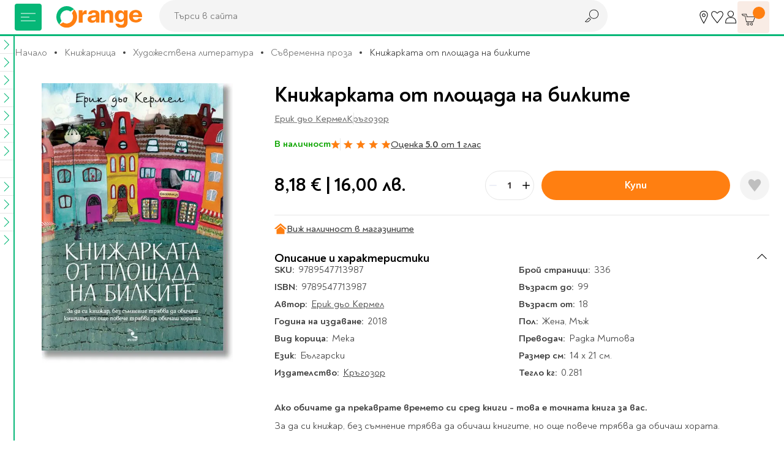

--- FILE ---
content_type: text/html; charset=UTF-8
request_url: https://www.orangecenter.bg/knizharkata-ot-ploshtada-na-bilkite.html
body_size: 63755
content:
<!doctype html>
<html lang="bg">
    <head prefix="og: http://ogp.me/ns# fb: http://ogp.me/ns/fb# product: http://ogp.me/ns/product#">
        <script type="bba245d28c6450b6dcee4ae6-text/javascript">
    var BASE_URL = 'https://www.orangecenter.bg/';
    var require = {
        "baseUrl": "https://www.orangecenter.bg/static/version1768898575/frontend/Extensa/orangecenter/bg_BG"
    };
</script>
        <meta charset="utf-8"/>
<meta name="title" content="Книжарката от площада на билките, Ерик дьо Кермел, Кръгозор, 2018, Мека - Книжарница Orange"/>
<meta name="description" content="Книжарката от площада на билките от Ерик дьо Кермел, издателство Кръгозор, 2018 год., с Мека корица, на цена от 8,18 € | 16,00 лв. 📙 Бърза доставка от книжарница Orange!"/>
<meta name="keywords" content="подарък, книжарница"/>
<meta name="robots" content="INDEX,FOLLOW"/>
<meta name="viewport" content="width=device-width, initial-scale=1"/>
<meta name="format-detection" content="telephone=no"/>
<title>Книжарката от площада на билките, Ерик дьо Кермел, Кръгозор, 2018, Мека - Книжарница Orange</title>
<link  rel="stylesheet" type="text/css"  media="all" href="https://www.orangecenter.bg/static/version1768898575/frontend/Extensa/orangecenter/bg_BG/mage/calendar.css" />
<link  rel="stylesheet" type="text/css"  media="all" href="https://www.orangecenter.bg/static/version1768898575/frontend/Extensa/orangecenter/bg_BG/css/styles-m.css" />
<link  rel="stylesheet" type="text/css"  media="all" href="https://www.orangecenter.bg/static/version1768898575/frontend/Extensa/orangecenter/bg_BG/Swissup_Attributepages/css/attributepages.css" />
<link  rel="stylesheet" type="text/css"  media="all" href="https://www.orangecenter.bg/static/version1768898575/frontend/Extensa/orangecenter/bg_BG/Mageplaza_Core/css/magnific-popup.css" />
<link  rel="stylesheet" type="text/css"  media="all" href="https://www.orangecenter.bg/static/version1768898575/frontend/Extensa/orangecenter/bg_BG/Mageplaza_ProductAlerts/css/style.css" />
<link  rel="stylesheet" type="text/css"  media="all" href="https://www.orangecenter.bg/static/version1768898575/frontend/Extensa/orangecenter/bg_BG/Inchoo_DualPrices/css/dual-prices.css" />
<link  rel="stylesheet" type="text/css"  media="all" href="https://www.orangecenter.bg/static/version1768898575/frontend/Extensa/orangecenter/bg_BG/Magezon_Core/css/styles.css" />
<link  rel="stylesheet" type="text/css"  media="all" href="https://www.orangecenter.bg/static/version1768898575/frontend/Extensa/orangecenter/bg_BG/mage/gallery/gallery.css" />
<link  rel="stylesheet" type="text/css"  media="all" href="https://www.orangecenter.bg/static/version1768898575/frontend/Extensa/orangecenter/bg_BG/Mageplaza_SocialLogin/css/style.css" />
<link  rel="stylesheet" type="text/css"  media="all" href="https://www.orangecenter.bg/static/version1768898575/frontend/Extensa/orangecenter/bg_BG/Mageplaza_Core/css/grid-mageplaza.css" />
<link  rel="stylesheet" type="text/css"  media="all" href="https://www.orangecenter.bg/static/version1768898575/frontend/Extensa/orangecenter/bg_BG/Mageplaza_Core/css/font-awesome.min.css" />
<link  rel="stylesheet" type="text/css"  media="screen and (min-width: 768px)" href="https://www.orangecenter.bg/static/version1768898575/frontend/Extensa/orangecenter/bg_BG/css/styles-l.css" />
<link  rel="stylesheet" type="text/css"  media="print" href="https://www.orangecenter.bg/static/version1768898575/frontend/Extensa/orangecenter/bg_BG/css/print.css" />
<script type="bba245d28c6450b6dcee4ae6-text/javascript" src="https://www.orangecenter.bg/static/version1768898575/frontend/Extensa/orangecenter/bg_BG/requirejs/require.min.js"></script>
<script type="bba245d28c6450b6dcee4ae6-text/javascript" src="https://www.orangecenter.bg/static/version1768898575/frontend/Extensa/orangecenter/bg_BG/requirejs-min-resolver.min.js"></script>
<script type="bba245d28c6450b6dcee4ae6-text/javascript" src="https://www.orangecenter.bg/static/version1768898575/frontend/Extensa/orangecenter/bg_BG/mage/requirejs/mixins.min.js"></script>
<script type="bba245d28c6450b6dcee4ae6-text/javascript" src="https://www.orangecenter.bg/static/version1768898575/frontend/Extensa/orangecenter/bg_BG/requirejs-config.min.js"></script>
<script type="bba245d28c6450b6dcee4ae6-text/javascript" src="https://www.orangecenter.bg/static/version1768898575/frontend/Extensa/orangecenter/bg_BG/mage/polyfill.min.js"></script>
<script type="bba245d28c6450b6dcee4ae6-text/javascript" src="https://www.orangecenter.bg/static/version1768898575/frontend/Extensa/orangecenter/bg_BG/Smile_ElasticsuiteTracker/js/tracking.min.js"></script>
<script type="bba245d28c6450b6dcee4ae6-text/javascript" src="https://www.orangecenter.bg/static/version1768898575/frontend/Extensa/orangecenter/bg_BG/Magento_Theme/js/view/notifications.min.js"></script>
<link rel="preload" as="font" crossorigin="anonymous" href="https://www.orangecenter.bg/static/version1768898575/frontend/Extensa/orangecenter/bg_BG/fonts/Noah-Black.woff2" />
<link rel="preload" as="font" crossorigin="anonymous" href="https://www.orangecenter.bg/static/version1768898575/frontend/Extensa/orangecenter/bg_BG/fonts/Noah-Bold.woff2" />
<link rel="preload" as="font" crossorigin="anonymous" href="https://www.orangecenter.bg/static/version1768898575/frontend/Extensa/orangecenter/bg_BG/fonts/Noah-Medium.woff2" />
<link rel="preload" as="font" crossorigin="anonymous" href="https://www.orangecenter.bg/static/version1768898575/frontend/Extensa/orangecenter/bg_BG/fonts/Noah-Regular.woff2" />
<link  rel="canonical" href="https://www.orangecenter.bg/knizharkata-ot-ploshtada-na-bilkite.html" />
<link  rel="icon" type="image/x-icon" href="https://www.orangecenter.bg/media/favicon/default/favicon-32x32.png" />
<link  rel="shortcut icon" type="image/x-icon" href="https://www.orangecenter.bg/media/favicon/default/favicon-32x32.png" />
<script type="bba245d28c6450b6dcee4ae6-text/javascript">
    require(['jquery'],function($) {
        $.event.special.touchstart = {
            setup: function( _, ns, handle ) {
                this.addEventListener("touchstart", handle, { passive: !ns.includes("noPreventDefault") });
            }
        };
        $.event.special.touchmove = {
            setup: function( _, ns, handle ) {
                this.addEventListener("touchmove", handle, { passive: !ns.includes("noPreventDefault") });
            }
        };
        $.event.special.wheel = {
            setup: function( _, ns, handle ){
                this.addEventListener("wheel", handle, { passive: true });
            }
        };
        $.event.special.mousewheel = {
            setup: function( _, ns, handle ){
                this.addEventListener("mousewheel", handle, { passive: true });
            }
        };
    });
</script>
<meta name="google-site-verification" content="FeNt2jC0ZBaG0yVr7XS5e1n8IFQoEB4Z6X1FPxaaPHE" />
<meta name="facebook-domain-verification" content="86hgeh7opg15g8celx7xjubun2oyfr" />
<meta name="yandex-verification" content="151d6ac6e3854376" /><!-- Google Tag Manager -->
<script type="bba245d28c6450b6dcee4ae6-text/javascript">
    require([
        'jquery',
        'Amasty_GdprCookie/js/gtag-cookie-init'
    ], function ($, gtagCookieInit) {
        gtagCookieInit();

(function(w,d,s,l,i){w[l]=w[l]||[];w[l].push({'gtm.start':
new Date().getTime(),event:'gtm.js'});var f=d.getElementsByTagName(s)[0],
j=d.createElement(s),dl=l!='dataLayer'?'&l='+l:'';j.async=true;j.src=
'https://www.googletagmanager.com/gtm.js?id='+i+dl;f.parentNode.insertBefore(j,f);
})(window,document,'script','dataLayer','GTM-KSP9PVN');

   });
</script>
<!-- End Google Tag Manager -->        <script" src="https://chimpstatic.com/mcjs-connected/js/users/98e5dd2c43803425a8f1cc231/4c3816182daa0b144cfcd1f73.js" defer></script>

    <!-- GOOGLE DYNAMIC REMARKETING TAG -->
    <script type="text/x-magento-init">
    {
        "*": {
            "Extensa_Gdrt/js/google-dynamic-remarketing-tag": {
                "gaMeasurementId": "AW\u002D967250405",
                "isCookieRestrictionModeEnabled": 0,
                "currentWebsite": 1,
                "cookieName": "user_allowed_save_cookie",
                "action" : "catalog_product_view",
                "addToCartUrl" : "https\u003A\u002F\u002Fwww.orangecenter.bg\u002Fgdrt\u002Faddtocart\u002Findex\u002F",
                "categoryData" : 404,
                "searchData" : 404,
                "orderData" : 404            }
        }
    }
    </script>
    <!-- END GOOGLE DYNAMIC REMARKETING TAG -->
    <style>
    #social-login-popup .social-login-title {
        background-color: #6e716e    }

    #social-login-popup .social-login #bnt-social-login-authentication,
    #social-login-popup .forgot .primary button,
    #social-login-popup .create .primary button,
    #social-login-popup .fake-email .primary button {
        background-color: #6e716e;
        border: #6e716e    }

    .block.social-login-authentication-channel.account-social-login .block-content {
        text-align: center;
    }

    
                    #bnt-social-login-fake-email {
                    background-color: grey !important;
                    border: grey !important;
                    }

                    #request-popup .social-login-title {
                    background-color: grey !important;
                    }
                
    /* Compatible ETheme_YOURstore*/
    div#centerColumn .column.main .block.social-login-authentication-channel.account-social-login {
        max-width: 900px !important;
        margin: 0 auto !important;
    }

    div#centerColumn .column.main .block.social-login-authentication-channel.account-social-login .block-content {
        text-align: center;
    }

    @media (max-width: 1024px) {
        div#centerColumn .column.main .block.social-login-authentication-channel.account-social-login .block-content {
            padding: 0 15px;
        }
    }
</style>




<script type="bba245d28c6450b6dcee4ae6-text/javascript">
//<![CDATA[
try {
    smileTracker.setConfig({
        beaconUrl        : 'https://www.orangecenter.bg/elasticsuite/tracker/hit/image/h.png',
        telemetryUrl     : 'https://t.elasticsuite.io/track',
        telemetryEnabled : '',
        sessionConfig    : {"visit_cookie_name":"STUID","visit_cookie_lifetime":"3600","visitor_cookie_lifetime":"365","visitor_cookie_name":"STVID","domain":"www.orangecenter.bg","path":"\/"},
    });

    smileTracker.addPageVar('store_id', '1');

    require(['Smile_ElasticsuiteTracker/js/user-consent'], function (userConsent) {
        if (userConsent({"cookieRestrictionEnabled":"0","cookieRestrictionName":"user_allowed_save_cookie"})) {
            smileTracker.sendTag();
        }
    });
} catch (err) {
    ;
}
//]]>
</script>


<meta property="og:type" content="product"/>
<meta property="og:title" content="Книжарката от площада на билките, Ерик дьо Кермел, Кръгозор, 2018, Мека - Книжарница Orange"/>
<meta property="og:image" content="https://www.orangecenter.bg/media/catalog/product/cache/556c1bba828a39ab4ce3878b8775b95c/k/n/knizharkata-ot-ploshtada-na-bilkite-9789547713987.jpg"/>
<meta property="og:site_name" content="Orange Center"/>
<meta property="product:price:amount" content="8.18"/>
<meta property="product:price:currency" content="EUR"/>

            <link rel="preload"
             fetchpriority="high"             as="image" href="https://www.orangecenter.bg/media/catalog/product/cache/bdc2c78f7e06003a3c29bc34b94b23a8/k/n/knizharkata-ot-ploshtada-na-bilkite-9789547713987.jpg"/>
        </head>
    <body data-container="body"
          data-mage-init='{"loaderAjax": {}, "loader": { "icon": "https://www.orangecenter.bg/static/version1768898575/frontend/Extensa/orangecenter/bg_BG/images/loader-2.gif"}}'
          class="catalog-product-view product-knizharkata-ot-ploshtada-na-bilkite page-layout-1column">
        <!-- Google Tag Manager (noscript) -->
<noscript><iframe src="https://www.googletagmanager.com/ns.html?id=GTM-KSP9PVN"
height="0" width="0" style="display:none;visibility:hidden"></iframe></noscript>
<!-- End Google Tag Manager (noscript) --><div id="email"></div>
<script type="text/x-magento-init">
    {
    "*":
    {
            "Bss_FacebookPixel/js/code": {
                "id" : 716253331758810,
                "action" : "catalog_product_view",
                "productData" : {"content_name":"\u041a\u043d\u0438\u0436\u0430\u0440\u043a\u0430\u0442\u0430 \u043e\u0442 \u043f\u043b\u043e\u0449\u0430\u0434\u0430 \u043d\u0430 \u0431\u0438\u043b\u043a\u0438\u0442\u0435","content_ids":"9789547713987","content_type":"product","value":"8.18","currency":"EUR"},
                "categoryData" : 404,
                "registration" : 404,
                "addToWishList" : 404,
                "initiateCheckout" : 404,
                "search" : 404,
                "orderData" : 404,
                "pageView" : "pass",
                "addToCartUrl" : "https\u003A\u002F\u002Fwww.orangecenter.bg\u002Fbssfb\u002Faddtocart\u002Findex\u002F"
            }
        }
    }
</script>
<!-- Facebook Pixel Code -->
<noscript><img height="1" width="1" style="display:none" alt="Facebook Pixel"
               src="https://www.facebook.com/tr?id=716253331758810&ev=PageView&noscript=1"
    /></noscript>
<!-- End Facebook Pixel Code -->
<div data-role="bss-fbpixel-subscribe" style="display:none;">
</div>
<span class="bss-subscribe-email" style="display:none;"></span>
<span class="bss-subscribe-id" style="display:none;"></span>
<script type="text/x-magento-init">
    {
        "[data-role='bss-fbpixel-subscribe']":
            {
                "Magento_Ui/js/core/app": {"components":{"bssFbpixelsSubscribe":{"component":"Bss_FacebookPixel\/js\/subscribe"}}}            }
    }
</script>

<script type="text/x-magento-init">
    {
        "*": {
            "Magento_PageBuilder/js/widget-initializer": {
                "config": {"[data-content-type=\"slider\"][data-appearance=\"default\"]":{"Magento_PageBuilder\/js\/content-type\/slider\/appearance\/default\/widget":false},"[data-content-type=\"map\"]":{"Magento_PageBuilder\/js\/content-type\/map\/appearance\/default\/widget":false},"[data-content-type=\"row\"]":{"Magento_PageBuilder\/js\/content-type\/row\/appearance\/default\/widget":false},"[data-content-type=\"tabs\"]":{"Magento_PageBuilder\/js\/content-type\/tabs\/appearance\/default\/widget":false},"[data-content-type=\"slide\"]":{"Magento_PageBuilder\/js\/content-type\/slide\/appearance\/default\/widget":{"buttonSelector":".pagebuilder-slide-button","showOverlay":"hover","dataRole":"slide"}},"[data-content-type=\"banner\"]":{"Magento_PageBuilder\/js\/content-type\/banner\/appearance\/default\/widget":{"buttonSelector":".pagebuilder-banner-button","showOverlay":"hover","dataRole":"banner"}},"[data-content-type=\"buttons\"]":{"Magento_PageBuilder\/js\/content-type\/buttons\/appearance\/inline\/widget":false},"[data-content-type=\"products\"][data-appearance=\"carousel\"]":{"Magento_PageBuilder\/js\/content-type\/products\/appearance\/carousel\/widget":false}},
                "breakpoints": {"desktop":{"conditions":{"min-width":"1024px"},"options":{"products":{"default":{"slidesToShow":"5"}}}},"tablet":{"conditions":{"max-width":"1024px","min-width":"768px"},"options":{"products":{"default":{"slidesToShow":"4"},"continuous":{"slidesToShow":"3"}}}},"mobile":{"conditions":{"max-width":"768px","min-width":"580px"},"options":{"products":{"default":{"slidesToShow":"3"}}}},"mobile-small":{"conditions":{"max-width":"580px"},"options":{"products":{"default":{"slidesToShow":"2"},"continuous":{"slidesToShow":"1"}}}}}            }
        }
    }
</script>
<script type="text/x-magento-init">
{
    "*": {
        "tigren/ajaxsuite"    : {"ajaxSuite":{"enabled":true,"popupTTL":10,"animation":"fade","backgroundColor":"#ededed","headerSuccessColor":null,"headerErrorColor":null,"headerTextColor":"#fff","buttonTextColor":"#fff","buttonBackgroundColor":"#006bb4"}}    }
}

</script><script type="text/x-magento-init">
{
    "*": {
        "tigren/ajaxToCart" : {"ajaxSuite":{"enabled":true,"popupTTL":10,"animation":"fade","backgroundColor":"#ededed","headerSuccessColor":null,"headerErrorColor":null,"headerTextColor":"#fff","buttonTextColor":"#fff","buttonBackgroundColor":"#006bb4"},"ajaxCart":{"addToCartUrl":"https:\/\/www.orangecenter.bg\/ajaxcart\/cart\/showPopup\/","addToCartCategoryUrl":"https:\/\/www.orangecenter.bg\/ajaxcart\/cart\/addToCart\/","addToCartInWishlistUrl":"https:\/\/www.orangecenter.bg\/ajaxcart\/wishlist\/showPopup\/","checkoutCartUrl":"https:\/\/www.orangecenter.bg\/checkout\/cart\/add\/","wishlistAddToCartUrl":"https:\/\/www.orangecenter.bg\/wishlist\/index\/cart\/","addToCartButtonSelector":"button.tocart"}}    }
}
</script>
<script type="bba245d28c6450b6dcee4ae6-text/javascript">
    window.ajaxCartLoaderOptions = {"icon":"https:\/\/www.orangecenter.bg\/static\/version1768898575\/frontend\/Extensa\/orangecenter\/bg_BG\/images\/loader-1.gif","texts":{"loaderText":"\u0417\u0430\u0440\u0435\u0436\u0434\u0430\u043d\u0435...","imgAlt":"\u0417\u0430\u0440\u0435\u0436\u0434\u0430\u043d\u0435..."}};
</script><script type="text/x-magento-init">
{
    "*": {
        "tigren/ajaxwishlist"    : {"ajaxSuite":{"enabled":true,"popupTTL":10,"animation":"fade","backgroundColor":"#ededed","headerSuccessColor":null,"headerErrorColor":null,"headerTextColor":"#fff","buttonTextColor":"#fff","buttonBackgroundColor":"#006bb4"},"ajaxWishlist":{"enabled":true,"ajaxWishlistUrl":"https:\/\/www.orangecenter.bg\/ajaxwishlist\/wishlist\/showPopup\/","loginUrl":"https:\/\/www.orangecenter.bg\/customer\/account\/login\/","customerId":null}},
        "tigren/ajaxremove" : ""
    }
}

</script>

<script type="text/x-magento-init">
    {
        "*": {
            "mage/cookies": {
                "expires": null,
                "path": "\u002F",
                "domain": ".www.orangecenter.bg",
                "secure": false,
                "lifetime": "3600"
            }
        }
    }
</script>
    <noscript>
        <div class="message global noscript">
            <div class="content">
                <p>
                    <strong>JavaScript изглежда да бъде прекратен във вашия браузър.</strong>
                    <span>За най-добър опит на нашия сайт не забравяйте да включите Javascript във вашия браузър.</span>
                </p>
            </div>
        </div>
    </noscript>
<script type="bba245d28c6450b6dcee4ae6-text/javascript">
    require.config({
        map: {
            '*': {
                wysiwygAdapter: 'mage/adminhtml/wysiwyg/tiny_mce/tinymce4Adapter'
            }
        }
    });
</script>

<script type="bba245d28c6450b6dcee4ae6-text/javascript">
    window.cookiesConfig = window.cookiesConfig || {};
    window.cookiesConfig.secure = true;
</script>
<script type="bba245d28c6450b6dcee4ae6-text/javascript">
    require.config({
        paths: {
            googleMaps: 'https\u003A\u002F\u002Fmaps.googleapis.com\u002Fmaps\u002Fapi\u002Fjs\u003Fv\u003D3\u0026key\u003D'
        },
        config: {
            'Magento_PageBuilder/js/utils/map': {
                style: ''
            },
            'Magento_PageBuilder/js/content-type/map/preview': {
                apiKey: '',
                apiKeyErrorMessage: 'You\u0020must\u0020provide\u0020a\u0020valid\u0020\u003Ca\u0020href\u003D\u0027https\u003A\u002F\u002Fwww.orangecenter.bg\u002Fadminhtml\u002Fsystem_config\u002Fedit\u002Fsection\u002Fcms\u002F\u0023cms_pagebuilder\u0027\u0020target\u003D\u0027_blank\u0027\u003EGoogle\u0020Maps\u0020API\u0020key\u003C\u002Fa\u003E\u0020to\u0020use\u0020a\u0020map.'
            },
            'Magento_PageBuilder/js/form/element/map': {
                apiKey: '',
                apiKeyErrorMessage: 'You\u0020must\u0020provide\u0020a\u0020valid\u0020\u003Ca\u0020href\u003D\u0027https\u003A\u002F\u002Fwww.orangecenter.bg\u002Fadminhtml\u002Fsystem_config\u002Fedit\u002Fsection\u002Fcms\u002F\u0023cms_pagebuilder\u0027\u0020target\u003D\u0027_blank\u0027\u003EGoogle\u0020Maps\u0020API\u0020key\u003C\u002Fa\u003E\u0020to\u0020use\u0020a\u0020map.'
            },
        }
    });
</script>

<script type="bba245d28c6450b6dcee4ae6-text/javascript">
    require.config({
        shim: {
            'Magento_PageBuilder/js/utils/map': {
                deps: ['googleMaps']
            }
        }
    });
</script>
<div class="page-wrapper">

<header class="main-header js-site-header"><div class="panel wrapper"><div class="panel header"><a class="action skip contentarea"
   href="#contentarea">
    <span>
        Прескачане към съдържанието    </span>
</a>
</div></div>
<div class="wrapper wrapper--lg main-header__wrapper">
    <div class="main-header__left">
    
<!-- TODO make it possible to upload svg from admin -->
<picture class="aspect-ratio main-header__logo" style="--aspect-ratio: 175/44;">
    <a  href="https://www.orangecenter.bg"
        title="Orange&#x20;Center&#x20;-&#x20;O&#x043D;&#x043B;&#x0430;&#x0439;&#x043D;&#x20;&#x043C;&#x0430;&#x0433;&#x0430;&#x0437;&#x0438;&#x043D;&#x20;&#x0437;&#x0430;&#x20;&#x043A;&#x043D;&#x0438;&#x0433;&#x0438;,&#x20;&#x043C;&#x0443;&#x0437;&#x0438;&#x043A;&#x0430;&#x043B;&#x043D;&#x0438;&#x20;&#x0438;&#x20;&#x0432;&#x0438;&#x0434;&#x0435;&#x043E;&#x20;&#x043F;&#x0440;&#x043E;&#x0434;&#x0443;&#x043A;&#x0442;&#x0438;,&#x20;&#x043A;&#x0430;&#x043D;&#x0446;&#x0435;&#x043B;&#x0430;&#x0440;&#x0441;&#x043A;&#x0438;&#x20;&#x043C;&#x0430;&#x0442;&#x0435;&#x0440;&#x0438;&#x0430;&#x043B;&#x0438;&#x20;&#x0438;&#x20;&#x043F;&#x0440;&#x043E;&#x0434;&#x0443;&#x043A;&#x0442;&#x0438;&#x20;&#x0437;&#x0430;&#x20;&#x043E;&#x0444;&#x0438;&#x0441;&#x0430;"
        aria-label="store logo">
        <img loading="lazy"
            src="https://www.orangecenter.bg/static/version1768898575/frontend/Extensa/orangecenter/bg_BG/images/orange-logo.svg"
             title="Orange&#x20;Center&#x20;-&#x20;O&#x043D;&#x043B;&#x0430;&#x0439;&#x043D;&#x20;&#x043C;&#x0430;&#x0433;&#x0430;&#x0437;&#x0438;&#x043D;&#x20;&#x0437;&#x0430;&#x20;&#x043A;&#x043D;&#x0438;&#x0433;&#x0438;,&#x20;&#x043C;&#x0443;&#x0437;&#x0438;&#x043A;&#x0430;&#x043B;&#x043D;&#x0438;&#x20;&#x0438;&#x20;&#x0432;&#x0438;&#x0434;&#x0435;&#x043E;&#x20;&#x043F;&#x0440;&#x043E;&#x0434;&#x0443;&#x043A;&#x0442;&#x0438;,&#x20;&#x043A;&#x0430;&#x043D;&#x0446;&#x0435;&#x043B;&#x0430;&#x0440;&#x0441;&#x043A;&#x0438;&#x20;&#x043C;&#x0430;&#x0442;&#x0435;&#x0440;&#x0438;&#x0430;&#x043B;&#x0438;&#x20;&#x0438;&#x20;&#x043F;&#x0440;&#x043E;&#x0434;&#x0443;&#x043A;&#x0442;&#x0438;&#x20;&#x0437;&#x0430;&#x20;&#x043E;&#x0444;&#x0438;&#x0441;&#x0430;"
             alt="Orange&#x20;Center&#x20;-&#x20;O&#x043D;&#x043B;&#x0430;&#x0439;&#x043D;&#x20;&#x043C;&#x0430;&#x0433;&#x0430;&#x0437;&#x0438;&#x043D;&#x20;&#x0437;&#x0430;&#x20;&#x043A;&#x043D;&#x0438;&#x0433;&#x0438;,&#x20;&#x043C;&#x0443;&#x0437;&#x0438;&#x043A;&#x0430;&#x043B;&#x043D;&#x0438;&#x20;&#x0438;&#x20;&#x0432;&#x0438;&#x0434;&#x0435;&#x043E;&#x20;&#x043F;&#x0440;&#x043E;&#x0434;&#x0443;&#x043A;&#x0442;&#x0438;,&#x20;&#x043A;&#x0430;&#x043D;&#x0446;&#x0435;&#x043B;&#x0430;&#x0440;&#x0441;&#x043A;&#x0438;&#x20;&#x043C;&#x0430;&#x0442;&#x0435;&#x0440;&#x0438;&#x0430;&#x043B;&#x0438;&#x20;&#x0438;&#x20;&#x043F;&#x0440;&#x043E;&#x0434;&#x0443;&#x043A;&#x0442;&#x0438;&#x20;&#x0437;&#x0430;&#x20;&#x043E;&#x0444;&#x0438;&#x0441;&#x0430;"
             width="175"
             height="44"
        />
<!--        <img class="logo__mobile"-->
<!--            src="--><!--"-->
<!--             title="--><!--"-->
<!--             alt="--><!--"-->
<!--            --><!--        />-->
    </a>
</picture>
</div>

<div class="main-header__right">
    <div>
        <div class="user-nav">
            <div class="user-nav__item d-none d-sm-flex">
                <a href="https://www.orangecenter.bg/shops" class="user-nav__btn" title="Магазини" aria-label="Магазини">
                    <svg class="icon">
                        <use xlink:href="https://www.orangecenter.bg/static/version1768898575/frontend/Extensa/orangecenter/bg_BG/images/symbol-defs.svg#icon-r018"></use>
                    </svg>
                </a>
                <div class="user-nav__dropdown">
                    <div class="user-nav__dropdown-cont">
                        Магазини                    </div>
                </div>
            </div>
            <div class="user-nav__item">
                <a href="https://www.orangecenter.bg/wishlist/" class="user-nav__btn" title="Любими" aria-label="Любими" data-bind="scope: 'wishlist'">
                    <svg class="icon">
                        <use xlink:href="https://www.orangecenter.bg/static/version1768898575/frontend/Extensa/orangecenter/bg_BG/images/symbol-defs.svg#icon-r016-fill"></use>
                    </svg>
                </a>
                <div class="user-nav__dropdown">
                    <div class="user-nav__dropdown-cont">
                        Любими                    </div>
                </div>
            </div>
            <div class="user-nav__item">
                
<a href="javascript:void(0)"
   class="user-nav__btn auth-nav-link " aria-label="Профил">
    <svg class="icon">
        <use xlink:href="https://www.orangecenter.bg/static/version1768898575/frontend/Extensa/orangecenter/bg_BG/images/symbol-defs.svg#icon-r1052"></use>
    </svg>
</a>

    <div class="user-nav__dropdown user-nav__dropdown--lg auth-nav-dropdown">
        <div class="user-nav__dropdown-cont social-login-button-wrapper">
            <div class="row" style="--bs-gutter-x: 0; --bs-gutter-y: 24px;">
                <div class="col-12">
                    <div class="buttons-row">
                        <a href="#customer/account/login" class="button button--100 social-login-btn">Влез</a>
                    </div>
                </div>
                                    <div class="col-12 center">
                        Нямаш профил? <a href="#customer/account/create" class="link-button social-login-btn">Регистрирай се</a>
                    </div>
                            </div>
        </div>
    </div>

<script type="bba245d28c6450b6dcee4ae6-text/javascript">
    // TODO custom logic for mobile; remove if studio x has other solution
    if ('ontouchstart' in window || navigator.maxTouchPoints) {
        require(['jquery', 'domReady!'], function ($) {
            let authNavDropdown = $('.auth-nav-dropdown');
            $('.auth-nav-link').on('click', function (event) {
                    event.preventDefault();
                    event.stopPropagation();

                if (!$('body').hasClass('customer-account-login') && !$('body').hasClass('customer-account-create')) {
                    if(authNavDropdown.hasClass('shown')) {
                        authNavDropdown.removeClass('shown');
                        $(document).off('click.auth');
                    } else {
                        authNavDropdown.addClass('shown');
                        $(document).on('click.auth', function (event) {
                            if($(event.target).closest('.auth-nav-dropdown').length == 0) {
                                if(authNavDropdown.hasClass('shown')) {
                                    authNavDropdown.removeClass('shown');
                                    $(document).off('click.auth');
                                }
                            }
                        });
                    }
                }
            });

            $('#go-to-profile').on('click', function (event) {
                event.preventDefault();
                event.stopPropagation();

                sessionStorage.setItem('profileClicked', true);

                window.location = this.href;
            });
        });
    }
</script>
            </div>
        </div>
    </div>

    <div>
        

<div class="site-cart js-site-cart" data-block="minicart">
    <div data-bind="scope: 'minicart_content'">
        <!-- mini cart -->
        <div data-bind="css: { empty: !!getCartParam('summary_count') == false && !isLoading() }, blockLoader: isLoading" class="block-minicart">
            <button type="button" class="site-cart__button js-cart-open-trigger" aria-label="Количка" aria-expanded="false">
                <svg class="icon">
                    <use xlink:href="https://www.orangecenter.bg/static/version1768898575/frontend/Extensa/orangecenter/bg_BG/images/symbol-defs.svg#icon-r007"></use>
                </svg>

                <span class="site-cart__button-number">
                    <!-- ko if: getCartParam('summary_count') -->
                    <!-- ko text: getCartParam('summary_count') --><!-- /ko -->
                    <!-- /ko -->
                    <!-- ko ifnot: getCartParam('summary_count') -->
                    <!-- ko text: '0' --><!-- /ko -->
                    <!-- /ko -->
                </span>

                <a href="https://www.orangecenter.bg/checkout/cart/" class="site-cart__button-link" aria-label="Към количката"></a>
            </button>

            <div class="site-cart__dropdown" data-bind="scope: 'minicart_content'">
                <!-- ko template: getTemplate() --><!-- /ko -->
                            </div>

        </div>
        <!-- end mini cart -->
    </div>
</div>
<div class="cart-overlay"></div>

<script type="bba245d28c6450b6dcee4ae6-text/javascript">
    require([
        'SXsiteCart'
    ], function (SXsiteCart) {
        new SXsiteCart().init(document.querySelector('.js-site-cart'));
    });
</script>

<script type="bba245d28c6450b6dcee4ae6-text/javascript">
    window.checkout = {"shoppingCartUrl":"https:\/\/www.orangecenter.bg\/checkout\/cart\/","checkoutUrl":"https:\/\/www.orangecenter.bg\/checkout\/","updateItemQtyUrl":"https:\/\/www.orangecenter.bg\/checkout\/sidebar\/updateItemQty\/","removeItemUrl":"https:\/\/www.orangecenter.bg\/checkout\/sidebar\/removeItem\/","imageTemplate":"Magento_Catalog\/product\/image_with_borders","baseUrl":"https:\/\/www.orangecenter.bg\/","minicartMaxItemsVisible":5,"websiteId":"1","maxItemsToDisplay":20,"storeId":"1","storeGroupId":"1","customerLoginUrl":"https:\/\/www.orangecenter.bg\/customer\/account\/login\/referer\/aHR0cHM6Ly93d3cub3JhbmdlY2VudGVyLmJnL2tuaXpoYXJrYXRhLW90LXBsb3NodGFkYS1uYS1iaWxraXRlLmh0bWw%2C\/","isRedirectRequired":false,"autocomplete":"off","captcha":{"user_login":{"isCaseSensitive":false,"imageHeight":50,"imageSrc":"","refreshUrl":"https:\/\/www.orangecenter.bg\/captcha\/refresh\/","isRequired":false,"timestamp":1768908394}}};
</script>

<script type="text/x-magento-init">
{
    "[data-block='minicart']": {
        "Magento_Ui/js/core/app": {"components":{"minicart_content":{"children":{"subtotal.container":{"children":{"subtotal":{"children":{"subtotal.totals":{"config":{"display_cart_subtotal_incl_tax":0,"display_cart_subtotal_excl_tax":1,"template":"Magento_Tax\/checkout\/minicart\/subtotal\/totals"},"component":"Magento_Tax\/js\/view\/checkout\/minicart\/subtotal\/totals","children":{"subtotal.totals.msrp":{"component":"Magento_Msrp\/js\/view\/checkout\/minicart\/subtotal\/totals","config":{"displayArea":"minicart-subtotal-hidden","template":"Magento_Msrp\/checkout\/minicart\/subtotal\/totals"}}}}},"component":"uiComponent","config":{"template":"Magento_Checkout\/minicart\/subtotal"}}},"component":"uiComponent","config":{"displayArea":"subtotalContainer"}},"item.renderer":{"component":"uiComponent","config":{"displayArea":"defaultRenderer","template":"Magento_Checkout\/minicart\/item\/default","config":{"productThumbnail":"Magento_Catalog\/product\/image"}},"children":{"item.image":{"component":"Magento_Catalog\/js\/view\/image","config":{"template":"Magento_Catalog\/product\/image","displayArea":"itemImage"}},"checkout.cart.item.price.sidebar":{"component":"uiComponent","config":{"template":"Magento_Checkout\/minicart\/item\/price","displayArea":"priceSidebar"}}}},"extra_info":{"component":"uiComponent","config":{"displayArea":"extraInfo"}},"promotion":{"component":"uiComponent","config":{"displayArea":"promotion"}}},"config":{"itemRenderer":{"default":"defaultRenderer","simple":"defaultRenderer","virtual":"defaultRenderer"},"template":"Magento_Checkout\/minicart\/content"},"component":"Magento_Checkout\/js\/view\/minicart"}},"types":[]}    },
    "*": {
        "Magento_Ui/js/block-loader": "https\u003A\u002F\u002Fwww.orangecenter.bg\u002Fstatic\u002Fversion1768898575\u002Ffrontend\u002FExtensa\u002Forangecenter\u002Fbg_BG\u002Fimages\u002Floader\u002D1.gif"
    }
}
</script>
    </div>
</div>

<script type="text/x-magento-init">
{
    "*": {
        "Magento_Ui/js/core/app": {
            "components": {
                "wishlist": {
                    "component": "Magento_Wishlist/js/view/wishlist"
                }
            }
        }
    }
}
</script>

    <div class="main-header__middle">
    <div class="site-search js-site-search">
        <div class="site-search__cont">
            
<form class="form site-search__form js-search-form" id="search_mini_form" action="https://www.orangecenter.bg/catalogsearch/result/" method="get">
    <fieldset>
        <legend class="visuallyhidden">Търси в сайта</legend>
        <div class="site-search__form-group">
            <label for="search" class="visuallyhidden">Търси в сайта</label>
            <input type="search" id="search" class="site-search__control js-search-field" name="q"
                   value=""
                   placeholder="Търси в сайта"
                   maxlength="128"
                   role="combobox"
                   aria-haspopup="false"
                   aria-autocomplete="both"
                   aria-expanded="false"
                   autocomplete="off"
                   data-block="autocomplete-form">
            <button type="reset" class="site-search__reset" aria-label="Изчисти търсенето">
                <svg class="icon">
                    <use xlink:href="https://www.orangecenter.bg/static/version1768898575/frontend/Extensa/orangecenter/bg_BG/images/symbol-defs.svg#icon-r031"></use>
                </svg>
            </button>
            <button type="submit" class="site-search__button js-search-button" aria-label="Търси" disabled>
                <svg class="icon">
                    <use xlink:href="https://www.orangecenter.bg/static/version1768898575/frontend/Extensa/orangecenter/bg_BG/images/symbol-defs.svg#icon-r029"></use>
                </svg>
            </button>
        </div>
    </fieldset>

    </form>

<div id="search_autocomplete" class="search-autocomplete search-results"></div>
<script type="text/x-magento-init">
{
    "#search" :
    {
        "quickSearch" :
        {
            "formSelector":"#search_mini_form",
            "url":"https://www.orangecenter.bg/search/ajax/suggest/",
            "destinationSelector":"#search_autocomplete",
            "templates": {"term":{"title":"Search terms","template":"Smile_ElasticsuiteCore\/autocomplete\/term"},"product":{"title":"\u041f\u0440\u043e\u0434\u0443\u043a\u0442\u0438","template":"Smile_ElasticsuiteCatalog\/autocomplete\/product"},"category":{"title":"\u041a\u0430\u0442\u0435\u0433\u043e\u0440\u0438\u0438","template":"Smile_ElasticsuiteCatalog\/autocomplete\/category"},"product_attribute":{"title":"\u0410\u0442\u0440\u0438\u0431\u0443\u0442\u0438","template":"Smile_ElasticsuiteCatalog\/autocomplete\/product-attribute","titleRenderer":"Smile_ElasticsuiteCatalog\/js\/autocomplete\/product-attribute"}},
            "priceFormat" : {"pattern":"%s\u00a0\u20ac","precision":2,"requiredPrecision":2,"decimalSymbol":",","groupSymbol":"\u00a0","groupLength":3,"integerRequired":false},
            "minSearchLength" : 2,
            "seeAllIconUrl": "https://www.orangecenter.bg/static/version1768898575/frontend/Extensa/orangecenter/bg_BG/images/symbol-defs.svg#icon-r038"
        }
    }
}
</script>

<script type="bba245d28c6450b6dcee4ae6-text/javascript">
    require([
        'jquery',
        'SXsiteSearch',
        'Extensa_MirasvitGoogleTagManager/js/item-category',
        'domReady!'
    ], function ($, SXsiteSearch, mstItemCategory) {
        'use strict';

        new SXsiteSearch().init(document.querySelector('.js-site-search'));

        let extensaMstItemCategory = mstItemCategory({
            cookieName: 'extensa_mst_gtm_item_category'
        });

        $(document).on('click', '.search-results__list a.ocart-item', function (e) {
            if ($(this).attr("href")) {
                extensaMstItemCategory.updateCookie('Search results');
                window.location.href = $(this).attr("href");
                e.stopPropagation();
                return false;
            }
        });
    });
</script>
        </div>
    </div>
</div>
    <div class="main-header__bottom js-mm">        <button type="button" class="mm-button js-mm-open-trigger" aria-expanded="false" aria-label="Меню">
        <svg class="icon icon--off">
            <use xlink:href="https://www.orangecenter.bg/static/version1768898575/frontend/Extensa/orangecenter/bg_BG/images/symbol-defs.svg#icon-r013"></use>
        </svg>
        <svg class="icon icon--on">
            <use xlink:href="https://www.orangecenter.bg/static/version1768898575/frontend/Extensa/orangecenter/bg_BG/images/symbol-defs.svg#icon-r031"></use>
        </svg>
    </button>
    <div class="main-nav">
                                
<div class="main-nav__header">
    <picture class="aspect-ratio main-nav__logo" style="--aspect-ratio: 119/30; --width: 119px;">
<!--        todo check if the title must come from admin -->
        <a href="/" title="Orange - Oнлайн магазин за книги, музикални и видео продукти, канцеларски материали и продукти за офиса" aria-label="store logo">
            <img src="https://www.orangecenter.bg/static/version1768898575/frontend/Extensa/orangecenter/bg_BG/images/orange-logo.svg" loading="lazy" width="119" height="30" alt="Orange - Oнлайн магазин за книги, музикални и видео продукти, канцеларски материали и продукти за офиса">
        </a>
    </picture>
    <button type="button" class="close-button js-mm-close-trigger" aria-expanded="false" aria-label="Затвори менюто">
        <svg class="icon icon--24">
            <use xlink:href="https://www.orangecenter.bg/static/version1768898575/frontend/Extensa/orangecenter/bg_BG/images/symbol-defs.svg#icon-r031"></use>
        </svg>
    </button>
</div>

<div class="main-nav__body">
    <ul class="main-nav__list">
        <li class="main-nav__item js-item has-megamenu" data-index="0">
                    <div class="main-nav__item-cont">
                        <a href="https://www.orangecenter.bg/knizharnitsa" class="main-nav__button" title="Книжарница">
                            Книжарница
                        </a><button class="main-nav__button-touch js-sub-open-trigger" aria-label="Подкатегории">
                            <svg class="icon"><use xlink:href="https://www.orangecenter.bg/static/version1768898575/frontend/Extensa/orangecenter/bg_BG/images/symbol-defs.svg#icon-r-next"></use></svg>
                        </button></div><div class="mm" style="">
                <div class="mm__header">
                    <button class="mm__header-back js-sub-close-trigger" aria-label="Назад">
                        <svg class="icon">
                            <use xlink:href="https://www.orangecenter.bg/static/version1768898575/frontend/Extensa/orangecenter/bg_BG/images/symbol-defs.svg#icon-r-prev"></use>
                        </svg>
                    </button>
                    <a href="https://www.orangecenter.bg/knizharnitsa" title="Книжарница" class="mm__header-title">Книжарница</a>
                </div>

                <div class="mm__body">
                    <div class="mm__body-cont"> 
                    <h2 class="mm__title">
                        <a href="https://www.orangecenter.bg/knizharnitsa/novi-knigi" class="mm__title-button" title="Нови Книги">
                            Нови Книги
                        </a></h2> 
                    <h2 class="mm__title">
                        <a href="https://www.orangecenter.bg/knizharnitsa/predstoyashti-knigi" class="mm__title-button" title="Предстоящи книги">
                            Предстоящи книги
                        </a></h2> 
                    <h2 class="mm__title">
                        <a href="https://www.orangecenter.bg/knizharnitsa/100-te-romana-na-2025" class="mm__title-button" title="Топ 100 книги за 2025">
                            Топ 100 книги за 2025
                        </a></h2> 
                    <h2 class="mm__title">
                        <a href="https://www.orangecenter.bg/knizharnitsa/top-100-detski-knigi-2025" class="mm__title-button" title="Топ 100 детски книги 2025">
                            Топ 100 детски книги 2025
                        </a></h2><div class="mm__group">
                    <h2 class="mm__title">
                        <a href="https://www.orangecenter.bg/knizharnitsa/hudozhestvena-literatura" class="mm__title-button" title="Художествена литература">
                            Художествена литература
                        </a></h2><ul class="mm__list"> <li class="mm__list-item" ><a href = "https://www.orangecenter.bg/knizharnitsa/hudozhestvena-literatura/svetovna-klasika" class="mm__list-button" title = "Световна класика" >Световна класика</a ></li >  <li class="mm__list-item" ><a href = "https://www.orangecenter.bg/knizharnitsa/hudozhestvena-literatura/savremenna-proza" class="mm__list-button" title = "Съвременна проза" >Съвременна проза</a ></li >  <li class="mm__list-item" ><a href = "https://www.orangecenter.bg/knizharnitsa/hudozhestvena-literatura/balgarska-proza" class="mm__list-button" title = "Българска проза" >Българска проза</a ></li >  <li class="mm__list-item" ><a href = "https://www.orangecenter.bg/knizharnitsa/hudozhestvena-literatura/trilari-i-krimi" class="mm__list-button" title = "Трилъри и крими" >Трилъри и крими</a ></li >  <li class="mm__list-item" ><a href = "https://www.orangecenter.bg/knizharnitsa/hudozhestvena-literatura/fantastika-i-fentazi" class="mm__list-button" title = "Фантастика и фентъзи" >Фантастика и фентъзи</a ></li >  <li class="mm__list-item" ><a href = "https://www.orangecenter.bg/knizharnitsa/hudozhestvena-literatura/romentazi" class="mm__list-button" title = "Роментъзи" >Роментъзи</a ></li >  <li class="mm__list-item" ><a href = "https://www.orangecenter.bg/knizharnitsa/hudozhestvena-literatura/istoricheski-romani" class="mm__list-button" title = "Исторически романи" >Исторически романи</a ></li >  <li class="mm__list-item" ><a href = "https://www.orangecenter.bg/knizharnitsa/hudozhestvena-literatura/lyubovni-romani" class="mm__list-button" title = "Любовни романи " >Любовни романи </a ></li >  <li class="mm__list-item" ><a href = "https://www.orangecenter.bg/knizharnitsa/hudozhestvena-literatura/smut-romani" class="mm__list-button" title = "Smut романи" >Smut романи</a ></li >  <li class="mm__list-item" ><a href = "https://www.orangecenter.bg/knizharnitsa/hudozhestvena-literatura/poeziya-i-dramaturgiya" class="mm__list-button" title = "Поезия и драматургия" >Поезия и драматургия</a ></li >  </ul > </div><div class="mm__group">
                    <h2 class="mm__title">
                        <a href="https://www.orangecenter.bg/knizharnitsa/nehudozhestvena-literatura" class="mm__title-button" title="Нехудожествена литература">
                            Нехудожествена литература
                        </a></h2><ul class="mm__list"> <li class="mm__list-item" ><a href = "https://www.orangecenter.bg/knizharnitsa/nehudozhestvena-literatura/psihologiya" class="mm__list-button" title = "Психология" >Психология</a ></li >  <li class="mm__list-item" ><a href = "https://www.orangecenter.bg/knizharnitsa/nehudozhestvena-literatura/zdrave-i-sport" class="mm__list-button" title = "Здраве и спорт" >Здраве и спорт</a ></li >  <li class="mm__list-item" ><a href = "https://www.orangecenter.bg/knizharnitsa/nehudozhestvena-literatura/marketing-i-menidzhmant" class="mm__list-button" title = "Маркетинг и мениджмънт" >Маркетинг и мениджмънт</a ></li >  <li class="mm__list-item" ><a href = "https://www.orangecenter.bg/knizharnitsa/nehudozhestvena-literatura/ikonomika-i-pravo" class="mm__list-button" title = "Икономика и право" >Икономика и право</a ></li >  <li class="mm__list-item" ><a href = "https://www.orangecenter.bg/knizharnitsa/nehudozhestvena-literatura/istoriya" class="mm__list-button" title = "История" >История</a ></li >  <li class="mm__list-item" ><a href = "https://www.orangecenter.bg/knizharnitsa/nehudozhestvena-literatura/biografii" class="mm__list-button" title = "Биографии" >Биографии</a ></li >  <li class="mm__list-item" ><a href = "https://www.orangecenter.bg/knizharnitsa/nehudozhestvena-literatura/mayka-i-dete" class="mm__list-button" title = "Майка и дете" >Майка и дете</a ></li >  <li class="mm__list-item" ><a href = "https://www.orangecenter.bg/knizharnitsa/nehudozhestvena-literatura/kulinariya" class="mm__list-button" title = "Кулинария" >Кулинария</a ></li >  <li class="mm__list-item" ><a href = "https://www.orangecenter.bg/knizharnitsa/nehudozhestvena-literatura/turizam" class="mm__list-button" title = "Туризъм" >Туризъм</a ></li >  <li class="mm__list-item" ><a href = "https://www.orangecenter.bg/knizharnitsa/nehudozhestvena-literatura/hobi" class="mm__list-button" title = "Хоби" >Хоби</a ></li >  <li class="mm__list-item" ><a href = "https://www.orangecenter.bg/knizharnitsa/nehudozhestvena-literatura/informatsionni-tehnologii" class="mm__list-button" title = "Информационни технологии" >Информационни технологии</a ></li >  <li class="mm__list-item" ><a href = "https://www.orangecenter.bg/knizharnitsa/nehudozhestvena-literatura/politika-i-filosofiya" class="mm__list-button" title = "Политика и философия" >Политика и философия</a ></li >  <li class="mm__list-item" ><a href = "https://www.orangecenter.bg/knizharnitsa/nehudozhestvena-literatura/ezoterika-i-duhovni-ucheniya" class="mm__list-button" title = "Езотерика и Духовни учения" >Езотерика и Духовни учения</a ></li >  <li class="mm__list-item" ><a href = "https://www.orangecenter.bg/knizharnitsa/nehudozhestvena-literatura/arhitektura-i-dizayn" class="mm__list-button" title = "Архитектура и дизайн" >Архитектура и дизайн</a ></li >  <li class="mm__list-item" ><a href = "https://www.orangecenter.bg/knizharnitsa/nehudozhestvena-literatura/izkustva" class="mm__list-button" title = "Изкуства" >Изкуства</a ></li >  <li class="mm__list-item" ><a href = "https://www.orangecenter.bg/knizharnitsa/nehudozhestvena-literatura/podarachni-knizhki" class="mm__list-button" title = "Подаръчни книжки" >Подаръчни книжки</a ></li >  <li class="mm__list-item" ><a href = "https://www.orangecenter.bg/knizharnitsa/nehudozhestvena-literatura/nauchna-literatura" class="mm__list-button" title = "Научна литература" >Научна литература</a ></li >  <li class="mm__list-item" ><a href = "https://www.orangecenter.bg/knizharnitsa/nehudozhestvena-literatura/aksesoari-za-knigi" class="mm__list-button" title = "Аксесоари за книги" >Аксесоари за книги</a ></li >  <li class="mm__list-item" ><a href = "https://www.orangecenter.bg/knizharnitsa/nehudozhestvena-literatura/taro-karti" class="mm__list-button" title = "Таро Карти" >Таро Карти</a ></li >  </ul > </div><div class="mm__group">
                    <h2 class="mm__title">
                        <a href="https://www.orangecenter.bg/knizharnitsa/detski-i-tiyn" class="mm__title-button" title="Детски и тийн">
                            Детски и тийн
                        </a></h2><ul class="mm__list"> <li class="mm__list-item" ><a href = "https://www.orangecenter.bg/knizharnitsa/detski-i-tiyn/novi-knizhki" class="mm__list-button" title = "Нови книжки" >Нови книжки</a ></li >  <li class="mm__list-item" ><a href = "https://www.orangecenter.bg/knizharnitsa/detski-i-tiyn/ochakvayte-skoro" class="mm__list-button" title = "Очаквайте скоро" >Очаквайте скоро</a ></li >  <li class="mm__list-item" ><a href = "https://www.orangecenter.bg/knizharnitsa/detski-i-tiyn/za-nay-malkite" class="mm__list-button" title = "За най-малките" >За най-малките</a ></li >  <li class="mm__list-item" ><a href = "https://www.orangecenter.bg/knizharnitsa/detski-i-tiyn/romani-za-detsa" class="mm__list-button" title = "Романи за деца" >Романи за деца</a ></li >  <li class="mm__list-item" ><a href = "https://www.orangecenter.bg/knizharnitsa/detski-i-tiyn/prikazki-i-legendi" class="mm__list-button" title = "Приказки и легенди" >Приказки и легенди</a ></li >  <li class="mm__list-item" ><a href = "https://www.orangecenter.bg/knizharnitsa/detski-i-tiyn/entsiklopedii" class="mm__list-button" title = "Енциклопедии" >Енциклопедии</a ></li >  <li class="mm__list-item" ><a href = "https://www.orangecenter.bg/knizharnitsa/detski-i-tiyn/zanimatelni-i-obrazovatelni" class="mm__list-button" title = "Занимателни и образователни" >Занимателни и образователни</a ></li >  <li class="mm__list-item" ><a href = "https://www.orangecenter.bg/knizharnitsa/detski-i-tiyn/za-tiyneydzhari" class="mm__list-button" title = "За тийнейджъри" >За тийнейджъри</a ></li >  <li class="mm__list-item" ><a href = "https://www.orangecenter.bg/knizharnitsa/detski-i-tiyn/aktivni-karti" class="mm__list-button" title = "Активни карти" >Активни карти</a ></li >  </ul > </div><div class="mm__group">
                    <h2 class="mm__title">
                        <a href="https://www.orangecenter.bg/knizharnitsa/uchebnitsi-i-pomagala" class="mm__title-button" title="Учебници и помагала">
                            Учебници и помагала
                        </a></h2><ul class="mm__list"> <li class="mm__list-item" ><a href = "https://www.orangecenter.bg/knizharnitsa/uchebnitsi-i-pomagala/rechnitsi" class="mm__list-button" title = "Речници" >Речници</a ></li >  <li class="mm__list-item" ><a href = "https://www.orangecenter.bg/knizharnitsa/uchebnitsi-i-pomagala/pomagala" class="mm__list-button" title = "Помагала" >Помагала</a ></li >  <li class="mm__list-item" ><a href = "https://www.orangecenter.bg/knizharnitsa/uchebnitsi-i-pomagala/uchenichesko-chetene" class="mm__list-button" title = "Ученическо четене" >Ученическо четене</a ></li >  </ul > </div><div class="mm__group">
                    <h2 class="mm__title">
                        <a href="https://www.orangecenter.bg/knizharnitsa/knigi-na-chuzhd-ezik" class="mm__title-button" title="Книги на чужд език">
                            Книги на чужд език
                        </a></h2><ul class="mm__list"> <li class="mm__list-item" ><a href = "https://www.orangecenter.bg/knizharnitsa/knigi-na-chuzhd-ezik/new-books" class="mm__list-button" title = "New books" >New books</a ></li >  <li class="mm__list-item" ><a href = "https://www.orangecenter.bg/knizharnitsa/knigi-na-chuzhd-ezik/coming-soon" class="mm__list-button" title = "Coming soon" >Coming soon</a ></li >  <li class="mm__list-item" ><a href = "https://www.orangecenter.bg/knizharnitsa/knigi-na-chuzhd-ezik/classics" class="mm__list-button" title = "Classics" >Classics</a ></li >  <li class="mm__list-item" ><a href = "https://www.orangecenter.bg/knizharnitsa/knigi-na-chuzhd-ezik/contemporary" class="mm__list-button" title = "Contemporary" >Contemporary</a ></li >  <li class="mm__list-item" ><a href = "https://www.orangecenter.bg/knizharnitsa/knigi-na-chuzhd-ezik/crime-thriller" class="mm__list-button" title = "Crime &amp; thriller" >Crime &amp; thriller</a ></li >  <li class="mm__list-item" ><a href = "https://www.orangecenter.bg/knizharnitsa/knigi-na-chuzhd-ezik/sci-fi-fantasy" class="mm__list-button" title = "Sci-fi &amp; fantasy" >Sci-fi &amp; fantasy</a ></li >  <li class="mm__list-item" ><a href = "https://www.orangecenter.bg/knizharnitsa/knigi-na-chuzhd-ezik/historical" class="mm__list-button" title = "Historical" >Historical</a ></li >  <li class="mm__list-item" ><a href = "https://www.orangecenter.bg/knizharnitsa/knigi-na-chuzhd-ezik/romance" class="mm__list-button" title = "Romance" >Romance</a ></li >  <li class="mm__list-item" ><a href = "https://www.orangecenter.bg/knizharnitsa/knigi-na-chuzhd-ezik/young-adult" class="mm__list-button" title = "Young adult" >Young adult</a ></li >  <li class="mm__list-item" ><a href = "https://www.orangecenter.bg/knizharnitsa/knigi-na-chuzhd-ezik/psychology-self-help" class="mm__list-button" title = "Psychology &amp; self-help" >Psychology &amp; self-help</a ></li >  <li class="mm__list-item" ><a href = "https://www.orangecenter.bg/knizharnitsa/knigi-na-chuzhd-ezik/health-fitness" class="mm__list-button" title = "Health &amp; fitness" >Health &amp; fitness</a ></li >  <li class="mm__list-item" ><a href = "https://www.orangecenter.bg/knizharnitsa/knigi-na-chuzhd-ezik/religion-spirituality" class="mm__list-button" title = "Religion &amp; spirituality" >Religion &amp; spirituality</a ></li >  <li class="mm__list-item" ><a href = "https://www.orangecenter.bg/knizharnitsa/knigi-na-chuzhd-ezik/business-money" class="mm__list-button" title = "Business &amp; money" >Business &amp; money</a ></li >  <li class="mm__list-item" ><a href = "https://www.orangecenter.bg/knizharnitsa/knigi-na-chuzhd-ezik/politics-social-sciences" class="mm__list-button" title = "Politics &amp; social sciences" >Politics &amp; social sciences</a ></li >  <li class="mm__list-item" ><a href = "https://www.orangecenter.bg/knizharnitsa/knigi-na-chuzhd-ezik/science-technology" class="mm__list-button" title = "Science &amp; Technology" >Science &amp; Technology</a ></li >  <li class="mm__list-item" ><a href = "https://www.orangecenter.bg/knizharnitsa/knigi-na-chuzhd-ezik/history" class="mm__list-button" title = "History" >History</a ></li >  <li class="mm__list-item" ><a href = "https://www.orangecenter.bg/knizharnitsa/knigi-na-chuzhd-ezik/biography" class="mm__list-button" title = "Biography" >Biography</a ></li >  <li class="mm__list-item" ><a href = "https://www.orangecenter.bg/knizharnitsa/knigi-na-chuzhd-ezik/cooking" class="mm__list-button" title = "Cooking" >Cooking</a ></li >  <li class="mm__list-item" ><a href = "https://www.orangecenter.bg/knizharnitsa/knigi-na-chuzhd-ezik/travel" class="mm__list-button" title = "Travel" >Travel</a ></li >  <li class="mm__list-item" ><a href = "https://www.orangecenter.bg/knizharnitsa/knigi-na-chuzhd-ezik/art-photography" class="mm__list-button" title = "Art &amp; photography" >Art &amp; photography</a ></li >  <li class="mm__list-item" ><a href = "https://www.orangecenter.bg/knizharnitsa/knigi-na-chuzhd-ezik/fashion" class="mm__list-button" title = "Fashion" >Fashion</a ></li >  <li class="mm__list-item" ><a href = "https://www.orangecenter.bg/knizharnitsa/knigi-na-chuzhd-ezik/architecture-design" class="mm__list-button" title = "Architecture &amp; design" >Architecture &amp; design</a ></li >  <li class="mm__list-item" ><a href = "https://www.orangecenter.bg/knizharnitsa/knigi-na-chuzhd-ezik/children-s" class="mm__list-button" title = "Children&#039;s" >Children&#039;s</a ></li >  <li class="mm__list-item" ><a href = "https://www.orangecenter.bg/knizharnitsa/knigi-na-chuzhd-ezik/teen" class="mm__list-button" title = "Teen" >Teen</a ></li >  <li class="mm__list-item" ><a href = "https://www.orangecenter.bg/knizharnitsa/knigi-na-chuzhd-ezik/hobby-games-crafts" class="mm__list-button" title = "Hobby, Games &amp; Crafts" >Hobby, Games &amp; Crafts</a ></li >  </ul > </div><div class="mm__group">
                    <h2 class="mm__title">
                        <a href="https://www.orangecenter.bg/knizharnitsa/komiksi" class="mm__title-button" title="Комикси">
                            Комикси
                        </a></h2><ul class="mm__list"> <li class="mm__list-item" ><a href = "https://www.orangecenter.bg/knizharnitsa/komiksi/za-detsa" class="mm__list-button" title = "За деца" >За деца</a ></li >  <li class="mm__list-item" ><a href = "https://www.orangecenter.bg/knizharnitsa/komiksi/zapadni-komiksi" class="mm__list-button" title = "Западни комикси" >Западни комикси</a ></li >  <li class="mm__list-item" ><a href = "https://www.orangecenter.bg/knizharnitsa/komiksi/grafichni-romani" class="mm__list-button" title = "Графични романи " >Графични романи </a ></li >  </ul > </div><div class="mm__group">
                    <h2 class="mm__title">
                        <a href="https://www.orangecenter.bg/knizharnitsa/manga" class="mm__title-button" title="Манга">
                            Манга
                        </a></h2><ul class="mm__list"> <li class="mm__list-item" ><a href = "https://www.orangecenter.bg/knizharnitsa/manga/novi-izdaniya" class="mm__list-button" title = "Нови издания" >Нови издания</a ></li >  <li class="mm__list-item" ><a href = "https://www.orangecenter.bg/knizharnitsa/manga/predstoyashti-izdaniya" class="mm__list-button" title = "Предстоящи издания" >Предстоящи издания</a ></li >  <li class="mm__list-item" ><a href = "https://www.orangecenter.bg/knizharnitsa/manga/manga" class="mm__list-button" title = "Manga" >Manga</a ></li >  <li class="mm__list-item" ><a href = "https://www.orangecenter.bg/knizharnitsa/manga/light-novel" class="mm__list-button" title = "Light Novel" >Light Novel</a ></li >  <li class="mm__list-item" ><a href = "https://www.orangecenter.bg/knizharnitsa/manga/manhwa" class="mm__list-button" title = "Manhwa" >Manhwa</a ></li >  <li class="mm__list-item" ><a href = "https://www.orangecenter.bg/knizharnitsa/manga/manhua" class="mm__list-button" title = "Manhua" >Manhua</a ></li >  <li class="mm__list-item" ><a href = "https://www.orangecenter.bg/knizharnitsa/manga/recently-restocked" class="mm__list-button" title = "Отново в наличност" >Отново в наличност</a ></li >  <li class="mm__list-item" ><a href = "https://www.orangecenter.bg/knizharnitsa/manga/zapochni-nova-poreditsa" class="mm__list-button" title = "Започни нова поредица" >Започни нова поредица</a ></li >  <li class="mm__list-item" ><a href = "https://www.orangecenter.bg/knizharnitsa/manga/za-kolektsioneri" class="mm__list-button" title = "За колекционери" >За колекционери</a ></li >  <li class="mm__list-item" ><a href = "https://www.orangecenter.bg/knizharnitsa/manga/anime" class="mm__list-button" title = "Аниме" >Аниме</a ></li >  </ul > </div> 
                    <h2 class="mm__title">
                        <a href="https://www.orangecenter.bg/knizharnitsa/zadalzhitelno-uchenichesko-chetene" class="mm__title-button" title="Задължително ученическо четене">
                            Задължително ученическо четене
                        </a></h2> </div>
                        
                </div>
            </div></li><li class="main-nav__item js-item has-megamenu" data-index="1">
                    <div class="main-nav__item-cont">
                        <a href="https://www.orangecenter.bg/za-uchilishte" class="main-nav__button" title="За училище">
                            За училище
                        </a><button class="main-nav__button-touch js-sub-open-trigger" aria-label="Подкатегории">
                            <svg class="icon"><use xlink:href="https://www.orangecenter.bg/static/version1768898575/frontend/Extensa/orangecenter/bg_BG/images/symbol-defs.svg#icon-r-next"></use></svg>
                        </button></div><div class="mm" style="">
                <div class="mm__header">
                    <button class="mm__header-back js-sub-close-trigger" aria-label="Назад">
                        <svg class="icon">
                            <use xlink:href="https://www.orangecenter.bg/static/version1768898575/frontend/Extensa/orangecenter/bg_BG/images/symbol-defs.svg#icon-r-prev"></use>
                        </svg>
                    </button>
                    <a href="https://www.orangecenter.bg/za-uchilishte" title="За училище" class="mm__header-title">За училище</a>
                </div>

                <div class="mm__body">
                    <div class="mm__body-cont"><div class="mm__group">
                    <h2 class="mm__title">
                        <a href="https://www.orangecenter.bg/za-uchilishte/ranitsi" class="mm__title-button" title="Детски раници">
                            Детски раници
                        </a></h2><ul class="mm__list"> <li class="mm__list-item" ><a href = "https://www.orangecenter.bg/za-uchilishte/ranitsi/uchenicheski-ranitsi" class="mm__list-button" title = "Раници за училище" >Раници за училище</a ></li >  <li class="mm__list-item" ><a href = "https://www.orangecenter.bg/za-uchilishte/ranitsi/ranitsi-za-detska-gradina" class="mm__list-button" title = "Раници за детска градина" >Раници за детска градина</a ></li >  <li class="mm__list-item" ><a href = "https://www.orangecenter.bg/za-uchilishte/ranitsi/ergonomichni-ranitsi" class="mm__list-button" title = "Ергономични раници" >Ергономични раници</a ></li >  <li class="mm__list-item" ><a href = "https://www.orangecenter.bg/za-uchilishte/ranitsi/trolei-za-ranitsi" class="mm__list-button" title = "Тролеи за раници" >Тролеи за раници</a ></li >  </ul > </div><div class="mm__group">
                    <h2 class="mm__title">
                        <a href="https://www.orangecenter.bg/za-uchilishte/chanti" class="mm__title-button" title="Чанти ">
                            Чанти 
                        </a></h2><ul class="mm__list"> <li class="mm__list-item" ><a href = "https://www.orangecenter.bg/za-uchilishte/chanti/poshtalyonski-chanti" class="mm__list-button" title = "Пощальонски чанти" >Пощальонски чанти</a ></li >  <li class="mm__list-item" ><a href = "https://www.orangecenter.bg/za-uchilishte/chanti/chanti-za-sport" class="mm__list-button" title = "Чанти за спорт" >Чанти за спорт</a ></li >  <li class="mm__list-item" ><a href = "https://www.orangecenter.bg/za-uchilishte/chanti/malki-chantichki" class="mm__list-button" title = "Малки чантички" >Малки чантички</a ></li >  </ul > </div><div class="mm__group">
                    <h2 class="mm__title">
                        <a href="https://www.orangecenter.bg/za-uchilishte/neseseri-i-portmoneta" class="mm__title-button" title="Несесери и портмонета">
                            Несесери и портмонета
                        </a></h2><ul class="mm__list"> <li class="mm__list-item" ><a href = "https://www.orangecenter.bg/za-uchilishte/neseseri-i-portmoneta/palni-neseseri" class="mm__list-button" title = "Пълни несесери " >Пълни несесери </a ></li >  <li class="mm__list-item" ><a href = "https://www.orangecenter.bg/za-uchilishte/neseseri-i-portmoneta/prazni-neseseri" class="mm__list-button" title = "Празни несесери " >Празни несесери </a ></li >  <li class="mm__list-item" ><a href = "https://www.orangecenter.bg/za-uchilishte/neseseri-i-portmoneta/detski-portmoneta" class="mm__list-button" title = "Детски портмонета" >Детски портмонета</a ></li >  </ul > </div><div class="mm__group">
                    <h2 class="mm__title">
                        <a href="https://www.orangecenter.bg/za-uchilishte/za-obyad" class="mm__title-button" title="За обяд">
                            За обяд
                        </a></h2><ul class="mm__list"> <li class="mm__list-item" ><a href = "https://www.orangecenter.bg/za-uchilishte/za-obyad/butilki" class="mm__list-button" title = "Бутилки" >Бутилки</a ></li >  <li class="mm__list-item" ><a href = "https://www.orangecenter.bg/za-uchilishte/za-obyad/kutii" class="mm__list-button" title = "Кутии" >Кутии</a ></li >  <li class="mm__list-item" ><a href = "https://www.orangecenter.bg/za-uchilishte/za-obyad/chanti" class="mm__list-button" title = "Чанти " >Чанти </a ></li >  </ul > </div><div class="mm__group">
                    <h2 class="mm__title">
                        <a href="https://www.orangecenter.bg/za-uchilishte/tetradki-i-tefteri" class="mm__title-button" title="Тетрадки и тефтери ">
                            Тетрадки и тефтери 
                        </a></h2><ul class="mm__list"> <li class="mm__list-item" ><a href = "https://www.orangecenter.bg/za-uchilishte/tetradki-i-tefteri/tetradki-s-shiroki-redove" class="mm__list-button" title = "Тетрадки с широки редове" >Тетрадки с широки редове</a ></li >  <li class="mm__list-item" ><a href = "https://www.orangecenter.bg/za-uchilishte/tetradki-i-tefteri/tetradki-s-tesni-i-shiroki-redove" class="mm__list-button" title = "Тетрадки с тесни и широки редове" >Тетрадки с тесни и широки редове</a ></li >  <li class="mm__list-item" ><a href = "https://www.orangecenter.bg/za-uchilishte/tetradki-i-tefteri/tetradki-s-malki-kvadrati" class="mm__list-button" title = "Тетрадки с малки квадрати" >Тетрадки с малки квадрати</a ></li >  <li class="mm__list-item" ><a href = "https://www.orangecenter.bg/za-uchilishte/tetradki-i-tefteri/tetradki-s-golemi-kvadrati" class="mm__list-button" title = "Тетрадки с големи квадрати" >Тетрадки с големи квадрати</a ></li >  <li class="mm__list-item" ><a href = "https://www.orangecenter.bg/za-uchilishte/tetradki-i-tefteri/tetradki-s-karirani-lista" class="mm__list-button" title = "Тетрадки с карирани листа" >Тетрадки с карирани листа</a ></li >  <li class="mm__list-item" ><a href = "https://www.orangecenter.bg/za-uchilishte/tetradki-i-tefteri/tetradki-s-beli-listi" class="mm__list-button" title = "Тетрадки с бели листи" >Тетрадки с бели листи</a ></li >  <li class="mm__list-item" ><a href = "https://www.orangecenter.bg/za-uchilishte/tetradki-i-tefteri/tefteri" class="mm__list-button" title = "Тефтери" >Тефтери</a ></li >  </ul > </div><div class="mm__group">
                    <h2 class="mm__title">
                        <a href="https://www.orangecenter.bg/za-uchilishte/risuvatelni" class="mm__title-button" title="Рисувателни">
                            Рисувателни
                        </a></h2><ul class="mm__list"> <li class="mm__list-item" ><a href = "https://www.orangecenter.bg/za-uchilishte/risuvatelni/komplekti-za-otsvetyavane" class="mm__list-button" title = "Комплекти за оцветяване" >Комплекти за оцветяване</a ></li >  <li class="mm__list-item" ><a href = "https://www.orangecenter.bg/za-uchilishte/risuvatelni/skitsnitsi-i-blokcheta" class="mm__list-button" title = "Скицници и блокчета" >Скицници и блокчета</a ></li >  <li class="mm__list-item" ><a href = "https://www.orangecenter.bg/za-uchilishte/risuvatelni/boichki-za-risuvane" class="mm__list-button" title = "Боички за рисуване" >Боички за рисуване</a ></li >  <li class="mm__list-item" ><a href = "https://www.orangecenter.bg/za-uchilishte/risuvatelni/molivi" class="mm__list-button" title = "Моливи" >Моливи</a ></li >  <li class="mm__list-item" ><a href = "https://www.orangecenter.bg/za-uchilishte/risuvatelni/flumasteri" class="mm__list-button" title = "Флумастери" >Флумастери</a ></li >  <li class="mm__list-item" ><a href = "https://www.orangecenter.bg/za-uchilishte/risuvatelni/pasteli" class="mm__list-button" title = "Пастели" >Пастели</a ></li >  <li class="mm__list-item" ><a href = "https://www.orangecenter.bg/za-uchilishte/risuvatelni/plastilin-modelin-i-glina" class="mm__list-button" title = "Пластилин, моделин и глина" >Пластилин, моделин и глина</a ></li >  <li class="mm__list-item" ><a href = "https://www.orangecenter.bg/za-uchilishte/risuvatelni/chetki" class="mm__list-button" title = "Четки" >Четки</a ></li >  <li class="mm__list-item" ><a href = "https://www.orangecenter.bg/za-uchilishte/risuvatelni/drugi" class="mm__list-button" title = "Други" >Други</a ></li >  </ul > </div><div class="mm__group">
                    <h2 class="mm__title">
                        <a href="https://www.orangecenter.bg/za-uchilishte/pisheshti-i-chertozhni" class="mm__title-button" title="Пишещи  и чертожни ">
                            Пишещи  и чертожни 
                        </a></h2><ul class="mm__list"> <li class="mm__list-item" ><a href = "https://www.orangecenter.bg/za-uchilishte/pisheshti-i-chertozhni/markeri" class="mm__list-button" title = "Маркери" >Маркери</a ></li >  <li class="mm__list-item" ><a href = "https://www.orangecenter.bg/za-uchilishte/pisheshti-i-chertozhni/molivi" class="mm__list-button" title = "Моливи" >Моливи</a ></li >  <li class="mm__list-item" ><a href = "https://www.orangecenter.bg/za-uchilishte/pisheshti-i-chertozhni/himikalki" class="mm__list-button" title = "Химикалки" >Химикалки</a ></li >  <li class="mm__list-item" ><a href = "https://www.orangecenter.bg/za-uchilishte/pisheshti-i-chertozhni/tankopistsi" class="mm__list-button" title = "Тънкописци" >Тънкописци</a ></li >  <li class="mm__list-item" ><a href = "https://www.orangecenter.bg/za-uchilishte/pisheshti-i-chertozhni/roleri" class="mm__list-button" title = "Ролери" >Ролери</a ></li >  <li class="mm__list-item" ><a href = "https://www.orangecenter.bg/za-uchilishte/pisheshti-i-chertozhni/pisalki" class="mm__list-button" title = "Писалки" >Писалки</a ></li >  <li class="mm__list-item" ><a href = "https://www.orangecenter.bg/za-uchilishte/pisheshti-i-chertozhni/chertozhni-instrumenti" class="mm__list-button" title = "Чертожни инструменти" >Чертожни инструменти</a ></li >  </ul > </div><div class="mm__group">
                    <h2 class="mm__title">
                        <a href="https://www.orangecenter.bg/za-uchilishte/podvarzii-i-etiketi" class="mm__title-button" title="Подвързии и етикети">
                            Подвързии и етикети
                        </a></h2><ul class="mm__list"> <li class="mm__list-item" ><a href = "https://www.orangecenter.bg/za-uchilishte/podvarzii-i-etiketi/podvarzii" class="mm__list-button" title = "Подвързии" >Подвързии</a ></li >  <li class="mm__list-item" ><a href = "https://www.orangecenter.bg/za-uchilishte/podvarzii-i-etiketi/etiketi" class="mm__list-button" title = "Етикети" >Етикети</a ></li >  </ul > </div><div class="mm__group">
                    <h2 class="mm__title">
                        <a href="https://www.orangecenter.bg/za-uchilishte/gumichki-ostrilki-i-nozhichki" class="mm__title-button" title="Гумички, острилки и ножички">
                            Гумички, острилки и ножички
                        </a></h2><ul class="mm__list"> <li class="mm__list-item" ><a href = "https://www.orangecenter.bg/za-uchilishte/gumichki-ostrilki-i-nozhichki/gumichki" class="mm__list-button" title = "Гумички" >Гумички</a ></li >  <li class="mm__list-item" ><a href = "https://www.orangecenter.bg/za-uchilishte/gumichki-ostrilki-i-nozhichki/ostrilki" class="mm__list-button" title = "Острилки" >Острилки</a ></li >  <li class="mm__list-item" ><a href = "https://www.orangecenter.bg/za-uchilishte/gumichki-ostrilki-i-nozhichki/nozhitsi-i-maketni-nozhove" class="mm__list-button" title = "Ножици и макетни ножове" >Ножици и макетни ножове</a ></li >  <li class="mm__list-item" ><a href = "https://www.orangecenter.bg/za-uchilishte/gumichki-ostrilki-i-nozhichki/lepilo-i-tikso" class="mm__list-button" title = "Лепило и тиксо" >Лепило и тиксо</a ></li >  <li class="mm__list-item" ><a href = "https://www.orangecenter.bg/za-uchilishte/gumichki-ostrilki-i-nozhichki/drugi" class="mm__list-button" title = "Други" >Други</a ></li >  </ul > </div><div class="mm__group">
                    <h2 class="mm__title">
                        <a href="https://www.orangecenter.bg/za-uchilishte/papki-i-kutii" class="mm__title-button" title="Папки и кутии">
                            Папки и кутии
                        </a></h2><ul class="mm__list"> <li class="mm__list-item" ><a href = "https://www.orangecenter.bg/za-uchilishte/papki-i-kutii/papki" class="mm__list-button" title = "Папки" >Папки</a ></li >  <li class="mm__list-item" ><a href = "https://www.orangecenter.bg/za-uchilishte/papki-i-kutii/kutii" class="mm__list-button" title = "Кутии" >Кутии</a ></li >  <li class="mm__list-item" ><a href = "https://www.orangecenter.bg/za-uchilishte/papki-i-kutii/klasyori" class="mm__list-button" title = "Класьори" >Класьори</a ></li >  <li class="mm__list-item" ><a href = "https://www.orangecenter.bg/za-uchilishte/papki-i-kutii/kufarcheta" class="mm__list-button" title = "Куфарчета" >Куфарчета</a ></li >  <li class="mm__list-item" ><a href = "https://www.orangecenter.bg/za-uchilishte/papki-i-kutii/tubusi" class="mm__list-button" title = "Тубуси" >Тубуси</a ></li >  </ul > </div><div class="mm__group">
                    <h2 class="mm__title">
                        <a href="https://www.orangecenter.bg/za-uchilishte/za-byuro" class="mm__title-button" title="За бюро">
                            За бюро
                        </a></h2><ul class="mm__list"> <li class="mm__list-item" ><a href = "https://www.orangecenter.bg/za-uchilishte/za-byuro/podlozhki-za-byuro" class="mm__list-button" title = "Подложки за бюро" >Подложки за бюро</a ></li >  <li class="mm__list-item" ><a href = "https://www.orangecenter.bg/za-uchilishte/za-byuro/molivnitsi" class="mm__list-button" title = "Моливници" >Моливници</a ></li >  </ul > </div> 
                    <h2 class="mm__title">
                        <a href="https://www.orangecenter.bg/za-uchilishte/chadari" class="mm__title-button" title="Чадъри">
                            Чадъри
                        </a></h2> 
                    <h2 class="mm__title">
                        <a href="https://www.orangecenter.bg/za-uchilishte/detski-kufari" class="mm__title-button" title="Детски куфари">
                            Детски куфари
                        </a></h2> 
                    <h2 class="mm__title">
                        <a href="https://www.orangecenter.bg/za-uchilishte/cute-stationery" class="mm__title-button" title="Cute stationery">
                            Cute stationery
                        </a></h2> </div>
                        
                </div>
            </div></li><li class="main-nav__item js-item has-megamenu" data-index="2">
                    <div class="main-nav__item-cont">
                        <a href="https://www.orangecenter.bg/igri-i-igrachki" class="main-nav__button" title="Игри и играчки">
                            Игри и играчки
                        </a><button class="main-nav__button-touch js-sub-open-trigger" aria-label="Подкатегории">
                            <svg class="icon"><use xlink:href="https://www.orangecenter.bg/static/version1768898575/frontend/Extensa/orangecenter/bg_BG/images/symbol-defs.svg#icon-r-next"></use></svg>
                        </button></div><div class="mm" style="">
                <div class="mm__header">
                    <button class="mm__header-back js-sub-close-trigger" aria-label="Назад">
                        <svg class="icon">
                            <use xlink:href="https://www.orangecenter.bg/static/version1768898575/frontend/Extensa/orangecenter/bg_BG/images/symbol-defs.svg#icon-r-prev"></use>
                        </svg>
                    </button>
                    <a href="https://www.orangecenter.bg/igri-i-igrachki" title="Игри и играчки" class="mm__header-title">Игри и играчки</a>
                </div>

                <div class="mm__body">
                    <div class="mm__body-cont"> 
                    <h2 class="mm__title">
                        <a href="https://www.orangecenter.bg/igri-i-igrachki/pazeli" class="mm__title-button" title="Пъзели">
                            Пъзели
                        </a></h2><div class="mm__group">
                    <h2 class="mm__title">
                        <a href="https://www.orangecenter.bg/igri-i-igrachki/nastolni-igri" class="mm__title-button" title="Настолни игри за деца">
                            Настолни игри за деца
                        </a></h2><ul class="mm__list"> <li class="mm__list-item" ><a href = "https://www.orangecenter.bg/igri-i-igrachki/nastolni-igri/detski-igri" class="mm__list-button" title = "Детски игри " >Детски игри </a ></li >  <li class="mm__list-item" ><a href = "https://www.orangecenter.bg/igri-i-igrachki/nastolni-igri/klasicheski-igri" class="mm__list-button" title = "Класически игри" >Класически игри</a ></li >  </ul > </div> 
                    <h2 class="mm__title">
                        <a href="https://www.orangecenter.bg/igri-i-igrachki/3d-pazeli-i-maketi" class="mm__title-button" title="3D пъзели и макети">
                            3D пъзели и макети
                        </a></h2> 
                    <h2 class="mm__title">
                        <a href="https://www.orangecenter.bg/igri-i-igrachki/darveni-igrachki" class="mm__title-button" title="Дървени играчки">
                            Дървени играчки
                        </a></h2> 
                    <h2 class="mm__title">
                        <a href="https://www.orangecenter.bg/igri-i-igrachki/plyusheni-igrachki" class="mm__title-button" title="Плюшени играчки">
                            Плюшени играчки
                        </a></h2><div class="mm__group">
                    <h2 class="mm__title">
                        <a href="https://www.orangecenter.bg/igri-i-igrachki/figurki" class="mm__title-button" title="Фигурки">
                            Фигурки
                        </a></h2><ul class="mm__list"> <li class="mm__list-item" ><a href = "https://www.orangecenter.bg/igri-i-igrachki/figurki/wild-life-divi-zhivotni" class="mm__list-button" title = "Wild life/Диви животни" >Wild life/Диви животни</a ></li >  <li class="mm__list-item" ><a href = "https://www.orangecenter.bg/igri-i-igrachki/figurki/farm-world-vav-fermata" class="mm__list-button" title = "Farm world/Във фермата " >Farm world/Във фермата </a ></li >  <li class="mm__list-item" ><a href = "https://www.orangecenter.bg/igri-i-igrachki/figurki/horse-club-kone" class="mm__list-button" title = "Horse Club/Коне" >Horse Club/Коне</a ></li >  <li class="mm__list-item" ><a href = "https://www.orangecenter.bg/igri-i-igrachki/figurki/bayala" class="mm__list-button" title = "Bayala" >Bayala</a ></li >  <li class="mm__list-item" ><a href = "https://www.orangecenter.bg/igri-i-igrachki/figurki/dinosaurs-dinozavri" class="mm__list-button" title = "Dinosaurs/Динозаври" >Dinosaurs/Динозаври</a ></li >  <li class="mm__list-item" ><a href = "https://www.orangecenter.bg/igri-i-igrachki/figurki/eldrador" class="mm__list-button" title = "Eldrador" >Eldrador</a ></li >  <li class="mm__list-item" ><a href = "https://www.orangecenter.bg/igri-i-igrachki/figurki/heroes" class="mm__list-button" title = "Heroes" >Heroes</a ></li >  </ul > </div><div class="mm__group">
                    <h2 class="mm__title">
                        <a href="https://www.orangecenter.bg/igri-i-igrachki/konstruktori" class="mm__title-button" title="Конструктори">
                            Конструктори
                        </a></h2><ul class="mm__list"> <li class="mm__list-item" ><a href = "https://www.orangecenter.bg/igri-i-igrachki/konstruktori/darveni" class="mm__list-button" title = "Дървени" >Дървени</a ></li >  <li class="mm__list-item" ><a href = "https://www.orangecenter.bg/igri-i-igrachki/konstruktori/metalni" class="mm__list-button" title = "Метални" >Метални</a ></li >  <li class="mm__list-item" ><a href = "https://www.orangecenter.bg/igri-i-igrachki/konstruktori/magnitni" class="mm__list-button" title = "Магнитни" >Магнитни</a ></li >  </ul > </div><div class="mm__group">
                    <h2 class="mm__title">
                        <a href="https://www.orangecenter.bg/igri-i-igrachki/kreativni" class="mm__title-button" title="Креативни">
                            Креативни
                        </a></h2><ul class="mm__list"> <li class="mm__list-item" ><a href = "https://www.orangecenter.bg/igri-i-igrachki/kreativni/komplekti-s-pyasak-i-brokat" class="mm__list-button" title = "Комплекти с пясък и брокат" >Комплекти с пясък и брокат</a ></li >  <li class="mm__list-item" ><a href = "https://www.orangecenter.bg/igri-i-igrachki/kreativni/napravi-si-sam" class="mm__list-button" title = "Направи си сам" >Направи си сам</a ></li >  <li class="mm__list-item" ><a href = "https://www.orangecenter.bg/igri-i-igrachki/kreativni/mozayki" class="mm__list-button" title = "Мозайки" >Мозайки</a ></li >  </ul > </div><div class="mm__group">
                    <h2 class="mm__title">
                        <a href="https://www.orangecenter.bg/igri-i-igrachki/obrazovatelni" class="mm__title-button" title="Образователни ">
                            Образователни 
                        </a></h2><ul class="mm__list"> <li class="mm__list-item" ><a href = "https://www.orangecenter.bg/igri-i-igrachki/obrazovatelni/pazeli" class="mm__list-button" title = "Пъзели" >Пъзели</a ></li >  <li class="mm__list-item" ><a href = "https://www.orangecenter.bg/igri-i-igrachki/obrazovatelni/malak-izsledovatel" class="mm__list-button" title = "Малък изследовател" >Малък изследовател</a ></li >  <li class="mm__list-item" ><a href = "https://www.orangecenter.bg/igri-i-igrachki/obrazovatelni/logicheski" class="mm__list-button" title = "Логически " >Логически </a ></li >  </ul > </div><div class="mm__group">
                    <h2 class="mm__title">
                        <a href="https://www.orangecenter.bg/igri-i-igrachki/hudozhestveni" class="mm__title-button" title="Художествени">
                            Художествени
                        </a></h2><ul class="mm__list"> <li class="mm__list-item" ><a href = "https://www.orangecenter.bg/igri-i-igrachki/hudozhestveni/risuvane-i-otsvetyavane" class="mm__list-button" title = "Рисуване и оцветяване" >Рисуване и оцветяване</a ></li >  <li class="mm__list-item" ><a href = "https://www.orangecenter.bg/igri-i-igrachki/hudozhestveni/modelirane" class="mm__list-button" title = "Моделиране" >Моделиране</a ></li >  </ul > </div> 
                    <h2 class="mm__title">
                        <a href="https://www.orangecenter.bg/igri-i-igrachki/igri-za-navan" class="mm__title-button" title="Игри за навън">
                            Игри за навън
                        </a></h2> 
                    <h2 class="mm__title">
                        <a href="https://www.orangecenter.bg/igri-i-igrachki/metalni-igrachki" class="mm__title-button" title="Метални играчки">
                            Метални играчки
                        </a></h2> 
                    <h2 class="mm__title">
                        <a href="https://www.orangecenter.bg/igri-i-igrachki/za-stayata" class="mm__title-button" title="За стаята">
                            За стаята
                        </a></h2> </div>
                        
                </div>
            </div></li><li class="main-nav__item js-item has-megamenu" data-index="3">
                    <div class="main-nav__item-cont">
                        <a href="https://www.orangecenter.bg/gifts" class="main-nav__button" title="Подаръци">
                            Подаръци
                        </a><button class="main-nav__button-touch js-sub-open-trigger" aria-label="Подкатегории">
                            <svg class="icon"><use xlink:href="https://www.orangecenter.bg/static/version1768898575/frontend/Extensa/orangecenter/bg_BG/images/symbol-defs.svg#icon-r-next"></use></svg>
                        </button></div><div class="mm" style="">
                <div class="mm__header">
                    <button class="mm__header-back js-sub-close-trigger" aria-label="Назад">
                        <svg class="icon">
                            <use xlink:href="https://www.orangecenter.bg/static/version1768898575/frontend/Extensa/orangecenter/bg_BG/images/symbol-defs.svg#icon-r-prev"></use>
                        </svg>
                    </button>
                    <a href="https://www.orangecenter.bg/gifts" title="Подаръци" class="mm__header-title">Подаръци</a>
                </div>

                <div class="mm__body">
                    <div class="mm__body-cont"><div class="mm__group">
                    <h2 class="mm__title">
                        <a href="https://www.orangecenter.bg/gifts/pisheshti-sredstva" class="mm__title-button" title="Пишещи средства">
                            Пишещи средства
                        </a></h2><ul class="mm__list"> <li class="mm__list-item" ><a href = "https://www.orangecenter.bg/gifts/pisheshti-sredstva/himikalki" class="mm__list-button" title = "Химикалки" >Химикалки</a ></li >  <li class="mm__list-item" ><a href = "https://www.orangecenter.bg/gifts/pisheshti-sredstva/pisalki" class="mm__list-button" title = "Писалки" >Писалки</a ></li >  <li class="mm__list-item" ><a href = "https://www.orangecenter.bg/gifts/pisheshti-sredstva/roleri" class="mm__list-button" title = "Ролери" >Ролери</a ></li >  <li class="mm__list-item" ><a href = "https://www.orangecenter.bg/gifts/pisheshti-sredstva/komplekti" class="mm__list-button" title = "Комплекти" >Комплекти</a ></li >  <li class="mm__list-item" ><a href = "https://www.orangecenter.bg/gifts/pisheshti-sredstva/avt-molivi" class="mm__list-button" title = "Авт. моливи" >Авт. моливи</a ></li >  <li class="mm__list-item" ><a href = "https://www.orangecenter.bg/gifts/pisheshti-sredstva/konsumativi" class="mm__list-button" title = "Консумативи" >Консумативи</a ></li >  </ul > </div><div class="mm__group">
                    <h2 class="mm__title">
                        <a href="https://www.orangecenter.bg/gifts/tefteri-i-organayzeri" class="mm__title-button" title="Тефтери и органайзери">
                            Тефтери и органайзери
                        </a></h2><ul class="mm__list"> <li class="mm__list-item" ><a href = "https://www.orangecenter.bg/gifts/tefteri-i-organayzeri/tefteri" class="mm__list-button" title = "Тефтери" >Тефтери</a ></li >  <li class="mm__list-item" ><a href = "https://www.orangecenter.bg/gifts/tefteri-i-organayzeri/organayzeri" class="mm__list-button" title = "Органайзери" >Органайзери</a ></li >  </ul > </div><div class="mm__group">
                    <h2 class="mm__title">
                        <a href="https://www.orangecenter.bg/gifts/nozhcheta-i-zapalki" class="mm__title-button" title="Ножчета">
                            Ножчета
                        </a></h2><ul class="mm__list"> <li class="mm__list-item" ><a href = "https://www.orangecenter.bg/gifts/nozhcheta-i-zapalki/nozhcheta" class="mm__list-button" title = "Ножчета" >Ножчета</a ></li >  <li class="mm__list-item" ><a href = "https://www.orangecenter.bg/gifts/nozhcheta-i-zapalki/konsumativi" class="mm__list-button" title = "Консумативи" >Консумативи</a ></li >  </ul > </div><div class="mm__group">
                    <h2 class="mm__title">
                        <a href="https://www.orangecenter.bg/gifts/chanti-i-portfeyli" class="mm__title-button" title="Чанти и портфейли">
                            Чанти и портфейли
                        </a></h2><ul class="mm__list"> <li class="mm__list-item" ><a href = "https://www.orangecenter.bg/gifts/chanti-i-portfeyli/chanti" class="mm__list-button" title = "Чанти" >Чанти</a ></li >  <li class="mm__list-item" ><a href = "https://www.orangecenter.bg/gifts/chanti-i-portfeyli/portfeyli" class="mm__list-button" title = "Портфейли" >Портфейли</a ></li >  <li class="mm__list-item" ><a href = "https://www.orangecenter.bg/gifts/chanti-i-portfeyli/kozmetichni-neseseri" class="mm__list-button" title = "Козметични несесери" >Козметични несесери</a ></li >  </ul > </div><div class="mm__group">
                    <h2 class="mm__title">
                        <a href="https://www.orangecenter.bg/gifts/termosi-i-butilki" class="mm__title-button" title="Термоси и бутилки">
                            Термоси и бутилки
                        </a></h2><ul class="mm__list"> <li class="mm__list-item" ><a href = "https://www.orangecenter.bg/gifts/termosi-i-butilki/termosi" class="mm__list-button" title = "Термоси" >Термоси</a ></li >  <li class="mm__list-item" ><a href = "https://www.orangecenter.bg/gifts/termosi-i-butilki/butilki" class="mm__list-button" title = "Бутилки" >Бутилки</a ></li >  </ul > </div><div class="mm__group">
                    <h2 class="mm__title">
                        <a href="https://www.orangecenter.bg/gifts/chashi" class="mm__title-button" title="Чаши">
                            Чаши
                        </a></h2><ul class="mm__list"> <li class="mm__list-item" ><a href = "https://www.orangecenter.bg/gifts/chashi/halbi-za-bira" class="mm__list-button" title = "Халби за бира" >Халби за бира</a ></li >  <li class="mm__list-item" ><a href = "https://www.orangecenter.bg/gifts/chashi/termo-chashi" class="mm__list-button" title = "Термо чаши" >Термо чаши</a ></li >  <li class="mm__list-item" ><a href = "https://www.orangecenter.bg/gifts/chashi/portselanovi-i-keramichni" class="mm__list-button" title = "Порцеланови и керамични" >Порцеланови и керамични</a ></li >  <li class="mm__list-item" ><a href = "https://www.orangecenter.bg/gifts/chashi/stakleni-chashi" class="mm__list-button" title = "Стъклени чаши" >Стъклени чаши</a ></li >  </ul > </div><div class="mm__group">
                    <h2 class="mm__title">
                        <a href="https://www.orangecenter.bg/gifts/aksesoari" class="mm__title-button" title="Аксесоари ">
                            Аксесоари 
                        </a></h2><ul class="mm__list"> <li class="mm__list-item" ><a href = "https://www.orangecenter.bg/gifts/aksesoari/vizitnitsi" class="mm__list-button" title = "Визитници" >Визитници</a ></li >  <li class="mm__list-item" ><a href = "https://www.orangecenter.bg/gifts/aksesoari/drugi" class="mm__list-button" title = "Други" >Други</a ></li >  </ul > </div> 
                    <h2 class="mm__title">
                        <a href="https://www.orangecenter.bg/gifts/klyuchodarzhateli" class="mm__title-button" title="Ключодържатели">
                            Ключодържатели
                        </a></h2> 
                    <h2 class="mm__title">
                        <a href="https://www.orangecenter.bg/gifts/albumi-i-ramki-za-snimki" class="mm__title-button" title="Албуми и рамки за снимки">
                            Албуми и рамки за снимки
                        </a></h2> 
                    <h2 class="mm__title">
                        <a href="https://www.orangecenter.bg/gifts/gadgets" class="mm__title-button" title="Gadgets">
                            Gadgets
                        </a></h2> 
                    <h2 class="mm__title">
                        <a href="https://www.orangecenter.bg/gifts/home-lifestyle" class="mm__title-button" title="Home &amp; lifestyle">
                            Home &amp; lifestyle
                        </a></h2> 
                    <h2 class="mm__title">
                        <a href="https://www.orangecenter.bg/gifts/prezhivyavaniya" class="mm__title-button" title="Преживявания">
                            Преживявания
                        </a></h2> </div>
                        
                </div>
            </div></li><li class="main-nav__item js-item has-megamenu" data-index="4">
                    <div class="main-nav__item-cont">
                        <a href="https://www.orangecenter.bg/hobi-i-nastolni-igri" class="main-nav__button" title="Хоби и настолни игри">
                            Хоби и настолни игри
                        </a><button class="main-nav__button-touch js-sub-open-trigger" aria-label="Подкатегории">
                            <svg class="icon"><use xlink:href="https://www.orangecenter.bg/static/version1768898575/frontend/Extensa/orangecenter/bg_BG/images/symbol-defs.svg#icon-r-next"></use></svg>
                        </button></div><div class="mm" style="">
                <div class="mm__header">
                    <button class="mm__header-back js-sub-close-trigger" aria-label="Назад">
                        <svg class="icon">
                            <use xlink:href="https://www.orangecenter.bg/static/version1768898575/frontend/Extensa/orangecenter/bg_BG/images/symbol-defs.svg#icon-r-prev"></use>
                        </svg>
                    </button>
                    <a href="https://www.orangecenter.bg/hobi-i-nastolni-igri" title="Хоби и настолни игри" class="mm__header-title">Хоби и настолни игри</a>
                </div>

                <div class="mm__body">
                    <div class="mm__body-cont"><div class="mm__group">
                    <h2 class="mm__title">
                        <a href="https://www.orangecenter.bg/hobi-i-nastolni-igri/nastolni-igri" class="mm__title-button" title="Настолни игри">
                            Настолни игри
                        </a></h2><ul class="mm__list"> <li class="mm__list-item" ><a href = "https://www.orangecenter.bg/hobi-i-nastolni-igri/nastolni-igri/strategicheski-igri" class="mm__list-button" title = "Стратегически игри" >Стратегически игри</a ></li >  <li class="mm__list-item" ><a href = "https://www.orangecenter.bg/hobi-i-nastolni-igri/nastolni-igri/semeyni-igri" class="mm__list-button" title = "Семейни игри" >Семейни игри</a ></li >  <li class="mm__list-item" ><a href = "https://www.orangecenter.bg/hobi-i-nastolni-igri/nastolni-igri/priklyuchenski-igri" class="mm__list-button" title = "Приключенски игри" >Приключенски игри</a ></li >  <li class="mm__list-item" ><a href = "https://www.orangecenter.bg/hobi-i-nastolni-igri/nastolni-igri/rolevi-igri" class="mm__list-button" title = "Ролеви игри" >Ролеви игри</a ></li >  <li class="mm__list-item" ><a href = "https://www.orangecenter.bg/hobi-i-nastolni-igri/nastolni-igri/parti-igri" class="mm__list-button" title = "Парти игри" >Парти игри</a ></li >  <li class="mm__list-item" ><a href = "https://www.orangecenter.bg/hobi-i-nastolni-igri/nastolni-igri/kooperativni-igri" class="mm__list-button" title = "Кооперативни игри" >Кооперативни игри</a ></li >  <li class="mm__list-item" ><a href = "https://www.orangecenter.bg/hobi-i-nastolni-igri/nastolni-igri/igri-s-karti" class="mm__list-button" title = "Игри с карти" >Игри с карти</a ></li >  </ul > </div><div class="mm__group">
                    <h2 class="mm__title">
                        <a href="https://www.orangecenter.bg/hobi-i-nastolni-igri/modelizam" class="mm__title-button" title="Моделизъм">
                            Моделизъм
                        </a></h2><ul class="mm__list"> <li class="mm__list-item" ><a href = "https://www.orangecenter.bg/hobi-i-nastolni-igri/modelizam/aviatsiya" class="mm__list-button" title = "Авиация" >Авиация</a ></li >  <li class="mm__list-item" ><a href = "https://www.orangecenter.bg/hobi-i-nastolni-igri/modelizam/korabi" class="mm__list-button" title = "Кораби" >Кораби</a ></li >  <li class="mm__list-item" ><a href = "https://www.orangecenter.bg/hobi-i-nastolni-igri/modelizam/voenni-mashini" class="mm__list-button" title = "Военни машини" >Военни машини</a ></li >  <li class="mm__list-item" ><a href = "https://www.orangecenter.bg/hobi-i-nastolni-igri/modelizam/avtomobili" class="mm__list-button" title = "Автомобили" >Автомобили</a ></li >  <li class="mm__list-item" ><a href = "https://www.orangecenter.bg/hobi-i-nastolni-igri/modelizam/miniatyuri" class="mm__list-button" title = "Миниатюри" >Миниатюри</a ></li >  </ul > </div> 
                    <h2 class="mm__title">
                        <a href="https://www.orangecenter.bg/hobi-i-nastolni-igri/pazeli" class="mm__title-button" title="Пъзели">
                            Пъзели
                        </a></h2><div class="mm__group">
                    <h2 class="mm__title">
                        <a href="https://www.orangecenter.bg/hobi-i-nastolni-igri/3d-pazeli-i-maketi" class="mm__title-button" title="3D пъзели и макети">
                            3D пъзели и макети
                        </a></h2><ul class="mm__list"> <li class="mm__list-item" ><a href = "https://www.orangecenter.bg/hobi-i-nastolni-igri/3d-pazeli-i-maketi/3d-pazeli" class="mm__list-button" title = "3D пъзели" >3D пъзели</a ></li >  <li class="mm__list-item" ><a href = "https://www.orangecenter.bg/hobi-i-nastolni-igri/3d-pazeli-i-maketi/logicheski-pazeli" class="mm__list-button" title = "Логически пъзели " >Логически пъзели </a ></li >  <li class="mm__list-item" ><a href = "https://www.orangecenter.bg/hobi-i-nastolni-igri/3d-pazeli-i-maketi/maketi" class="mm__list-button" title = "Макети" >Макети</a ></li >  </ul > </div><div class="mm__group">
                    <h2 class="mm__title">
                        <a href="https://www.orangecenter.bg/hobi-i-nastolni-igri/klasicheski-igri" class="mm__title-button" title="Класически игри">
                            Класически игри
                        </a></h2><ul class="mm__list"> <li class="mm__list-item" ><a href = "https://www.orangecenter.bg/hobi-i-nastolni-igri/klasicheski-igri/shah" class="mm__list-button" title = "Шах" >Шах</a ></li >  <li class="mm__list-item" ><a href = "https://www.orangecenter.bg/hobi-i-nastolni-igri/klasicheski-igri/tabla" class="mm__list-button" title = "Табла" >Табла</a ></li >  <li class="mm__list-item" ><a href = "https://www.orangecenter.bg/hobi-i-nastolni-igri/klasicheski-igri/karti" class="mm__list-button" title = "Карти" >Карти</a ></li >  </ul > </div><div class="mm__group">
                    <h2 class="mm__title">
                        <a href="https://www.orangecenter.bg/hobi-i-nastolni-igri/aksesoari" class="mm__title-button" title="Аксесоари">
                            Аксесоари
                        </a></h2><ul class="mm__list"> <li class="mm__list-item" ><a href = "https://www.orangecenter.bg/hobi-i-nastolni-igri/aksesoari/nastolni-igri" class="mm__list-button" title = "Настолни игри" >Настолни игри</a ></li >  <li class="mm__list-item" ><a href = "https://www.orangecenter.bg/hobi-i-nastolni-igri/aksesoari/modelizam" class="mm__list-button" title = "Моделизъм" >Моделизъм</a ></li >  <li class="mm__list-item" ><a href = "https://www.orangecenter.bg/hobi-i-nastolni-igri/aksesoari/pazeli" class="mm__list-button" title = "Пъзели" >Пъзели</a ></li >  </ul > </div> </div>
                        
                </div>
            </div></li><li class="main-nav__item js-item has-megamenu" data-index="5">
                    <div class="main-nav__item-cont">
                        <a href="https://www.orangecenter.bg/legami" class="main-nav__button" title="Legami">
                            Legami
                        </a><button class="main-nav__button-touch js-sub-open-trigger" aria-label="Подкатегории">
                            <svg class="icon"><use xlink:href="https://www.orangecenter.bg/static/version1768898575/frontend/Extensa/orangecenter/bg_BG/images/symbol-defs.svg#icon-r-next"></use></svg>
                        </button></div><div class="mm" style="">
                <div class="mm__header">
                    <button class="mm__header-back js-sub-close-trigger" aria-label="Назад">
                        <svg class="icon">
                            <use xlink:href="https://www.orangecenter.bg/static/version1768898575/frontend/Extensa/orangecenter/bg_BG/images/symbol-defs.svg#icon-r-prev"></use>
                        </svg>
                    </button>
                    <a href="https://www.orangecenter.bg/legami" title="Legami" class="mm__header-title">Legami</a>
                </div>

                <div class="mm__body">
                    <div class="mm__body-cont"> 
                    <h2 class="mm__title">
                        <a href="https://www.orangecenter.bg/legami/extraordinary-stationery" class="mm__title-button" title="Extraordinary Stationery">
                            Extraordinary Stationery
                        </a></h2> 
                    <h2 class="mm__title">
                        <a href="https://www.orangecenter.bg/legami/good-vibes" class="mm__title-button" title="Good Vibes">
                            Good Vibes
                        </a></h2> 
                    <h2 class="mm__title">
                        <a href="https://www.orangecenter.bg/legami/vintage-memories" class="mm__title-button" title="Vintage Memories">
                            Vintage Memories
                        </a></h2> 
                    <h2 class="mm__title">
                        <a href="https://www.orangecenter.bg/legami/lol" class="mm__title-button" title="LOL">
                            LOL
                        </a></h2> 
                    <h2 class="mm__title">
                        <a href="https://www.orangecenter.bg/legami/wonderland" class="mm__title-button" title="Wonderland">
                            Wonderland
                        </a></h2> 
                    <h2 class="mm__title">
                        <a href="https://www.orangecenter.bg/legami/on-the-go" class="mm__title-button" title="On The Go">
                            On The Go
                        </a></h2> 
                    <h2 class="mm__title">
                        <a href="https://www.orangecenter.bg/legami/sos" class="mm__title-button" title="SOS">
                            SOS
                        </a></h2> 
                    <h2 class="mm__title">
                        <a href="https://www.orangecenter.bg/legami/star-tech" class="mm__title-button" title="Star Tech">
                            Star Tech
                        </a></h2> 
                    <h2 class="mm__title">
                        <a href="https://www.orangecenter.bg/legami/super-soft" class="mm__title-button" title="Super Soft">
                            Super Soft
                        </a></h2> 
                    <h2 class="mm__title">
                        <a href="https://www.orangecenter.bg/legami/to-travel-is-to-live" class="mm__title-button" title="To Travel is To Live">
                            To Travel is To Live
                        </a></h2> 
                    <h2 class="mm__title">
                        <a href="https://www.orangecenter.bg/legami/body-soul" class="mm__title-button" title="Body &amp; Soul">
                            Body &amp; Soul
                        </a></h2> 
                    <h2 class="mm__title">
                        <a href="https://www.orangecenter.bg/legami/cutie-beauty" class="mm__title-button" title="Cutie Beauty">
                            Cutie Beauty
                        </a></h2> 
                    <h2 class="mm__title">
                        <a href="https://www.orangecenter.bg/legami/home-sweet-home" class="mm__title-button" title="Home Sweet Home">
                            Home Sweet Home
                        </a></h2> 
                    <h2 class="mm__title">
                        <a href="https://www.orangecenter.bg/legami/let-s-celebrate" class="mm__title-button" title="Let&#039;s Celebrate">
                            Let&#039;s Celebrate
                        </a></h2> 
                    <h2 class="mm__title">
                        <a href="https://www.orangecenter.bg/legami/partners-in-style" class="mm__title-button" title="Partners in Style">
                            Partners in Style
                        </a></h2> 
                    <h2 class="mm__title">
                        <a href="https://www.orangecenter.bg/legami/how-to-say-i-love-you" class="mm__title-button" title="How to say I love You">
                            How to say I love You
                        </a></h2> 
                    <h2 class="mm__title">
                        <a href="https://www.orangecenter.bg/legami/bikeaholic" class="mm__title-button" title="Bikeaholic">
                            Bikeaholic
                        </a></h2> 
                    <h2 class="mm__title">
                        <a href="https://www.orangecenter.bg/legami/christmas" class="mm__title-button" title="Christmas">
                            Christmas
                        </a></h2> 
                    <h2 class="mm__title">
                        <a href="https://www.orangecenter.bg/legami/halloween" class="mm__title-button" title="Halloween">
                            Halloween
                        </a></h2> </div>
                        
                </div>
            </div></li><li class="main-nav__item js-item has-megamenu" data-index="6">
                    <div class="main-nav__item-cont">
                        <a href="https://www.orangecenter.bg/marchandayz" class="main-nav__button" title="Мърчандайз">
                            Мърчандайз
                        </a><button class="main-nav__button-touch js-sub-open-trigger" aria-label="Подкатегории">
                            <svg class="icon"><use xlink:href="https://www.orangecenter.bg/static/version1768898575/frontend/Extensa/orangecenter/bg_BG/images/symbol-defs.svg#icon-r-next"></use></svg>
                        </button></div><div class="mm" style="">
                <div class="mm__header">
                    <button class="mm__header-back js-sub-close-trigger" aria-label="Назад">
                        <svg class="icon">
                            <use xlink:href="https://www.orangecenter.bg/static/version1768898575/frontend/Extensa/orangecenter/bg_BG/images/symbol-defs.svg#icon-r-prev"></use>
                        </svg>
                    </button>
                    <a href="https://www.orangecenter.bg/marchandayz" title="Мърчандайз" class="mm__header-title">Мърчандайз</a>
                </div>

                <div class="mm__body">
                    <div class="mm__body-cont"> 
                    <h2 class="mm__title">
                        <a href="https://www.orangecenter.bg/marchandayz/papki-i-tefteri" class="mm__title-button" title="Тефтери, календари и планери">
                            Тефтери, календари и планери
                        </a></h2> 
                    <h2 class="mm__title">
                        <a href="https://www.orangecenter.bg/marchandayz/himikalki-gumi-kantselarski-komplekti" class="mm__title-button" title="Химикалки, гуми, канцеларски комплекти">
                            Химикалки, гуми, канцеларски комплекти
                        </a></h2> 
                    <h2 class="mm__title">
                        <a href="https://www.orangecenter.bg/marchandayz/lampi-tabeli-iztrivalki-za-vrata" class="mm__title-button" title="Лампи, табели, изтривалки за врата">
                            Лампи, табели, изтривалки за врата
                        </a></h2> 
                    <h2 class="mm__title">
                        <a href="https://www.orangecenter.bg/marchandayz/za-byuro" class="mm__title-button" title="За бюро">
                            За бюро
                        </a></h2> 
                    <h2 class="mm__title">
                        <a href="https://www.orangecenter.bg/marchandayz/ranitsi-i-chanti" class="mm__title-button" title="Раници, несесери, портмонета">
                            Раници, несесери, портмонета
                        </a></h2> 
                    <h2 class="mm__title">
                        <a href="https://www.orangecenter.bg/marchandayz/chashi-i-butilki" class="mm__title-button" title="Чаши и бутилки">
                            Чаши и бутилки
                        </a></h2> 
                    <h2 class="mm__title">
                        <a href="https://www.orangecenter.bg/marchandayz/klyuchodarzhateli" class="mm__title-button" title="Ключодържатели и значки">
                            Ключодържатели и значки
                        </a></h2> 
                    <h2 class="mm__title">
                        <a href="https://www.orangecenter.bg/marchandayz/figuri" class="mm__title-button" title="Фигури">
                            Фигури
                        </a></h2> 
                    <h2 class="mm__title">
                        <a href="https://www.orangecenter.bg/marchandayz/plakati" class="mm__title-button" title="Плакати">
                            Плакати
                        </a></h2> 
                    <h2 class="mm__title">
                        <a href="https://www.orangecenter.bg/marchandayz/drugi" class="mm__title-button" title="Други">
                            Други
                        </a></h2> 
                    <h2 class="mm__title">
                        <a href="https://www.orangecenter.bg/marchandayz/frida-kahlo" class="mm__title-button" title="Frida Kahlo">
                            Frida Kahlo
                        </a></h2> 
                    <h2 class="mm__title">
                        <a href="https://www.orangecenter.bg/marchandayz/harry-potter" class="mm__title-button" title="Harry Potter">
                            Harry Potter
                        </a></h2> 
                    <h2 class="mm__title">
                        <a href="https://www.orangecenter.bg/marchandayz/pusheen" class="mm__title-button" title="Pusheen">
                            Pusheen
                        </a></h2> 
                    <h2 class="mm__title">
                        <a href="https://www.orangecenter.bg/marchandayz/dc" class="mm__title-button" title="DC">
                            DC
                        </a></h2> 
                    <h2 class="mm__title">
                        <a href="https://www.orangecenter.bg/marchandayz/marvel" class="mm__title-button" title="Marvel">
                            Marvel
                        </a></h2> 
                    <h2 class="mm__title">
                        <a href="https://www.orangecenter.bg/marchandayz/star-wars" class="mm__title-button" title="Star Wars">
                            Star Wars
                        </a></h2> 
                    <h2 class="mm__title">
                        <a href="https://www.orangecenter.bg/marchandayz/wednesday" class="mm__title-button" title="Wednesday">
                            Wednesday
                        </a></h2> 
                    <h2 class="mm__title">
                        <a href="https://www.orangecenter.bg/marchandayz/disney" class="mm__title-button" title="Disney">
                            Disney
                        </a></h2> 
                    <h2 class="mm__title">
                        <a href="https://www.orangecenter.bg/marchandayz/stitch" class="mm__title-button" title="Stitch">
                            Stitch
                        </a></h2> </div>
                        
                </div>
            </div></li><li class="main-nav__item js-item " data-index="7">
                    <div class="main-nav__item-cont">
                        <a href="https://www.orangecenter.bg/vaucheri-za-podarak" class="main-nav__button" title="Ваучери">
                            Ваучери
                        </a> </div></li><li class="main-nav__item js-item has-megamenu" data-index="8">
                    <div class="main-nav__item-cont">
                        <a href="https://www.orangecenter.bg/kartichki-i-opakovki" class="main-nav__button" title="Картички и опаковки">
                            Картички и опаковки
                        </a><button class="main-nav__button-touch js-sub-open-trigger" aria-label="Подкатегории">
                            <svg class="icon"><use xlink:href="https://www.orangecenter.bg/static/version1768898575/frontend/Extensa/orangecenter/bg_BG/images/symbol-defs.svg#icon-r-next"></use></svg>
                        </button></div><div class="mm" style="">
                <div class="mm__header">
                    <button class="mm__header-back js-sub-close-trigger" aria-label="Назад">
                        <svg class="icon">
                            <use xlink:href="https://www.orangecenter.bg/static/version1768898575/frontend/Extensa/orangecenter/bg_BG/images/symbol-defs.svg#icon-r-prev"></use>
                        </svg>
                    </button>
                    <a href="https://www.orangecenter.bg/kartichki-i-opakovki" title="Картички и опаковки" class="mm__header-title">Картички и опаковки</a>
                </div>

                <div class="mm__body">
                    <div class="mm__body-cont"><div class="mm__group">
                    <h2 class="mm__title">
                        <a href="https://www.orangecenter.bg/kartichki-i-opakovki/kartichki" class="mm__title-button" title="Картички ">
                            Картички 
                        </a></h2><ul class="mm__list"> <li class="mm__list-item" ><a href = "https://www.orangecenter.bg/kartichki-i-opakovki/kartichki/za-rozhden-den" class="mm__list-button" title = "За рожден ден" >За рожден ден</a ></li >  <li class="mm__list-item" ><a href = "https://www.orangecenter.bg/kartichki-i-opakovki/kartichki/za-bebe" class="mm__list-button" title = "За бебе" >За бебе</a ></li >  <li class="mm__list-item" ><a href = "https://www.orangecenter.bg/kartichki-i-opakovki/kartichki/za-svatba" class="mm__list-button" title = "За сватба" >За сватба</a ></li >  <li class="mm__list-item" ><a href = "https://www.orangecenter.bg/kartichki-i-opakovki/kartichki/za-koleda" class="mm__list-button" title = "За Коледа" >За Коледа</a ></li >  <li class="mm__list-item" ><a href = "https://www.orangecenter.bg/kartichki-i-opakovki/kartichki/za-spetsialni-povodi" class="mm__list-button" title = "За специални поводи" >За специални поводи</a ></li >  <li class="mm__list-item" ><a href = "https://www.orangecenter.bg/kartichki-i-opakovki/kartichki/za-bal-i-diplomirane" class="mm__list-button" title = "За бал и дипломиране" >За бал и дипломиране</a ></li >  <li class="mm__list-item" ><a href = "https://www.orangecenter.bg/kartichki-i-opakovki/kartichki/interaktivni-kartichki" class="mm__list-button" title = "Интерактивни картички" >Интерактивни картички</a ></li >  <li class="mm__list-item" ><a href = "https://www.orangecenter.bg/kartichki-i-opakovki/kartichki/kartichki-tabelki" class="mm__list-button" title = "Картички - табелки" >Картички - табелки</a ></li >  <li class="mm__list-item" ><a href = "https://www.orangecenter.bg/kartichki-i-opakovki/kartichki/rachno-izraboteni-kartichki" class="mm__list-button" title = "Ръчно изработени картички" >Ръчно изработени картички</a ></li >  </ul > </div><div class="mm__group">
                    <h2 class="mm__title">
                        <a href="https://www.orangecenter.bg/kartichki-i-opakovki/opakovki" class="mm__title-button" title="Опаковки">
                            Опаковки
                        </a></h2><ul class="mm__list"> <li class="mm__list-item" ><a href = "https://www.orangecenter.bg/kartichki-i-opakovki/opakovki/podarachni-torbichki" class="mm__list-button" title = "Подаръчни торбички" >Подаръчни торбички</a ></li >  <li class="mm__list-item" ><a href = "https://www.orangecenter.bg/kartichki-i-opakovki/opakovki/kutii" class="mm__list-button" title = "Кутии" >Кутии</a ></li >  <li class="mm__list-item" ><a href = "https://www.orangecenter.bg/kartichki-i-opakovki/opakovki/pandelki" class="mm__list-button" title = "Панделки и етикети" >Панделки и етикети</a ></li >  </ul > </div> </div>
                        
                </div>
            </div></li><li class="main-nav__item js-item has-megamenu" data-index="9">
                    <div class="main-nav__item-cont">
                        <a href="https://www.orangecenter.bg/muzika-i-filmi" class="main-nav__button" title="Музика">
                            Музика
                        </a><button class="main-nav__button-touch js-sub-open-trigger" aria-label="Подкатегории">
                            <svg class="icon"><use xlink:href="https://www.orangecenter.bg/static/version1768898575/frontend/Extensa/orangecenter/bg_BG/images/symbol-defs.svg#icon-r-next"></use></svg>
                        </button></div><div class="mm" style="">
                <div class="mm__header">
                    <button class="mm__header-back js-sub-close-trigger" aria-label="Назад">
                        <svg class="icon">
                            <use xlink:href="https://www.orangecenter.bg/static/version1768898575/frontend/Extensa/orangecenter/bg_BG/images/symbol-defs.svg#icon-r-prev"></use>
                        </svg>
                    </button>
                    <a href="https://www.orangecenter.bg/muzika-i-filmi" title="Музика" class="mm__header-title">Музика</a>
                </div>

                <div class="mm__body">
                    <div class="mm__body-cont"><div class="mm__group">
                    <h2 class="mm__title">
                        <a href="https://www.orangecenter.bg/muzika-i-filmi/muzika" class="mm__title-button" title="Музика">
                            Музика
                        </a></h2><ul class="mm__list"> <li class="mm__list-item" ><a href = "https://www.orangecenter.bg/muzika-i-filmi/muzika/classical" class="mm__list-button" title = "Classical" >Classical</a ></li >  <li class="mm__list-item" ><a href = "https://www.orangecenter.bg/muzika-i-filmi/muzika/pop-music" class="mm__list-button" title = "Pop music" >Pop music</a ></li >  <li class="mm__list-item" ><a href = "https://www.orangecenter.bg/muzika-i-filmi/muzika/rock-metal" class="mm__list-button" title = "Rock &amp; Metal" >Rock &amp; Metal</a ></li >  <li class="mm__list-item" ><a href = "https://www.orangecenter.bg/muzika-i-filmi/muzika/rap-hip-hop" class="mm__list-button" title = "Rap &amp; Hip-hop" >Rap &amp; Hip-hop</a ></li >  <li class="mm__list-item" ><a href = "https://www.orangecenter.bg/muzika-i-filmi/muzika/dance-electronic" class="mm__list-button" title = "Dance &amp; Electronic" >Dance &amp; Electronic</a ></li >  <li class="mm__list-item" ><a href = "https://www.orangecenter.bg/muzika-i-filmi/muzika/folk" class="mm__list-button" title = "Folk" >Folk</a ></li >  <li class="mm__list-item" ><a href = "https://www.orangecenter.bg/muzika-i-filmi/muzika/pop-folk" class="mm__list-button" title = "Pop folk" >Pop folk</a ></li >  <li class="mm__list-item" ><a href = "https://www.orangecenter.bg/muzika-i-filmi/muzika/jazz" class="mm__list-button" title = "Jazz" >Jazz</a ></li >  <li class="mm__list-item" ><a href = "https://www.orangecenter.bg/muzika-i-filmi/muzika/soundtrack" class="mm__list-button" title = "Soundtrack" >Soundtrack</a ></li >  <li class="mm__list-item" ><a href = "https://www.orangecenter.bg/muzika-i-filmi/muzika/rnb-soul" class="mm__list-button" title = "RnB &amp; Soul" >RnB &amp; Soul</a ></li >  <li class="mm__list-item" ><a href = "https://www.orangecenter.bg/muzika-i-filmi/muzika/childrens-music" class="mm__list-button" title = "Children&#039;s music" >Children&#039;s music</a ></li >  <li class="mm__list-item" ><a href = "https://www.orangecenter.bg/muzika-i-filmi/muzika/country-music" class="mm__list-button" title = "Country music" >Country music</a ></li >  <li class="mm__list-item" ><a href = "https://www.orangecenter.bg/muzika-i-filmi/muzika/world-music" class="mm__list-button" title = "World music" >World music</a ></li >  <li class="mm__list-item" ><a href = "https://www.orangecenter.bg/muzika-i-filmi/muzika/vinyl" class="mm__list-button" title = "VINYL" >VINYL</a ></li >  <li class="mm__list-item" ><a href = "https://www.orangecenter.bg/muzika-i-filmi/muzika/blues" class="mm__list-button" title = "Blues" >Blues</a ></li >  <li class="mm__list-item" ><a href = "https://www.orangecenter.bg/muzika-i-filmi/muzika/reggae" class="mm__list-button" title = "Reggae" >Reggae</a ></li >  </ul > </div> </div>
                        
                </div>
            </div></li><li class="main-nav__item js-item has-megamenu" data-index="10">
                    <div class="main-nav__item-cont">
                        <a href="https://www.orangecenter.bg/parti-aksesoari" class="main-nav__button" title="Парти аксесоари">
                            Парти аксесоари
                        </a><button class="main-nav__button-touch js-sub-open-trigger" aria-label="Подкатегории">
                            <svg class="icon"><use xlink:href="https://www.orangecenter.bg/static/version1768898575/frontend/Extensa/orangecenter/bg_BG/images/symbol-defs.svg#icon-r-next"></use></svg>
                        </button></div><div class="mm" style="">
                <div class="mm__header">
                    <button class="mm__header-back js-sub-close-trigger" aria-label="Назад">
                        <svg class="icon">
                            <use xlink:href="https://www.orangecenter.bg/static/version1768898575/frontend/Extensa/orangecenter/bg_BG/images/symbol-defs.svg#icon-r-prev"></use>
                        </svg>
                    </button>
                    <a href="https://www.orangecenter.bg/parti-aksesoari" title="Парти аксесоари" class="mm__header-title">Парти аксесоари</a>
                </div>

                <div class="mm__body">
                    <div class="mm__body-cont"><div class="mm__group">
                    <h2 class="mm__title">
                        <a href="https://www.orangecenter.bg/parti-aksesoari/baloni" class="mm__title-button" title="Балони">
                            Балони
                        </a></h2><ul class="mm__list"> <li class="mm__list-item" ><a href = "https://www.orangecenter.bg/parti-aksesoari/baloni/folievi-baloni" class="mm__list-button" title = "Фолиеви балони" >Фолиеви балони</a ></li >  <li class="mm__list-item" ><a href = "https://www.orangecenter.bg/parti-aksesoari/baloni/lateksovi-baloni" class="mm__list-button" title = "Латексови балони" >Латексови балони</a ></li >  <li class="mm__list-item" ><a href = "https://www.orangecenter.bg/parti-aksesoari/baloni/baloni-tsifri" class="mm__list-button" title = "Балони цифри" >Балони цифри</a ></li >  <li class="mm__list-item" ><a href = "https://www.orangecenter.bg/parti-aksesoari/baloni/spetsialni-setove" class="mm__list-button" title = "Специални сетове" >Специални сетове</a ></li >  <li class="mm__list-item" ><a href = "https://www.orangecenter.bg/parti-aksesoari/baloni/aksesoari-za-baloni" class="mm__list-button" title = "Аксесоари за балони" >Аксесоари за балони</a ></li >  </ul > </div><div class="mm__group">
                    <h2 class="mm__title">
                        <a href="https://www.orangecenter.bg/parti-aksesoari/sveshtichki" class="mm__title-button" title="Свещички">
                            Свещички
                        </a></h2><ul class="mm__list"> <li class="mm__list-item" ><a href = "https://www.orangecenter.bg/parti-aksesoari/sveshtichki/sveshti-tsifri" class="mm__list-button" title = "Свещи цифри" >Свещи цифри</a ></li >  <li class="mm__list-item" ><a href = "https://www.orangecenter.bg/parti-aksesoari/sveshtichki/standartni-sveshti" class="mm__list-button" title = "Стандартни свещи" >Стандартни свещи</a ></li >  <li class="mm__list-item" ><a href = "https://www.orangecenter.bg/parti-aksesoari/sveshtichki/spetsialni-sveshti" class="mm__list-button" title = "Специални свещи" >Специални свещи</a ></li >  </ul > </div><div class="mm__group">
                    <h2 class="mm__title">
                        <a href="https://www.orangecenter.bg/parti-aksesoari/za-masa" class="mm__title-button" title="Декорация за маса">
                            Декорация за маса
                        </a></h2><ul class="mm__list"> <li class="mm__list-item" ><a href = "https://www.orangecenter.bg/parti-aksesoari/za-masa/chashki" class="mm__list-button" title = "Чашки" >Чашки</a ></li >  <li class="mm__list-item" ><a href = "https://www.orangecenter.bg/parti-aksesoari/za-masa/chiniyki" class="mm__list-button" title = "Чинийки" >Чинийки</a ></li >  <li class="mm__list-item" ><a href = "https://www.orangecenter.bg/parti-aksesoari/za-masa/salfetki" class="mm__list-button" title = "Салфетки" >Салфетки</a ></li >  <li class="mm__list-item" ><a href = "https://www.orangecenter.bg/parti-aksesoari/za-masa/pribori-i-slamki" class="mm__list-button" title = "Прибори и сламки" >Прибори и сламки</a ></li >  <li class="mm__list-item" ><a href = "https://www.orangecenter.bg/parti-aksesoari/za-masa/pokrivki" class="mm__list-button" title = "Покривки" >Покривки</a ></li >  <li class="mm__list-item" ><a href = "https://www.orangecenter.bg/parti-aksesoari/za-masa/drugi-dekoratsii" class="mm__list-button" title = "Други декорации" >Други декорации</a ></li >  </ul > </div><div class="mm__group">
                    <h2 class="mm__title">
                        <a href="https://www.orangecenter.bg/parti-aksesoari/ukrasa" class="mm__title-button" title="Украса">
                            Украса
                        </a></h2><ul class="mm__list"> <li class="mm__list-item" ><a href = "https://www.orangecenter.bg/parti-aksesoari/ukrasa/za-staya" class="mm__list-button" title = "Гирлянди" >Гирлянди</a ></li >  <li class="mm__list-item" ><a href = "https://www.orangecenter.bg/parti-aksesoari/ukrasa/nadpisi" class="mm__list-button" title = "Надписи" >Надписи</a ></li >  <li class="mm__list-item" ><a href = "https://www.orangecenter.bg/parti-aksesoari/ukrasa/visyashti-dekoratsii" class="mm__list-button" title = "Висящи декорации " >Висящи декорации </a ></li >  <li class="mm__list-item" ><a href = "https://www.orangecenter.bg/parti-aksesoari/ukrasa/zabavlenie-za-parti" class="mm__list-button" title = "Забавление за парти" >Забавление за парти</a ></li >  <li class="mm__list-item" ><a href = "https://www.orangecenter.bg/parti-aksesoari/ukrasa/pinyati" class="mm__list-button" title = "Пиняти" >Пиняти</a ></li >  <li class="mm__list-item" ><a href = "https://www.orangecenter.bg/parti-aksesoari/ukrasa/knigi-za-gosti-i-pozhelaniya" class="mm__list-button" title = "Книги за гости и пожелания " >Книги за гости и пожелания </a ></li >  </ul > </div> </div>
                        
                </div>
            </div></li><li class="main-nav__item js-item has-megamenu" data-index="11">
                    <div class="main-nav__item-cont">
                        <a href="https://www.orangecenter.bg/kantselarski-materiali" class="main-nav__button" title="За офиса">
                            За офиса
                        </a><button class="main-nav__button-touch js-sub-open-trigger" aria-label="Подкатегории">
                            <svg class="icon"><use xlink:href="https://www.orangecenter.bg/static/version1768898575/frontend/Extensa/orangecenter/bg_BG/images/symbol-defs.svg#icon-r-next"></use></svg>
                        </button></div><div class="mm" style="">
                <div class="mm__header">
                    <button class="mm__header-back js-sub-close-trigger" aria-label="Назад">
                        <svg class="icon">
                            <use xlink:href="https://www.orangecenter.bg/static/version1768898575/frontend/Extensa/orangecenter/bg_BG/images/symbol-defs.svg#icon-r-prev"></use>
                        </svg>
                    </button>
                    <a href="https://www.orangecenter.bg/kantselarski-materiali" title="За офиса" class="mm__header-title">За офиса</a>
                </div>

                <div class="mm__body">
                    <div class="mm__body-cont"><div class="mm__group">
                    <h2 class="mm__title">
                        <a href="https://www.orangecenter.bg/kantselarski-materiali/tefteri-i-tetradki" class="mm__title-button" title="Тефтери и тетрадки">
                            Тефтери и тетрадки
                        </a></h2><ul class="mm__list"> <li class="mm__list-item" ><a href = "https://www.orangecenter.bg/kantselarski-materiali/tefteri-i-tetradki/tefteri" class="mm__list-button" title = "Тефтери" >Тефтери</a ></li >  <li class="mm__list-item" ><a href = "https://www.orangecenter.bg/kantselarski-materiali/tefteri-i-tetradki/belezhnitsi" class="mm__list-button" title = "Бележници" >Бележници</a ></li >  <li class="mm__list-item" ><a href = "https://www.orangecenter.bg/kantselarski-materiali/tefteri-i-tetradki/tetradki" class="mm__list-button" title = "Тетрадки" >Тетрадки</a ></li >  </ul > </div><div class="mm__group">
                    <h2 class="mm__title">
                        <a href="https://www.orangecenter.bg/kantselarski-materiali/hartiya-i-hartieni-produkti" class="mm__title-button" title="Хартия и хартиени продукти">
                            Хартия и хартиени продукти
                        </a></h2><ul class="mm__list"> <li class="mm__list-item" ><a href = "https://www.orangecenter.bg/kantselarski-materiali/hartiya-i-hartieni-produkti/kopirna-hartiya-i-karton" class="mm__list-button" title = "Копирна хартия и картон " >Копирна хартия и картон </a ></li >  <li class="mm__list-item" ><a href = "https://www.orangecenter.bg/kantselarski-materiali/hartiya-i-hartieni-produkti/hartieni-kubcheta-i-etiketi" class="mm__list-button" title = "Хартиени кубчета и етикети" >Хартиени кубчета и етикети</a ></li >  <li class="mm__list-item" ><a href = "https://www.orangecenter.bg/kantselarski-materiali/hartiya-i-hartieni-produkti/plikove" class="mm__list-button" title = "Пликове" >Пликове</a ></li >  <li class="mm__list-item" ><a href = "https://www.orangecenter.bg/kantselarski-materiali/hartiya-i-hartieni-produkti/formulyari-i-kasovi-rolki" class="mm__list-button" title = "Формуляри и касови ролки" >Формуляри и касови ролки</a ></li >  </ul > </div><div class="mm__group">
                    <h2 class="mm__title">
                        <a href="https://www.orangecenter.bg/kantselarski-materiali/arhivirane-i-opakovane" class="mm__title-button" title="Архивиране и опаковане">
                            Архивиране и опаковане
                        </a></h2><ul class="mm__list"> <li class="mm__list-item" ><a href = "https://www.orangecenter.bg/kantselarski-materiali/arhivirane-i-opakovane/papki" class="mm__list-button" title = "Папки" >Папки</a ></li >  <li class="mm__list-item" ><a href = "https://www.orangecenter.bg/kantselarski-materiali/arhivirane-i-opakovane/klasyori" class="mm__list-button" title = "Класьори" >Класьори</a ></li >  <li class="mm__list-item" ><a href = "https://www.orangecenter.bg/kantselarski-materiali/arhivirane-i-opakovane/klipbordove" class="mm__list-button" title = "Клипбордове" >Клипбордове</a ></li >  <li class="mm__list-item" ><a href = "https://www.orangecenter.bg/kantselarski-materiali/arhivirane-i-opakovane/dzhobove" class="mm__list-button" title = "Джобове" >Джобове</a ></li >  </ul > </div><div class="mm__group">
                    <h2 class="mm__title">
                        <a href="https://www.orangecenter.bg/kantselarski-materiali/prezentatsionni-sredstva" class="mm__title-button" title="Презентационни средства">
                            Презентационни средства
                        </a></h2><ul class="mm__list"> <li class="mm__list-item" ><a href = "https://www.orangecenter.bg/kantselarski-materiali/prezentatsionni-sredstva/daski" class="mm__list-button" title = "Дъски" >Дъски</a ></li >  <li class="mm__list-item" ><a href = "https://www.orangecenter.bg/kantselarski-materiali/prezentatsionni-sredstva/badzhove-i-lenti" class="mm__list-button" title = "Баджове и ленти" >Баджове и ленти</a ></li >  <li class="mm__list-item" ><a href = "https://www.orangecenter.bg/kantselarski-materiali/prezentatsionni-sredstva/aksesoari-za-daski-i-flipcharti" class="mm__list-button" title = "Аксесоари за дъски и флипчарти " >Аксесоари за дъски и флипчарти </a ></li >  </ul > </div><div class="mm__group">
                    <h2 class="mm__title">
                        <a href="https://www.orangecenter.bg/kantselarski-materiali/pisheshti-korigirashti-i-chertozhni" class="mm__title-button" title="Пишещи, коригиращи и чертожни ">
                            Пишещи, коригиращи и чертожни 
                        </a></h2><ul class="mm__list"> <li class="mm__list-item" ><a href = "https://www.orangecenter.bg/kantselarski-materiali/pisheshti-korigirashti-i-chertozhni/pisheshti-sredstva" class="mm__list-button" title = "Пишещи средства" >Пишещи средства</a ></li >  <li class="mm__list-item" ><a href = "https://www.orangecenter.bg/kantselarski-materiali/pisheshti-korigirashti-i-chertozhni/markeri" class="mm__list-button" title = "Маркери" >Маркери</a ></li >  <li class="mm__list-item" ><a href = "https://www.orangecenter.bg/kantselarski-materiali/pisheshti-korigirashti-i-chertozhni/nozhitsi-i-nozhove" class="mm__list-button" title = "Ножици и ножове" >Ножици и ножове</a ></li >  <li class="mm__list-item" ><a href = "https://www.orangecenter.bg/kantselarski-materiali/pisheshti-korigirashti-i-chertozhni/korektori" class="mm__list-button" title = "Коректори" >Коректори</a ></li >  <li class="mm__list-item" ><a href = "https://www.orangecenter.bg/kantselarski-materiali/pisheshti-korigirashti-i-chertozhni/chertozhni-instrumenti" class="mm__list-button" title = "Чертожни инструменти " >Чертожни инструменти </a ></li >  <li class="mm__list-item" ><a href = "https://www.orangecenter.bg/kantselarski-materiali/pisheshti-korigirashti-i-chertozhni/palniteli-i-mastila" class="mm__list-button" title = "Пълнители и мастила" >Пълнители и мастила</a ></li >  </ul > </div><div class="mm__group">
                    <h2 class="mm__title">
                        <a href="https://www.orangecenter.bg/kantselarski-materiali/organizirane-na-rabotnoto-myasto" class="mm__title-button" title="Организиране на работното място ">
                            Организиране на работното място 
                        </a></h2><ul class="mm__list"> <li class="mm__list-item" ><a href = "https://www.orangecenter.bg/kantselarski-materiali/organizirane-na-rabotnoto-myasto/telbodi" class="mm__list-button" title = "Телбоди" >Телбоди</a ></li >  <li class="mm__list-item" ><a href = "https://www.orangecenter.bg/kantselarski-materiali/organizirane-na-rabotnoto-myasto/perforatori" class="mm__list-button" title = "Перфоратори" >Перфоратори</a ></li >  <li class="mm__list-item" ><a href = "https://www.orangecenter.bg/kantselarski-materiali/organizirane-na-rabotnoto-myasto/lepilo-i-tikso" class="mm__list-button" title = "Лепило и тиксо" >Лепило и тиксо</a ></li >  <li class="mm__list-item" ><a href = "https://www.orangecenter.bg/kantselarski-materiali/organizirane-na-rabotnoto-myasto/postavki-i-organayzeri" class="mm__list-button" title = "Поставки и органайзери " >Поставки и органайзери </a ></li >  <li class="mm__list-item" ><a href = "https://www.orangecenter.bg/kantselarski-materiali/organizirane-na-rabotnoto-myasto/drebna-kantselariya" class="mm__list-button" title = "Дребна канцелария" >Дребна канцелария</a ></li >  <li class="mm__list-item" ><a href = "https://www.orangecenter.bg/kantselarski-materiali/organizirane-na-rabotnoto-myasto/kalkulatori" class="mm__list-button" title = "Калкулатори" >Калкулатори</a ></li >  </ul > </div> 
                    <h2 class="mm__title">
                        <a href="https://www.orangecenter.bg/kantselarski-materiali/kalendari" class="mm__title-button" title="Календари">
                            Календари
                        </a></h2> </div>
                        
                </div>
            </div></li>            </ul>
</div>
                                <!-- Account links -->                        </div>
</div></div>

<script type="bba245d28c6450b6dcee4ae6-text/javascript">

        require([
            'SXsiteHeader',
            'SXvh',
            'domReady!'
        ], function (SXsiteHeader, SXvh) {
            'use strict';
            if (document.querySelector('.js-site-header')) {
                new SXsiteHeader().init(document.querySelector('.js-site-header'));
                SXvh().init();
            }
        });

</script>
</header><section class="mb-40">
    <div class="wrapper wrapper--lg">
        <nav class="breadcrumbs-block">
            <ol class="breadcrumbs-list" aria-label="breadcrumbs">
                                    <li class="breadcrumbs-list__item 0">
                                                    <a href="https://www.orangecenter.bg/"
                                class="breadcrumbs-list__link"
                                title="Отиди на основата страница">Начало</a>
                                            </li>
                                    <li class="breadcrumbs-list__item 1">
                                                    <a href="https://www.orangecenter.bg/knizharnitsa"
                                class="breadcrumbs-list__link"
                                title="Книжарница">Книжарница</a>
                                            </li>
                                    <li class="breadcrumbs-list__item 2">
                                                    <a href="https://www.orangecenter.bg/knizharnitsa/hudozhestvena-literatura"
                                class="breadcrumbs-list__link"
                                title="Художествена литература">Художествена литература</a>
                                            </li>
                                    <li class="breadcrumbs-list__item 3">
                                                    <a href="https://www.orangecenter.bg/knizharnitsa/hudozhestvena-literatura/savremenna-proza"
                                class="breadcrumbs-list__link"
                                title="Съвременна проза">Съвременна проза</a>
                                            </li>
                                    <li class="breadcrumbs-list__item 4">
                                                    <span class="breadcrumbs-list__link" aria-current="page">Книжарката от площада на билките</span>
                                            </li>
                            </ol>
        </nav>
    </div>
</section>
<main id="maincontent" class="page-main"><a href="#" id="contentarea" tabindex="-1" style="visibility: hidden; display:none;">skip</a>
<div class="page messages wrapper wrapper--lg"><div data-placeholder="messages"></div>
<div data-bind="scope: 'messages'">
    <!-- ko if: cookieMessages && cookieMessages.length > 0 -->
    <div role="alert" data-bind="foreach: { data: cookieMessages, as: 'message' }" class="messages">
        <div data-bind="attr: {
            class: 'message-' + message.type + ' ' + message.type + ' message',
            'data-ui-id': 'message-' + message.type
        }">
            <div data-bind="html: $parent.prepareMessageForHtml(message.text)"></div>
        </div>
    </div>
    <!-- /ko -->

    <!-- ko if: messages().messages && messages().messages.length > 0 -->
    <div role="alert" data-bind="foreach: { data: messages().messages, as: 'message' }" class="messages">
        <div data-bind="attr: {
            class: 'message-' + message.type + ' ' + message.type + ' message',
            'data-ui-id': 'message-' + message.type
        }">
            <div data-bind="html: $parent.prepareMessageForHtml(message.text)"></div>
        </div>
    </div>
    <!-- /ko -->
</div>
<script type="text/x-magento-init">
    {
        "*": {
            "Magento_Ui/js/core/app": {
                "components": {
                        "messages": {
                            "component": "Magento_Theme/js/view/messages"
                        }
                    }
                }
            }
    }
</script>
</div><div class="columns"><div class="column main wrapper wrapper--lg"><div class="pdp-block"><div class="pdp-block__media"><div class="pdp-block__media-cont"><div class="product-inner-media__holder"><div class="product-inner-media__slider"><a href="#" id="gallery-prev-area" tabindex="-1" style="visibility: hidden; display:none;">skip</a>
<div class="action-skip-wrapper"><a class="action skip gallery-next-area"
   href="#gallery-next-area">
    <span>
        Преминете към края на галерията на изображенията    </span>
</a>
</div>
<div class="pdp-block__media-cont-wrap pdp-gallery ">
    <!-- TODO data-key is temporary; it must be changed and it will be better to make it possible to change it in admin and get the value here -->
    <div class="slider pdp-gallery__slider pdp-gallery__slider--parent-thumb js-slider js-pdp-gallery" data-key="48B17427-E3B44453-B1726A82-71C2A63E" data-id="pdpGallery-inner" data-thumb="pdpGallery-inner-thumb" data-options="pdpGallery-inner">
        <div class="">
            <div class="swiper swiper-container">
                <div class="swiper-wrapper">
                                                                                                                <div class="pdp-block__media-item swiper-slide" data-params='{"url": "https://www.orangecenter.bg/media/catalog/product/cache/bdc2c78f7e06003a3c29bc34b94b23a8/k/n/knizharkata-ot-ploshtada-na-bilkite-9789547713987.jpg", "width": "524", "height": "724"}'>
                                                                    <a href="https://www.orangecenter.bg/media/catalog/product/cache/bdc2c78f7e06003a3c29bc34b94b23a8/k/n/knizharkata-ot-ploshtada-na-bilkite-9789547713987.jpg" class="pdp-block__media-button js-gallery-item" data-src="https://www.orangecenter.bg/media/catalog/product/cache/4402ded05624a91340a20d2ceeadf5ca/k/n/knizharkata-ot-ploshtada-na-bilkite-9789547713987.jpg" data-thumb="https://www.orangecenter.bg/media/catalog/product/cache/6537f1daccfa7a0b1f6799d587c0aa90/k/n/knizharkata-ot-ploshtada-na-bilkite-9789547713987.jpg">
                                        <picture class="aspect-ratio mx-auto" style="--aspect-ratio: 524/724; --width-mobile: 524px; --width: 524px;">
                                            <!-- Default image size 524w/724 -->
                                            <source type="image/webp" srcset="https://www.orangecenter.bg/media/catalog/product/cache/bdc2c78f7e06003a3c29bc34b94b23a8/k/n/knizharkata-ot-ploshtada-na-bilkite-9789547713987.webp"><img src="https://www.orangecenter.bg/media/catalog/product/cache/bdc2c78f7e06003a3c29bc34b94b23a8/k/n/knizharkata-ot-ploshtada-na-bilkite-9789547713987.jpg" fetchpriority="high" width="524" height="724" class="js-product-image" alt="&#x041A;&#x043D;&#x0438;&#x0436;&#x0430;&#x0440;&#x043A;&#x0430;&#x0442;&#x0430;&#x20;&#x043E;&#x0442;&#x20;&#x043F;&#x043B;&#x043E;&#x0449;&#x0430;&#x0434;&#x0430;&#x20;&#x043D;&#x0430;&#x20;&#x0431;&#x0438;&#x043B;&#x043A;&#x0438;&#x0442;&#x0435;&#x20;-&#x20;&#x0415;&#x0440;&#x0438;&#x043A;&#x20;&#x0434;&#x044C;&#x043E;&#x20;&#x041A;&#x0435;&#x0440;&#x043C;&#x0435;&#x043B;&#x20;-&#x20;&#x0416;&#x0435;&#x043D;&#x0430;,&#x20;&#x041C;&#x044A;&#x0436;&#x20;-&#x20;&#x041A;&#x0440;&#x044A;&#x0433;&#x043E;&#x0437;&#x043E;&#x0440;&#x20;-&#x20;9789547713987">
                                        </picture>
                                    </a>
                                
                        </div>
                                                            </div>
            </div>

                                
    
    <script type="bba245d28c6450b6dcee4ae6-text/javascript">
        require(['jquery'],function($) {
            $(document).ready(function() {
                //loop through all the labels found
                $('.sparsh-product-label').each(function(index) {
                    //set default background color & font color
                    if($(this).attr('data-background-color')){
                        $(this).css("background-color", $(this).attr('data-background-color'));
                    }else{
                        $(this).css("background-color", '#ff0000');
                    }
                    if($(this).attr('data-color')){
                        $(this).css("color", $(this).attr('data-color'));
                    }else{
                        $(this).css("color", '#ffffff');
                    }

                    //assign css according to shapes found
                    if($(this).attr('data-shape')){
                        $(this).addClass($(this).attr('data-shape'));
                    }
                });
            });
        });
    </script>
            
            <div class="swiper-pagination pdp-gallery__pagination"></div>
        </div>

    </div>
    <div class="slider slider--thumb pdp-gallery__pagination pdpGallery-inner-thumb no-buttons" thumbsSlider="" data-id="pdpGallery-inner-thumb" data-options="pdpGallery-inner-thumb">
                <div class="swiper swiper--thumb swiper-container">
            <div class="swiper-wrapper">
                                                                                                <div class=" swiper-slide">
                        <span class=" pdp-gallery__pagination-item">
                            <span class="aspect-ratio" style="--aspect-ratio: 44/59; --width: 44px;">
                              <picture><source type="image/webp" srcset="https://www.orangecenter.bg/media/catalog/product/cache/6537f1daccfa7a0b1f6799d587c0aa90/k/n/knizharkata-ot-ploshtada-na-bilkite-9789547713987.webp"><img src="https://www.orangecenter.bg/media/catalog/product/cache/6537f1daccfa7a0b1f6799d587c0aa90/k/n/knizharkata-ot-ploshtada-na-bilkite-9789547713987.jpg" loading="lazy" width="44" height="59" alt="&#x041A;&#x043D;&#x0438;&#x0436;&#x0430;&#x0440;&#x043A;&#x0430;&#x0442;&#x0430;&#x20;&#x043E;&#x0442;&#x20;&#x043F;&#x043B;&#x043E;&#x0449;&#x0430;&#x0434;&#x0430;&#x20;&#x043D;&#x0430;&#x20;&#x0431;&#x0438;&#x043B;&#x043A;&#x0438;&#x0442;&#x0435;&#x20;-&#x20;&#x0415;&#x0440;&#x0438;&#x043A;&#x20;&#x0434;&#x044C;&#x043E;&#x20;&#x041A;&#x0435;&#x0440;&#x043C;&#x0435;&#x043B;&#x20;-&#x20;&#x0416;&#x0435;&#x043D;&#x0430;,&#x20;&#x041C;&#x044A;&#x0436;&#x20;-&#x20;&#x041A;&#x0440;&#x044A;&#x0433;&#x043E;&#x0437;&#x043E;&#x0440;&#x20;-&#x20;9789547713987-thumb" loading="lazy"></picture>
                            </span>
                        </span>
                    </div>
                                                </div>

        </div>
            </div>
</div>
<script type="bba245d28c6450b6dcee4ae6-text/javascript">
    require(['SXpdpGallery', 'SXslider'], function (SXpdpGallery, SXslider) {
        if (document.querySelector('.js-pdp-gallery')) {
            SXpdpGallery().init(document.querySelector('.js-pdp-gallery'));
        }

        var slider = document.querySelector('.js-pdp-gallery.js-slider');

        if (slider) {
            SXslider().init(slider);
        }
    });
</script>
<script type="text/x-magento-init">
    {
        "[data-gallery-role=gallery-placeholder]": {
            "Magento_ProductVideo/js/fotorama-add-video-events": {
                "videoData": [{"mediaType":"image","videoUrl":null,"isBase":true}],
                "videoSettings": [{"playIfBase":"1","showRelated":"1","videoAutoRestart":"0"}],
                "optionsVideoData": []            }
        }
    }
</script>
<div class="action-skip-wrapper"><a class="action skip gallery-prev-area"
   href="#gallery-prev-area">
    <span>
        Преминете към началото на галерия със снимки    </span>
</a>
</div><a href="#" id="gallery-next-area" tabindex="-1" style="visibility: hidden; display:none;">skip</a>
</div></div>    <div class="js-show-on-scroll is-visible" data-scroll="product">
        <div class="pdp-options pdp-options--alt">
            <div class="pdp-options__start">
                <div class="price-box price-final_price" data-role="priceBox" data-product-id="2884575" data-price-box="product-id-2884575">
    

<span class="price-container price-final_price&#x20;tax&#x20;weee"
        >
        <span  id="product-price-2884575"                data-price-amount="8.18"
        data-price-type="finalPrice"
        class="price-wrapper "
    ><span class="price">8,18 €</span><span class="side-price"><span class="side-price-separator"> | </span>16,00 лв.</span></span>
        </span>

</div>            </div>
            <div class="pdp-options__end">
                <form data-product-sku="9789547713987"
                    action="https://www.orangecenter.bg/checkout/cart/add/uenc/aHR0cHM6Ly93d3cub3JhbmdlY2VudGVyLmJnL2tuaXpoYXJrYXRhLW90LXBsb3NodGFkYS1uYS1iaWxraXRlLmh0bWw%2C/product/2884575/" method="post"
                    id="product_addtocart_form_after_gallery">
                    <input type="hidden" name="product" value="2884575" />
                    <input type="hidden" name="selected_configurable_option" value="" />
                    <input type="hidden" name="related_product" id="related-products-field" value="" />
                    <input type="hidden" name="item"  value="2884575" />
                    <input name="form_key" type="hidden" value="SMIIpl5FwxiEyAbP" />                                            <div class="fieldset">
    <div class="field">
                <button type="submit"
                title="&#x041A;&#x0443;&#x043F;&#x0438;"
                class="button button--wide nowrap tocart"
                id="product-addtocart-button-custom">
            Купи        </button>
            </div>
</div>

<script type="text/x-magento-init">
    {
        "#product_addtocart_form": {
            "Magento_Catalog/js/validate-product": {}
        }
    }
</script>
                    
                                    </form>
                            </div>
        </div>
    </div>

    <script type="bba245d28c6450b6dcee4ae6-text/javascript">
    require([
        'SXdetectCartScroll'
    ], function (SXdetectCartScroll) {
        'use strict';

        if (document.querySelector('.js-detect-on-scroll')) {
            SXdetectCartScroll.init(document.querySelector('.js-detect-on-scroll'));
        }
    });
</script>
</div></div><div class="pdp-block__cont"><div class="product-info-main-wrapper"><div class="product-info-main-block">
    
                
    
        <h1 class="pdp__title">
                        Книжарката от площада на билките    </h1>
    <div class="authors-list">
        
    <div class="authors-list__item">
                                                            <h2>
                        <a href="https&#x3A;&#x2F;&#x2F;www.orangecenter.bg&#x2F;author&#x2F;erik-dyo-kermel.html"
                           class="authors-list__button"
                           title="Виж всички книги на Ерик дьо Кермел"
                                                    >
                            &#x0415;&#x0440;&#x0438;&#x043A;&#x20;&#x0434;&#x044C;&#x043E;&#x20;&#x041A;&#x0435;&#x0440;&#x043C;&#x0435;&#x043B;                        </a>
                    </h2>
                                            </div>
        
    <div class="authors-list__item">
                                                            <h2>
                        <a href="https&#x3A;&#x2F;&#x2F;www.orangecenter.bg&#x2F;publisher&#x2F;kragozor"
                           class="authors-list__button"
                           title="Виж всички книги на Кръгозор"
                                                    >
                            &#x041A;&#x0440;&#x044A;&#x0433;&#x043E;&#x0437;&#x043E;&#x0440;                        </a>
                    </h2>
                                            </div>
    </div>
<div class="pdp__status">
    <div class="pdp__status-item">
        <div class="product-status-block">
            
                    <div class="pd-status pd-status--md pd-status--" title="&#x041D;&#x0430;&#x043B;&#x0438;&#x0447;&#x043D;&#x043E;&#x0441;&#x0442;">
            <span>В наличност</span>
        </div>
                    </div>
    </div>
    <div class="pdp__status-item">
            <div class="pdp__rating js-pdp-rating "  >
                    <div class="rating-result" title="100%">
                <span style="width:100%">
                    <span class="visuallyhidden">100%</span>
                </span>
            </div>
            <div class="pdp-rating">
                <button type="button" class="pdp-rating__count js-rating-trigger">
                    Оценка <strong>5.0</strong> от <strong>1</strong> глас                </button>
                <div class="pdp-rating__dropdown">
                    <div class="pdp-rating__block">
                        <div class="pdp-rating__block-start">
                            <div class="pdp-rating__block-value">5.0</div>
                        </div>
                        <div class="pdp-rating__block-end">
                            <div class="rating-result rating-result--md">
                                <span style="width: 100%">
                                    <span class="visuallyhidden">100%</span>
                                </span>
                            </div>
                            <div class="pdp-rating__block-text">От общо 1 коментара</div>
                        </div>
                    </div>

                    <div class="pdp-rating__diagram">
                                                    <div class="pdp-rating__progress">
                                <div class="pdp-rating__progress-key">5</div>
                                <div class="pdp-rating__progress-bar" style="--d-progress: 100%;"></div>
                                <div class="pdp-rating__progress-value">100%</div>
                            </div>
                                                    <div class="pdp-rating__progress">
                                <div class="pdp-rating__progress-key">4</div>
                                <div class="pdp-rating__progress-bar" style="--d-progress: 0%;"></div>
                                <div class="pdp-rating__progress-value">0%</div>
                            </div>
                                                    <div class="pdp-rating__progress">
                                <div class="pdp-rating__progress-key">3</div>
                                <div class="pdp-rating__progress-bar" style="--d-progress: 0%;"></div>
                                <div class="pdp-rating__progress-value">0%</div>
                            </div>
                                                    <div class="pdp-rating__progress">
                                <div class="pdp-rating__progress-key">2</div>
                                <div class="pdp-rating__progress-bar" style="--d-progress: 0%;"></div>
                                <div class="pdp-rating__progress-value">0%</div>
                            </div>
                                                    <div class="pdp-rating__progress">
                                <div class="pdp-rating__progress-key">1</div>
                                <div class="pdp-rating__progress-bar" style="--d-progress: 0%;"></div>
                                <div class="pdp-rating__progress-value">0%</div>
                            </div>
                                            </div>
                    <button type="button" id="pdp-rating-all-comments" class="button-more button-more--sm mt-24">
                        Виж всички коментари                    </button>
                </div>
            </div>
            </div>
    <script type="bba245d28c6450b6dcee4ae6-text/javascript">
        require(['SXpdpRating'], function (SXpdpRating) {
            if (document.querySelector('.js-pdp-rating')) {
                new SXpdpRating().init(document.querySelector('.js-pdp-rating'));
            }
        });
    </script>
<script type="bba245d28c6450b6dcee4ae6-text/javascript">
    require(['jquery'], function ($) {
        function scrollToReviews() {
            var reviewTarget = $('.js-accordion-toggler[data-show=\'reviews\']');
            var reviewTargetOffsetTop = reviewTarget.parent('.js-accordion-cont').offset().top;
            var reviewTargetGap = document.documentElement.style.getPropertyValue('--hh') || 0;
            var reviewTargetDistance = reviewTargetOffsetTop - reviewTargetGap;
            if (!reviewTarget.parent('.js-accordion-cont').hasClass('is-active')) {
                reviewTarget.trigger('click');
            }
            $('html, body').animate({
                scrollTop: parseInt(reviewTargetDistance)
            }, 800);
        }

        $('#review-first, #pdp-rating-all-comments').on('click', scrollToReviews);
    });
</script>
    </div>
</div>
<div class="mt-32 mb-12">
    <div class="js-detect-on-scroll" data-scroll="product">
        <div class="pdp-options">
            <div class="pdp-options__start">
                <div class="price-box price-abstract_price" data-role="priceBox" data-product-id="2884575" data-price-box="product-id-2884575">    

<span class="price-container price-abstract_price&#x20;tax&#x20;weee"
          >
        <span  id="product-price-2884575"                data-price-amount="8.18"
        data-price-type="finalPrice"
        class="price-wrapper "
    ><span class="price">8,18 €</span><span class="side-price"><span class="side-price-separator"> | </span>16,00 лв.</span></span>
                <meta  content="8.18" />
        <meta  content="EUR" />
    </span>

</div>            </div>
                        
    <form data-product-sku="9789547713987" class="pdp-options__middle"
        action="https://www.orangecenter.bg/checkout/cart/add/uenc/aHR0cHM6Ly93d3cub3JhbmdlY2VudGVyLmJnL2tuaXpoYXJrYXRhLW90LXBsb3NodGFkYS1uYS1iaWxraXRlLmh0bWw%2C/product/2884575/" method="post"
        id="product_addtocart_form">
    <input type="hidden" name="product" value="2884575" />
    <input type="hidden" name="selected_configurable_option" value="" />
    <input type="hidden" name="related_product" id="related-products-field" value="" />
    <input type="hidden" name="item"  value="2884575" />
    <input name="form_key" type="hidden" value="SMIIpl5FwxiEyAbP" />                <div class="pdp-options__middle add_to_cart_wrapper ">
    <div class="row align-items-center flex-nowrap justify-content-xl-end" style="--bs-gutter-y: 0; --bs-gutter-x: 12px;">
                <div class="col-auto">
            <div class="qty">
            <div class="counter-input counter-input--large js-input-counter-actions">
                <button type="button" class="counter-input__btn counter-input__btn--dec js-input-counter-dec" disabled aria-label="&#x041C;inus">
                    <svg class="icon icon--16">
                        <use xlink:href="https://www.orangecenter.bg/static/version1768898575/frontend/Extensa/orangecenter/bg_BG/images/symbol-defs.svg#icon-0111"></use>
                    </svg>
                </button>
                <label for="qty" class="visuallyhidden">&#x0411;&#x0440;</label>
                <input type="number"
                        name="qty"
                        id="qty"
                        min="1"
                        max="9999"
                        step="1"
                        value="1"
                        title="&#x0411;&#x0440;"
                        class="input-counter__block js-input-counter"
                        data-validate="&#x7B;&quot;required-number&quot;&#x3A;true,&quot;validate-item-quantity&quot;&#x3A;&#x7B;&quot;minAllowed&quot;&#x3A;1,&quot;maxAllowed&quot;&#x3A;10000&#x7D;&#x7D;"
                        />
                <button type="button" class="counter-input__btn counter-input__btn--inc counter-input__btn--active js-input-counter-inc" aria-label="Plus">
                    <svg class="icon icon--16">
                        <use xlink:href="https://www.orangecenter.bg/static/version1768898575/frontend/Extensa/orangecenter/bg_BG/images/symbol-defs.svg#icon-0101">
                        </use>
                    </svg>
                </button>
            </div>
        </div>
        </div>
                <div class="col">
            <button type="submit"
                    title="&#x041A;&#x0443;&#x043F;&#x0438;"
                    class="button button--wide nowrap tocart"
                    id="product-addtocart-button">
                Купи            </button>
        </div>
    </div>
</div>

<script type="text/x-magento-init">
    {
        "#product_addtocart_form": {
            "Magento_Catalog/js/validate-product": {}
        }
    }
</script>

<script type="bba245d28c6450b6dcee4ae6-text/javascript">
    require([
        'SXcounterInput'
    ], function (SXcounterInput) {
        var cartInputs = [].slice.call(document.querySelectorAll('.js-input-counter-actions'));

        cartInputs.forEach(function (input) {
            new SXcounterInput().init(input);
        });
    });
</script>
    
        </form>

<div class="pdp-options__end">
        <a href="#"
        title="Добави в любими"
        aria-label="Добави в любими"
        data-post='{"action":"https:\/\/www.orangecenter.bg\/wishlist\/index\/add\/","data":{"product":2884575,"uenc":"aHR0cHM6Ly93d3cub3JhbmdlY2VudGVyLmJnL2tuaXpoYXJrYXRhLW90LXBsb3NodGFkYS1uYS1iaWxraXRlLmh0bWw,"}}'
        data-action="add-to-wishlist"
        class="action towishlist button-to-fav pdp-fav__btn js-to-fav">
            <svg class="icon">
                <use xlink:href="https://www.orangecenter.bg/static/version1768898575/frontend/Extensa/orangecenter/bg_BG/images/symbol-defs.svg#icon-r016-fill"></use>
            </svg>
    </a>
<script type="text/x-magento-init">
    {
        "body": {
            "addToWishlist": {"productType":"simple","giftcardInfo":"[id^=giftcard]"}        }
    }
</script>
</div>

<script type="text/x-magento-init">
    {
        "[data-role=priceBox][data-price-box=product-id-2884575]": {
            "priceBox": {
                "priceConfig":  {"productId":"2884575","priceFormat":{"pattern":"%s\u00a0\u20ac","precision":2,"requiredPrecision":2,"decimalSymbol":",","groupSymbol":"\u00a0","groupLength":3,"integerRequired":false}}            }
        }
    }
</script>
        </div>
    </div>

    </div>
<div class="pdp__delivery">
    
    
        <div class="pdp__delivery-item">
        <button type="button" class="pdp__delivery-button" id="product-inventory-link">
            <svg class="icon">
                <use xlink:href="https://www.orangecenter.bg/static/version1768898575/frontend/Extensa/orangecenter/bg_BG/images/symbol-defs.svg#icon-r015"></use>
            </svg>
            Виж наличност в магазините        </button>
    </div>

    <div id="product-inventory-popup" style="display:none;" class="modal-content-holder"></div>
</div>

<script type="bba245d28c6450b6dcee4ae6-text/javascript">
    require(
        [
            'jquery',
            'Magento_Ui/js/modal/modal',
            'Magento_Ui/js/modal/alert'
        ],
        function(
            $,
            modalWidget,
            alertWidget,
        ) {
            var modalOptions = {
                type: 'popup',
                responsive: true,
                innerScroll: true,
                title: 'Виж наличност в магазините',
                modalClass: 'modal-restyle modal-overlap modal-inventory _inner-scroll product-inventory-modal',
                buttons: []
            };

            $("#product-inventory-link").on('click',function() {
                let popupModal = $('#product-inventory-popup');

                if (popupModal.is(':empty')) {
                    $.ajax({
                        type: 'GET',
                        url: 'https://www.orangecenter.bg/extensa_catalog/ajax/storesAvailability/',
                        data: {
                            product_id: 2884575                        },
                        showLoader: true,
                        success: function (data) {
                            if (data.success && data.output) {
                                popupModal.html(data.output);
                                popupModal.trigger('contentUpdated');
                                modalWidget(modalOptions, popupModal);
                                popupModal.modal('openModal');
                            } else {
                                alertWidget({
                                    modalClass: 'modal-popup modal-restyle modal-overlap',
                                    content: '<div class="modal-content-holder"> ' +
                                        '<div class="row"> ' +
                                            '<div class="col-12"> <div class="text center"> ' +
                                                '<p>'
                                                    + data.output +
                                                '</p>' +
                                            '</div> ' +
                                        '</div> ' +
                                    '</div>',
                                    buttons: [{
                                        text: $.mage.__('Ok'),
                                        class: 'button',
                                        click: function () {
                                            this.closeModal(true);
                                        }
                                    }]
                                });
                            }
                        }
                    });
                } else {
                    popupModal.modal('openModal');
                }
            });
        }
    );
</script>

</div>
<div class="product-social-links"><div class="product-addto-links" data-role="add-to-links">
    </div>
</div>
</div><div class="product-accordion-wrapper"><div class="mt-24">
    <div class="ua-accordion">
        
<div class="ua-accordion__item">
    <div class="ua-item js-accordion-cont is-active">
        <button type="button" class="ua-item__header js-accordion-toggler" data-show="description">
            <div class="ua-item__header-title">Описание и характеристики</div>
            <svg class="icon icon--24">
                <use xlink:href="https://www.orangecenter.bg/static/version1768898575/frontend/Extensa/orangecenter/bg_BG/images/symbol-defs.svg#icon-r028"></use>
            </svg>
        </button>
        <div class="ua-item__body js-accordion-block" data-show="description" style="display: block;">
            <div class="ua-item__body-inner">

                                <div class="mb-32">
                    <div class="row text--regular text--grey" style="--bs-gutter-x: 24px; --bs-gutter-y: 8px;">
                        
                                                <table id="book-specs">
                            <thead>
                                <tr>
                                    <th scope="col">Характеристика</th>
                                    <th scope="col">Данни</th>
                                </tr>
                            </thead>
                            <tbody>
                                                                    <tr>
                                        <th scope="row">
                                            SKU:
                                        </th>
                                        <td>
                                                                                                                                            9789547713987                                                                                                                                    </td>
                                    </tr>
                                                                    <tr>
                                        <th scope="row">
                                            ISBN:
                                        </th>
                                        <td>
                                                                                                                                                <h2>
                                                        9789547713987                                                    </h2>
                                                                                                                                    </td>
                                    </tr>
                                                                    <tr>
                                        <th scope="row">
                                            Автор:
                                        </th>
                                        <td>
                                                                                                                                                                                                                                                                                                                                                                                                                                    <h2>
                                                                <a href="https&#x3A;&#x2F;&#x2F;www.orangecenter.bg&#x2F;author&#x2F;erik-dyo-kermel.html" title="Виж всички книги на Ерик дьо Кермел">&#x0415;&#x0440;&#x0438;&#x043A;&#x20;&#x0434;&#x044C;&#x043E;&#x20;&#x041A;&#x0435;&#x0440;&#x043C;&#x0435;&#x043B;</a>                                                            </h2>
                                                                                                                                                                                                                                                </td>
                                    </tr>
                                                                    <tr>
                                        <th scope="row">
                                            Година на издаване:
                                        </th>
                                        <td>
                                                                                                                                            2018                                                                                                                                    </td>
                                    </tr>
                                                                    <tr>
                                        <th scope="row">
                                            Вид корица:
                                        </th>
                                        <td>
                                                                                                                                            Мека                                                                                                                                    </td>
                                    </tr>
                                                                    <tr>
                                        <th scope="row">
                                            Език:
                                        </th>
                                        <td>
                                                                                                                                            Български                                                                                                                                    </td>
                                    </tr>
                                                                    <tr>
                                        <th scope="row">
                                            Издателство:
                                        </th>
                                        <td>
                                                                                                                                                                                                                                                                                                                                                                                                                                    <h2>
                                                                <a href="https&#x3A;&#x2F;&#x2F;www.orangecenter.bg&#x2F;publisher&#x2F;kragozor" title="Виж всички книги на Кръгозор">&#x041A;&#x0440;&#x044A;&#x0433;&#x043E;&#x0437;&#x043E;&#x0440;</a>                                                            </h2>
                                                                                                                                                                                                                                                </td>
                                    </tr>
                                                            </tbody>
                        </table>
                                                <table id="book-specs">
                            <thead>
                                <tr>
                                    <th scope="col">Характеристика</th>
                                    <th scope="col">Данни</th>
                                </tr>
                            </thead>
                            <tbody>
                                                                    <tr>
                                        <th scope="row">
                                            Брой страници:
                                        </th>
                                        <td>
                                                                                                                                            336                                                                                                                                    </td>
                                    </tr>
                                                                    <tr>
                                        <th scope="row">
                                            Възраст до:
                                        </th>
                                        <td>
                                                                                                                                            99                                                                                                                                    </td>
                                    </tr>
                                                                    <tr>
                                        <th scope="row">
                                            Възраст от:
                                        </th>
                                        <td>
                                                                                                                                            18                                                                                                                                    </td>
                                    </tr>
                                                                    <tr>
                                        <th scope="row">
                                            Пол:
                                        </th>
                                        <td>
                                                                                                                                            Жена, Мъж                                                                                                                                    </td>
                                    </tr>
                                                                    <tr>
                                        <th scope="row">
                                            Преводач:
                                        </th>
                                        <td>
                                                                                                                                            Радка Митова                                                                                                                                    </td>
                                    </tr>
                                                                    <tr>
                                        <th scope="row">
                                            Размер см:
                                        </th>
                                        <td>
                                                                                                                                            14 x 21 см.                                                                                                                                    </td>
                                    </tr>
                                                                    <tr>
                                        <th scope="row">
                                            Тегло кг:
                                        </th>
                                        <td>
                                                                                                                                            0.281                                                                                                                                    </td>
                                    </tr>
                                                            </tbody>
                        </table>
                                            </div>
                </div>
                
                <div class="text text--regular text--grey">
                    <p><strong>Ако обичате да прекаврате времето си сред книги - това е точната книга за вас.</strong></p>
<p>За да си книжар, без съмнение трябва да обичаш книгите, но още повече трябва да обичаш хората.</p>
<p>Натали &ndash; парижанка, учителка по литература, и съпругът ѝ Натан, който е архитект, решават да напуснат столицата и да започнат нов етап от живота си.</p>
<p>Двамата се преместват в Юзес &ndash; перлата на Гар, малък провансалски град на изкуството, прекрасно място с уханни маслинови горички и с древна история. Натали се посвещава на любими занимания, докато не вижда малка табела със сини букви: &bdquo;Продава се&ldquo;, окачена на фасадата на книжарницата на Площада на билките. Казва си: Защо да не съм аз? Аз обичам книгите! Обичам всичко в тях &ndash; обичам гръбчетата им, хартията, думите върху страниците! Обичам и книжарниците! Защото какво е книжарница &ndash; светилище, място, излъчващо светлина и топлина, място, което свързва и сближава. За да си книжар, без съмнение трябва да обичаш книгите, но още повече трябва да обичаш хората.</p>
<p>Чувствителна и интелигентна, щедра и съпричастна, Натали се свързва емоционално с хората, които прекрачват прага на книжарницата ѝ. Споделя живота им чрез книгите, които те четат, понякога дори ги изпреварва по пътя им с творбите, които им препоръчва. Превръща се в лечител, който вместо билки или лечебни настойки предлага на своите клиенти подходящите за всеки от тях книги. С мъдрост и такт тя показва пътя на слепеца, подкрепя падналия духом, дарява обич и любов, учи на прошка, подхранва копнежите за свобода, разчита мълчаливите послания, лекува душевните рани.</p>
<p>Върху вече отпечатаните страници на книгите Натали пише нови истории &ndash; своята и на всеки, който е влязъл в книжарницата и ѝ се е доверил.</p>
<p>Защото книжарницата е мястото, където човек споделя и се доверява!</p>                </div>
            </div>
        </div>
    </div>
</div>

<script type="bba245d28c6450b6dcee4ae6-text/javascript">
    require(['jquery'],function($) {
        $(document).ready(function () {
            if ($('iframe[data-iframe-src]').length > 0) {
                setTimeout(function () {
                    const iframes = document.querySelectorAll('iframe[data-iframe-src]');

                    iframes.forEach(iframe => {
                        iframe.src = iframe.dataset.iframeSrc;
                        $(iframe).show();
                    });
                }, 1000);
            }
        });
    });
</script>





<div class="ua-accordion__item">
    <div class="ua-item js-accordion-cont ">
        <button type="button" class="ua-item__header js-accordion-toggler" data-show="delivery">
            <div class="ua-item__header-title">Информация за доставка</div>
            <svg class="icon icon--24">
                <use xlink:href="https://www.orangecenter.bg/static/version1768898575/frontend/Extensa/orangecenter/bg_BG/images/symbol-defs.svg#icon-r028"></use>
            </svg>
        </button>
        <div class="ua-item__body js-accordion-block" data-show="delivery">
            <div class="ua-item__body-inner">
                <div data-content-type="row" data-appearance="contained" data-element="main"><div data-enable-parallax="0" data-parallax-speed="0.5" data-background-images="{}" data-background-type="image" data-video-loop="true" data-video-play-only-visible="true" data-video-lazy-load="true" data-video-fallback-src="" data-element="inner" style="justify-content: flex-start; display: flex; flex-direction: column; background-position: left top; background-size: cover; background-repeat: no-repeat; background-attachment: scroll; border-style: none; border-width: 1px; border-radius: 0px;"><div data-content-type="html" data-appearance="default" data-element="main" style="border-style: none; border-width: 1px; border-radius: 0px; margin: 0px; padding: 0px;" data-decoded="true"><div class="text text--regular mb-24">
    <p><span class="asterix">*</span> Сроковете за доставка могат да бъдат удължени и по време на кампании, както и в зависимост от наличностите на поръчаните артикули.</p>
</div>
<div class="row" style="--bs-gutter-y: 24px; --bs-gutter-x: 24px;">
    <div class="col-12 col-md-6">
        <div class="delivery-block">
            <div class="delivery-block__header">
                <svg class="icon">
                    <use xlink:href="https://www.orangecenter.bg/media/wysiwyg/svg_box_2-02.svg"></use>
                </svg>
                Доставка до автомат на BoxNow
            </div>
            <ul class="delivery-block__list">
                <li>Цена за доставка до автомат - <strong>1,79 € | 3,50 лв.</strong></li>
                <li><strong>Удобно и бързо</strong> вземане на пратката. При поръчка над 30,00 €  | 58,67 лв. доставката е безплатна.</li>
            </ul>
        </div>
    </div>
    <div class="col-12 col-md-6">
        <div class="delivery-block">
            <div class="delivery-block__header">
                <svg class="icon">
                    <use xlink:href="https://www.orangecenter.bg/static/version1768898575/frontend/Extensa/orangecenter/bg_BG/images/symbol-defs.svg#icon-r015"></use>
                </svg>
                Доставка до офис на куриер
            </div>
            <ul class="delivery-block__list">
                <li>Цена за доставка до офис - <strong>2,99 € | 5,85 лв.</strong></li>
                <li><strong>Доставка до офис на Speedy или Econt. Безплатна доставка за поръчки над 30,00 €  | 58,67 лв.</strong></li>
            </ul>
        </div>
    </div>
    <div class="col-12 col-md-6">
        <div class="delivery-block">
            <div class="delivery-block__header">
                <svg class="icon">
                    <use xlink:href="https://www.orangecenter.bg/static/version1768898575/frontend/Extensa/orangecenter/bg_BG/images/symbol-defs.svg#icon-r017"></use>
                </svg>
                Доставка до магазин на Orange Center
            </div>
            <ul class="delivery-block__list">
                <li>Доставката до магазин е <strong>безплатна!</strong> Услугата е временно недостъпна.</li>
            </ul>
        </div>
    </div>
    <div class="col-12 col-md-6">
        <div class="delivery-block">
            <div class="delivery-block__header">
                <svg class="icon">
                    <use xlink:href="https://www.orangecenter.bg/static/version1768898575/frontend/Extensa/orangecenter/bg_BG/images/symbol-defs.svg#icon-r014"></use>
                </svg>
                Доставка до твой адрес
            </div>
            <ul class="delivery-block__list">
                <li>При теб <strong>до 3 работни дни</strong></li>
                <li>Цена за доставка с куриер - <strong>2,99 € | 5,85 лв.</strong></li>
                <li><strong>Безплатна доставка</strong> за поръчки над 30,00 €  | 58,67 лв.</li>
            </ul>
        </div>
    </div>
</div></div></div></div>            </div>
        </div>
    </div>
</div>
<div class="ua-accordion__item">
    <div class="ua-item js-accordion-cont ">
        <button type="button" class="ua-item__header js-accordion-toggler" data-show="return">
            <div class="ua-item__header-title">Връщане</div>
            <svg class="icon icon--24">
                <use xlink:href="https://www.orangecenter.bg/static/version1768898575/frontend/Extensa/orangecenter/bg_BG/images/symbol-defs.svg#icon-r028"></use>
            </svg>
        </button>
        <div class="ua-item__body js-accordion-block" data-show="return">
            <div class="ua-item__body-inner">
                <div class="text text--regular">
                    <div data-content-type="row" data-appearance="contained" data-element="main"><div data-enable-parallax="0" data-parallax-speed="0.5" data-background-images="{}" data-background-type="image" data-video-loop="true" data-video-play-only-visible="true" data-video-lazy-load="true" data-video-fallback-src="" data-element="inner" style="justify-content: flex-start; display: flex; flex-direction: column; background-position: left top; background-size: cover; background-repeat: no-repeat; background-attachment: scroll; border-style: none; border-width: 1px; border-radius: 0px;"><div data-content-type="html" data-appearance="default" data-element="main" style="border-style: none; border-width: 1px; border-radius: 0px; margin: 0px; padding: 0px;" data-decoded="true"><p style="text-align: justify;">Онлайн магазин orangecenter.bg уверява своите клиенти, че съгласно чл. 55, ал.1 от Закона за защита на потребителите, имат правото да се откажат / или заменят получена от тях стока в срок от 14 (четиринадесет) работни дни от датата на получаване на стоката САМО при условие, че продукта е:<br /></p>

<p style="text-align: justify;">- в оригиналният си вид и качествени характеристики, със запазена оригинална опаковка и етикет, като не се счита за повредена опаковката, цялостта на която е била нарушена по начин, единствено позволяващ отделянето й от стоката.<br /></p>
<p style="text-align: justify;">- без следи от употреба (скъсване, надраскване, счупване или други повреди), както и няма други повреди, причинени от неправилна употреба.<br /></p>

<p style="text-align: justify;">Повече информация за връщане и замяна на стока ще намерите <a href="https://www.orangecenter.bg/zamqna-na-stoki-reklamacii/" target="_blank"">тук.</a><br /></p>   
</div></div></div>                </div>
            </div>
        </div>
    </div>
</div>
<div class="ua-accordion__item">
    <div id="accordion-reviews" class="ua-item js-accordion-cont " data-role="accordion">
        <button type="button" class="ua-item__header js-accordion-toggler" data-show="reviews">
            <div class="ua-item__header-title">Коментари</div>
            <svg class="icon icon--24">
                <use xlink:href="https://www.orangecenter.bg/static/version1768898575/frontend/Extensa/orangecenter/bg_BG/images/symbol-defs.svg#icon-r028"></use>
            </svg>
        </button>
        <div id="reviews" class="ua-item__body js-accordion-block" data-show="reviews">
            <div class="ua-item__body-inner">
                

<div class="block review-add">
    <div class="block-content">
                <form action="https://www.orangecenter.bg/review/product/post/id/2884575/" class="review-form form" method="post" id="review-form" data-role="product-review-form" data-bind="scope: 'review-form'">
            <input name="form_key" type="hidden" value="SMIIpl5FwxiEyAbP" />            <div
    class="field-recaptcha"
    id="msp-recaptcha-d84b65fc916e7398083ea5f17089d8f1-container"
    data-bind="scope:'msp-recaptcha-d84b65fc916e7398083ea5f17089d8f1'"
>
    <!-- ko template: getTemplate() --><!-- /ko -->
</div>

<script type="text/x-magento-init">
{
    "#msp-recaptcha-d84b65fc916e7398083ea5f17089d8f1-container": {
        "Magento_Ui/js/core/app": {"components":{"msp-recaptcha-d84b65fc916e7398083ea5f17089d8f1":{"component":"MSP_ReCaptcha\/js\/reCaptchaReview","zone":"review","settings":{"siteKey":"6LfGqBwcAAAAAO7XbUmDExMh9nPMMw6qPTfWQFeu","size":"invisible","badge":"inline","theme":null,"lang":"bg","enabled":{"login":false,"create":true,"forgot":false,"contact":true,"review":true,"newsletter":false,"sendfriend":false,"gift_card_check":true,"paypal":false}},"reCaptchaId":"msp-recaptcha-d84b65fc916e7398083ea5f17089d8f1"}}}    }
}
</script>
            <fieldset data-hasrequired="&#x2A;&#x20;&#x0417;&#x0430;&#x0434;&#x044A;&#x043B;&#x0436;&#x0438;&#x0442;&#x0435;&#x043B;&#x043D;&#x0438;&#x20;&#x043F;&#x043E;&#x043B;&#x0435;&#x0442;&#x0430;">
                <legend class="visuallyhidden"><strong>Остави коментар</strong></legend>
                <div class="text text--regular mb-24">
                    <p>Не е необходимо да имате създаден профил, за да оставите коментар</p>
                </div>
                <div class="row align-items-center" style="--bs-gutter-x: 18px; --bs-gutter-y: 20px;">
                    <div class="col-12 col-md-6 order-2 order-md-1">
                        <div class="field _required form__item">
                            <div class="control">
                                <label for="nickname_field" class="visuallyhidden">Твоето име</label>
                                <input type="text" name="nickname" id="nickname_field" class="form__control maximum-length-100" data-validate="{required:true,'validate-length':true}" data-bind="value: nickname()" placeholder="Твоето име" />
                                <svg class="icon icon--16 icon-required">
                                    <use xlink:href="https://www.orangecenter.bg/static/version1768898575/frontend/Extensa/orangecenter/bg_BG/images/symbol-defs.svg#icon-0161"></use>
                                </svg>
                            </div>
                        </div>
                    </div>
                                            <div class="col-12 col-md-6 order-1 order-md-2">
                            <span id="input-message-box"></span>
                            <div class="review-add review-add--alt">
                                <div class="nested" id="product-review-table">
                                                                            <div class="field choice review-field-rating">
                                            <label class="label" id="&#x041E;&#x0446;&#x0435;&#x043D;&#x043A;&#x0430;_rating_label"><span>Оценка 1 до 5</span></label>
                                            <div class="control review-control-vote">
                                                                                                                                                        <input
                                                            type="radio"
                                                            name="ratings[4]"
                                                            id="&#x041E;&#x0446;&#x0435;&#x043D;&#x043A;&#x0430;_1"
                                                            value="16"
                                                            class="radio"
                                                            data-validate="{'rating-required':true}"
                                                            aria-labelledby="&#x041E;&#x0446;&#x0435;&#x043D;&#x043A;&#x0430;_rating_label &#x041E;&#x0446;&#x0435;&#x043D;&#x043A;&#x0430;_1_label" />
                                                        <label
                                                            class="rating-1"
                                                            for="&#x041E;&#x0446;&#x0435;&#x043D;&#x043A;&#x0430;_1"
                                                            title="1&#x20;star"
                                                            id="&#x041E;&#x0446;&#x0435;&#x043D;&#x043A;&#x0430;_1_label">
                                                            <span>1 star</span>
                                                        </label>
                                                                                                                                                                    <input
                                                            type="radio"
                                                            name="ratings[4]"
                                                            id="&#x041E;&#x0446;&#x0435;&#x043D;&#x043A;&#x0430;_2"
                                                            value="17"
                                                            class="radio"
                                                            data-validate="{'rating-required':true}"
                                                            aria-labelledby="&#x041E;&#x0446;&#x0435;&#x043D;&#x043A;&#x0430;_rating_label &#x041E;&#x0446;&#x0435;&#x043D;&#x043A;&#x0430;_2_label" />
                                                        <label
                                                            class="rating-2"
                                                            for="&#x041E;&#x0446;&#x0435;&#x043D;&#x043A;&#x0430;_2"
                                                            title="2&#x20;stars"
                                                            id="&#x041E;&#x0446;&#x0435;&#x043D;&#x043A;&#x0430;_2_label">
                                                            <span>2 stars</span>
                                                        </label>
                                                                                                                                                                    <input
                                                            type="radio"
                                                            name="ratings[4]"
                                                            id="&#x041E;&#x0446;&#x0435;&#x043D;&#x043A;&#x0430;_3"
                                                            value="18"
                                                            class="radio"
                                                            data-validate="{'rating-required':true}"
                                                            aria-labelledby="&#x041E;&#x0446;&#x0435;&#x043D;&#x043A;&#x0430;_rating_label &#x041E;&#x0446;&#x0435;&#x043D;&#x043A;&#x0430;_3_label" />
                                                        <label
                                                            class="rating-3"
                                                            for="&#x041E;&#x0446;&#x0435;&#x043D;&#x043A;&#x0430;_3"
                                                            title="3&#x20;stars"
                                                            id="&#x041E;&#x0446;&#x0435;&#x043D;&#x043A;&#x0430;_3_label">
                                                            <span>3 stars</span>
                                                        </label>
                                                                                                                                                                    <input
                                                            type="radio"
                                                            name="ratings[4]"
                                                            id="&#x041E;&#x0446;&#x0435;&#x043D;&#x043A;&#x0430;_4"
                                                            value="19"
                                                            class="radio"
                                                            data-validate="{'rating-required':true}"
                                                            aria-labelledby="&#x041E;&#x0446;&#x0435;&#x043D;&#x043A;&#x0430;_rating_label &#x041E;&#x0446;&#x0435;&#x043D;&#x043A;&#x0430;_4_label" />
                                                        <label
                                                            class="rating-4"
                                                            for="&#x041E;&#x0446;&#x0435;&#x043D;&#x043A;&#x0430;_4"
                                                            title="4&#x20;stars"
                                                            id="&#x041E;&#x0446;&#x0435;&#x043D;&#x043A;&#x0430;_4_label">
                                                            <span>4 stars</span>
                                                        </label>
                                                                                                                                                                    <input
                                                            type="radio"
                                                            name="ratings[4]"
                                                            id="&#x041E;&#x0446;&#x0435;&#x043D;&#x043A;&#x0430;_5"
                                                            value="20"
                                                            class="radio"
                                                            data-validate="{'rating-required':true}"
                                                            aria-labelledby="&#x041E;&#x0446;&#x0435;&#x043D;&#x043A;&#x0430;_rating_label &#x041E;&#x0446;&#x0435;&#x043D;&#x043A;&#x0430;_5_label" />
                                                        <label
                                                            class="rating-5"
                                                            for="&#x041E;&#x0446;&#x0435;&#x043D;&#x043A;&#x0430;_5"
                                                            title="5&#x20;stars"
                                                            id="&#x041E;&#x0446;&#x0435;&#x043D;&#x043A;&#x0430;_5_label">
                                                            <span>5 stars</span>
                                                        </label>
                                                                                                                                                        </div>
                                        </div>
                                                                    </div>
                                <input type="hidden" name="validate_rating" class="validate-rating" value="" aria-required="true" />
                            </div>
                        </div>
                    
                    <div class="col-12 order-3">
                        <div class="field form__item form__item--textarea">
                            <div class="control">
                                <label for="review_field" class="visuallyhidden">Този продукт на мен ...</label>
                                <textarea name="detail" id="review_field" class="form__control" cols="5" rows="3" data-bind="value: review().detail" placeholder="Този продукт на мен ..."></textarea>
                            </div>
                        </div>
                    </div>
                </div>
            </fieldset>
            <div class="review-form-actions col-12 order-4 mt-40 center">
                <button type="submit" class="button button--100"><span>Остави коментар</span></button>
            </div>
        </form>
        <script type="text/x-magento-init">
        {
            "[data-role=product-review-form]": {
                "Magento_Ui/js/core/app": {"components":{"review-form":{"component":"Magento_Review\/js\/view\/review"}}}            },
            "#review-form": {
                "Magento_Review/js/error-placement": {},
                "Magento_Review/js/validate-review": {},
                "Magento_Review/js/submit-review": {}
            }
        }
        </script>
            </div>
</div>
<br/>

<div id="product-review-container" data-role="product-review"></div>

<script type="text/x-magento-init">
    {
        "*": {
            "Magento_Review/js/process-reviews": {
                "productReviewUrl": "https\u003A\u002F\u002Fwww.orangecenter.bg\u002Freview\u002Fproduct\u002FlistAjax\u002Fid\u002F2884575\u002F",
                "reviewsTabSelector": "#accordion-reviews"
            }
        }
    }

</script>
            </div>
        </div>
    </div>
</div>

    </div>
</div>

<script type="bba245d28c6450b6dcee4ae6-text/javascript">
    require(['SXaccordion', 'domReady!'],function(SXaccordion) {
        const accordions = [].slice.call(document.querySelectorAll(".js-accordion-cont"));
        accordions.forEach(function (accordion) {
            SXaccordion().init(accordion);
        });
    })
</script>
</div></div></div><input name="form_key" type="hidden" value="SMIIpl5FwxiEyAbP" /><div id="authenticationPopup" data-bind="scope:'authenticationPopup'" style="display: none;">
    <script type="bba245d28c6450b6dcee4ae6-text/javascript">
        window.authenticationPopup = {"autocomplete":"off","customerRegisterUrl":"https:\/\/www.orangecenter.bg\/customer\/account\/create\/","customerForgotPasswordUrl":"https:\/\/www.orangecenter.bg\/customer\/account\/forgotpassword\/","baseUrl":"https:\/\/www.orangecenter.bg\/"};
    </script>
    <!-- ko template: getTemplate() --><!-- /ko -->
    <script type="text/x-magento-init">
        {
            "#authenticationPopup": {
                "Magento_Ui/js/core/app": {"components":{"authenticationPopup":{"component":"Magento_Customer\/js\/view\/authentication-popup","children":{"messages":{"component":"Magento_Ui\/js\/view\/messages","displayArea":"messages"},"captcha":{"component":"Magento_Captcha\/js\/view\/checkout\/loginCaptcha","displayArea":"additional-login-form-fields","formId":"user_login","configSource":"checkout"},"msp_recaptcha":{"component":"MSP_ReCaptcha\/js\/reCaptcha","displayArea":"additional-login-form-fields","configSource":"checkoutConfig","reCaptchaId":"msp-recaptcha-popup-login","zone":"login","badge":"inline","settings":{"siteKey":"6LfGqBwcAAAAAO7XbUmDExMh9nPMMw6qPTfWQFeu","size":"invisible","badge":"inline","theme":null,"lang":"bg","enabled":{"login":false,"create":true,"forgot":false,"contact":true,"review":true,"newsletter":false,"sendfriend":false,"gift_card_check":true,"paypal":false}}},"amazon-button":{"component":"Amazon_Login\/js\/view\/login-button-wrapper","sortOrder":"0","displayArea":"additional-login-form-fields","config":{"tooltip":"Securely login into our website using your existing Amazon details.","componentDisabled":true}},"social-buttons":{"component":"Mageplaza_SocialLogin\/js\/view\/social-buttons","displayArea":"before"}}}}}            },
            "*": {
                "Magento_Ui/js/block-loader": "https\u003A\u002F\u002Fwww.orangecenter.bg\u002Fstatic\u002Fversion1768898575\u002Ffrontend\u002FExtensa\u002Forangecenter\u002Fbg_BG\u002Fimages\u002Floader\u002D1.gif"
            }
        }
    </script>
</div>
<script type="text/x-magento-init">
    {
        "*": {
            "Magento_Customer/js/section-config": {
                "sections": {"stores\/store\/switch":["*"],"stores\/store\/switchrequest":["*"],"directory\/currency\/switch":["*"],"*":["messages","apptrian_facebook_pixel_matching_section"],"customer\/account\/logout":["*","recently_viewed_product","recently_compared_product","persistent"],"customer\/account\/loginpost":["*"],"customer\/account\/createpost":["*"],"customer\/account\/editpost":["*"],"customer\/ajax\/login":["checkout-data","cart","captcha"],"catalog\/product_compare\/add":["compare-products"],"catalog\/product_compare\/remove":["compare-products"],"catalog\/product_compare\/clear":["compare-products"],"sales\/guest\/reorder":["cart"],"sales\/order\/reorder":["cart"],"checkout\/cart\/add":["cart","directory-data","mst-gtm-addtocart"],"checkout\/cart\/delete":["cart"],"checkout\/cart\/updatepost":["cart"],"checkout\/cart\/updateitemoptions":["cart"],"checkout\/cart\/couponpost":["cart"],"checkout\/cart\/estimatepost":["cart"],"checkout\/cart\/estimateupdatepost":["cart"],"checkout\/onepage\/saveorder":["cart","checkout-data","last-ordered-items"],"checkout\/sidebar\/removeitem":["cart"],"checkout\/sidebar\/updateitemqty":["cart"],"rest\/*\/v1\/carts\/*\/payment-information":["cart","last-ordered-items","instant-purchase"],"rest\/*\/v1\/guest-carts\/*\/payment-information":["cart"],"rest\/*\/v1\/guest-carts\/*\/selected-payment-method":["cart","checkout-data"],"rest\/*\/v1\/carts\/*\/selected-payment-method":["cart","checkout-data","instant-purchase"],"authorizenet\/directpost_payment\/place":["cart","checkout-data"],"wishlist\/index\/add":["wishlist","*"],"wishlist\/index\/remove":["wishlist","*"],"wishlist\/index\/updateitemoptions":["wishlist"],"wishlist\/index\/update":["wishlist"],"wishlist\/index\/cart":["wishlist","cart","*"],"wishlist\/index\/fromcart":["wishlist","cart"],"wishlist\/index\/allcart":["wishlist","cart","*"],"wishlist\/shared\/allcart":["wishlist","cart"],"wishlist\/shared\/cart":["cart"],"customer_order\/cart\/updatefaileditemoptions":["cart"],"checkout\/cart\/updatefaileditemoptions":["cart"],"customer_order\/cart\/advancedadd":["cart"],"checkout\/cart\/advancedadd":["cart"],"checkout\/cart\/removeallfailed":["cart"],"customer_order\/cart\/addfaileditems":["cart"],"checkout\/cart\/addfaileditems":["cart"],"customer_order\/sku\/uploadfile":["cart"],"paypal\/express\/placeorder":["cart","checkout-data"],"paypal\/payflowexpress\/placeorder":["cart","checkout-data"],"paypal\/express\/onauthorization":["cart","checkout-data"],"customer\/address\/*":["instant-purchase"],"customer\/account\/*":["instant-purchase"],"vault\/cards\/deleteaction":["instant-purchase"],"wishlist\/index\/copyitem":["wishlist"],"wishlist\/index\/copyitems":["wishlist"],"wishlist\/index\/deletewishlist":["wishlist","multiplewishlist"],"wishlist\/index\/createwishlist":["multiplewishlist"],"wishlist\/index\/editwishlist":["multiplewishlist"],"wishlist\/index\/moveitem":["wishlist"],"wishlist\/index\/moveitems":["wishlist"],"wishlist\/search\/addtocart":["cart","wishlist"],"multishipping\/checkout\/overviewpost":["cart"],"persistent\/index\/unsetcookie":["persistent"],"giftregistry\/index\/cart":["cart"],"giftregistry\/view\/addtocart":["cart"],"review\/product\/post":["review"],"gdpr\/customer\/anonymise":["customer"],"newsletter\/subscriber\/new":["bss-fbpixel-subscribe"],"ajaxcartpro\/cart\/add":["mst-gtm-addtocart"],"ajaxcart\/cart\/addtocart":["mst-gtm-addtocart","cart"],"sociallogin\/popup\/create":["checkout-data","cart"],"wishlist\/index\/removeall":["*"],"ajaxcompare\/compare\/addcompare":["compare-products"],"ajaxlogin\/login\/logout":["*"],"ajaxlogin\/login\/create":["*"],"ajaxlogin\/login\/sociallogin":["*"],"ajaxlogin\/login\/callback":["*"],"ajaxlogin\/login\/login":["checkout-data","cart"],"ajaxcart\/cart\/showpopup":["cart"],"ajaxcart\/wishlist\/showpopup":["cart","wishlist"]},
                "clientSideSections": ["checkout-data","cart-data"],
                "baseUrls": ["https:\/\/www.orangecenter.bg\/"],
                "sectionNames": ["messages","customer","compare-products","last-ordered-items","cart","directory-data","captcha","wishlist","instant-purchase","multiplewishlist","persistent","review","apptrian_facebook_pixel_matching_section","bss-fbpixel-atc","bss-fbpixel-subscribe","gtm","mst-gtm-addtocart","recently_viewed_product","recently_compared_product","product_data_storage","paypal-billing-agreement"]            }
        }
    }
</script>
<script type="text/x-magento-init">
    {
        "*": {
            "Magento_Customer/js/customer-data": {
                "sectionLoadUrl": "https\u003A\u002F\u002Fwww.orangecenter.bg\u002Fcustomer\u002Fsection\u002Fload\u002F",
                "expirableSectionLifetime": 60,
                "expirableSectionNames": ["cart","persistent"],
                "cookieLifeTime": "3600",
                "updateSessionUrl": "https\u003A\u002F\u002Fwww.orangecenter.bg\u002Fcustomer\u002Faccount\u002FupdateSession\u002F"
            }
        }
    }
</script>
<script type="text/x-magento-init">
    {
        "*": {
            "Magento_Customer/js/invalidation-processor": {
                "invalidationRules": {
                    "website-rule": {
                        "Magento_Customer/js/invalidation-rules/website-rule": {
                            "scopeConfig": {
                                "websiteId": "1"
                            }
                        }
                    }
                }
            }
        }
    }
</script>
<script type="text/x-magento-init">
    {
        "body": {
            "pageCache": {"url":"https:\/\/www.orangecenter.bg\/page_cache\/block\/render\/id\/2884575\/","handles":["default","catalog_product_view","catalog_product_view_type_simple","catalog_product_view_id_2884575","catalog_product_view_sku_9789547713987"],"originalRequest":{"route":"catalog","controller":"product","action":"view","uri":"\/knizharkata-ot-ploshtada-na-bilkite.html"},"versionCookieName":"private_content_version"}        }
    }
</script>

<div id="monkey_campaign" style="display:none;"
     data-mage-init='{"campaigncatcher":{"checkCampaignUrl": "https://www.orangecenter.bg/mailchimp/campaign/check/"}}'>
</div>
    <div id="social-login-popup" class="white-popup mfp-with-anim mfp-hide modal-popup modal-restyle modal-overlap modal-tabs _inner-scroll line-tabs _show"
         data-mage-init='{"socialPopupForm": {"headerLink":".header.links, .section-item-content .header.links, .authorization-link, .page-header__link-button.page-header-login, .main-header .social-login-button-wrapper","popupEffect":"mfp-move-from-top","formLoginUrl":"https:\/\/www.orangecenter.bg\/customer\/ajax\/login\/","forgotFormUrl":"https:\/\/www.orangecenter.bg\/sociallogin\/popup\/forgot\/","createFormUrl":"https:\/\/www.orangecenter.bg\/sociallogin\/popup\/create\/","fakeEmailUrl":"https:\/\/www.orangecenter.bg\/sociallogin\/social\/email\/","showFields":null,"popupLogin":"popup_login","actionName":"catalog_product_view"}}'>
        <div class="modal-inner-wrap">
            <header class="modal-header">
                <div class="modal-content-wrap">
                    <div class="line-tabs__nav">
                        <div class="line-tabs__nav-item">
                            <a href="javascript: void(0);" class="line-tabs__button active action back">Вход</a>
                        </div>
                        <div class="line-tabs__nav-item">
                            <a href="javascript: void(0);" class="line-tabs__button action create">Регистрация</a>
                        </div>
                    </div>
                </div>
                 <button class="action-close close-popup-mfp" type="button" aria-label="Затвори">
                     <svg class="icon icon--24">
                         <use xlink:href="https://www.orangecenter.bg/static/version1768898575/frontend/Extensa/orangecenter/bg_BG/images/symbol-defs.svg#icon-0061"></use>
                     </svg>
                 </button>
            </header>
            <div class="modal-content">
                <div class="social-login block-container fake-email" style="display: none">
    <div class="social-login-title">
        <h2 class="forgot-pass-title">The information below is required for social login</h2>
    </div>
    <div class="block col-mp mp-12">
        <div class="block-content">
            <form class="form-fake-email" id="social-form-fake-email" data-mage-init='{"validation":{}}'>
                <fieldset class="fieldset" data-hasrequired="* Задължителни полета">
                    <div class="field note">Please complete your information below to creat an account.</div>
                    <div class="field field-name-social col-mp mp-6 required" style="padding: 0 10px 0px 0px;">
                            <label class="label" for="request-firstname" style="font-weight: 600"><span>Име</span></label>
                            <div class="control">
                                <input type="text" id="request-firstname" name="firstname" title="Име"
                                       class="input-text required-entry" data-validate="{required:true}"
                                       aria-required="true">
                            </div>
                    </div>
                    <div class="field field-name-social required col-mp mp-6" style="padding: 0">
                            <label class="label" for="request-lastname" style="font-weight: 600"><span>Фамилия</span></label>
                            <div class="control">
                                <input type="text" id="request-lastname" name="lastname" title="Фамилия"
                                       class="input-text required-entry" data-validate="{required:true}"
                                       aria-required="true">
                            </div>
                    </div>
                    <div class="field field-email-social required">
                        <label for="request-email" class="label"><span>Имейл</span></label>
                        <div class="control">
                            <input type="email" name="realEmail" alt="email" id="request-email" class="input-text"
                                   data-validate="{required:true, 'validate-email':true}"/>
                        </div>
                    </div>
                    <div class="field field-password-social required">
                        <label for="request-password-social" class="label"><span>Парола</span></label>
                        <div class="control">
                            <input type="password" name="password" id="request-password-social"
                                   title="Парола" class="input-text"
                                   data-validate="{required:true, 'validate-password':true}" autocomplete="off"/>
                        </div>
                    </div>
                    <div class="field field-confirmation-social required">
                        <label for="request-password-confirmation"
                               class="label"><span>Потвърди парола</span></label>
                        <div class="control">
                            <input type="password" name="password_confirmation"
                                   title="Потвърди парола" id="request-password-confirmation"
                                   class="input-text" data-validate="{required:true, equalTo:'#request-password-social'}"
                                   autocomplete="off"/>
                        </div>
                    </div>
                </fieldset>
                <div class="actions-toolbar">
                    <div class="primary">
                        <button type="button" id="bnt-social-login-fake-email" class="action send primary">
                            <span>Изпрати</span>
                        </button>
                    </div>
                </div>
            </form>
        </div>
    </div>
</div>
                <div  class="modal-login _show">
    <div class="modal-content-holder">
        <div class="modal-content-wrap">
            <form class="form form-login" id="social-form-login" data-mage-init='{"validation":{}}'>
                        <input name="form_key" type="hidden" value="SMIIpl5FwxiEyAbP" />                                                    <div class="form-login__top">
        <div class="form-separator">
            Влез или се регистрирай чрез        </div>
        <div class="reg-options">
                            <div class="reg-options__item">
                    <a href="" class="facebook reg-button"
                    data-mage-init='{"socialProvider": {"url": "https://www.orangecenter.bg/sociallogin/social/login/type/facebook/", "label": "Login By Facebook"}}'>
                                                    <svg class="icon icon--32-28">
                                <use xlink:href="https://www.orangecenter.bg/static/version1768898575/frontend/Extensa/orangecenter/bg_BG/images/symbol-defs.svg#icon-facebook-color"></use>
                            </svg>
                        
                        <span class="reg-button__text">Facebook</span>
                    </a>
                </div>
                            <div class="reg-options__item">
                    <a href="" class="google reg-button"
                    data-mage-init='{"socialProvider": {"url": "https://www.orangecenter.bg/sociallogin/social/login/type/google/", "label": "Login By Google"}}'>
                                                    <svg class="icon icon--32-28">
                                <use xlink:href="https://www.orangecenter.bg/static/version1768898575/frontend/Extensa/orangecenter/bg_BG/images/symbol-defs.svg#icon-google-color"></use>
                            </svg>
                        
                        <span class="reg-button__text">Google</span>
                    </a>
                </div>
                            <div class="block-customer-login apple-signin reg-options__item">
        <a href="javascript:void(0)" class="primary signinwithapple reg-button signinwithapple_login">
            <svg class="icon icon--32-28">
                <use xlink:href="https://www.orangecenter.bg/static/version1768898575/frontend/Extensa/orangecenter/bg_BG/images/symbol-defs.svg#icon-apple-color"></use>
            </svg>
            <span class="apple-btn-text reg-button__text">
                Apple            </span>
        </a>
    </div>

<script type="bba245d28c6450b6dcee4ae6-text/javascript">
    require([
        'jquery',
        'Magento_Customer/js/customer-data',
        'jquery/ui'
    ], function($, customerData) {
        $('.signinwithapple_login').on('click', function(event) {
            window.open('https://www.orangecenter.bg/applelogin/apple/redirect/','popup','width=600,height=600');
            return false;
        });

        /**
         * @param url
         * @param windowObj
         */
        window.keijAppleLoginCallback = function (url, windowObj) {
            var sections = ['customer', 'cart'];
            customerData.invalidate(sections);
            customerData.reload(sections, true);

            if (url !== '') {
                window.location.href = url;
            } else {
                window.location.reload(true);
            }

            windowObj.close();
        };
    });
</script>
        </div>
        <div class="form-separator">
            или        </div>
    </div>


    <script type="bba245d28c6450b6dcee4ae6-text/javascript">
        window.socialAuthenticationPopup = {"facebook":{"label":"Facebook","login_url":"https:\/\/www.orangecenter.bg\/sociallogin\/social\/login\/type\/facebook\/","url":"https:\/\/www.orangecenter.bg\/sociallogin\/social\/login\/authen\/popup\/type\/facebook\/","key":"facebook","btn_key":"facebook"},"google":{"label":"Google","login_url":"https:\/\/www.orangecenter.bg\/sociallogin\/social\/login\/type\/google\/","url":"https:\/\/www.orangecenter.bg\/sociallogin\/social\/login\/authen\/popup\/type\/google\/","key":"google","btn_key":"google"}};
    </script>
                        <div class="fieldset">
                                                            <span class="text-separator">или</span>
                                                        <fieldset class="form__fieldset">
                                <div class="field form__item required">
                                    <div class="control">
                                        <input name="username" id="social_login_email" type="email" class="form__control"
                                       value="" autocomplete="off"                                       title="Електронна поща" placeholder="Електронна поща"
                                       data-validate="{required:true, 'validate-email':true}">
                                    </div>
                                </div>
                                <div class="field form__item form__item--password js-reveal-password required">
                                    <div class="control">
                                        <input name="password" id="social_login_pass" type="password"
                                       class="form__control js-reveal-password-input"
                                     autocomplete="off"                                       title="Парола" placeholder="Парола"
                                       data-validate="{required:true, 'validate-password':true}">
                                        <span class="form__reveal js-reveal-button">
                                            <svg class="icon icon--22"><use xlink:href="https://www.orangecenter.bg/static/version1768898575/frontend/Extensa/orangecenter/bg_BG/images/symbol-defs.svg#icon-0131"></use></svg>
                                        </span>
                                    </div>
                                </div>
                            </fieldset>
                        </div>
                        <div class="col-12 mt-14">
                                <div class="row align-items-center justify-content-end" style="--bs-gutter-y: 16px;">
                                    <div class="col-auto">
                                        <a href="https://www.orangecenter.bg/customer/account/forgotpassword/" class="link-button forgot-pass-button">Забравена парола?</a>
                                    </div>
                                </div>
                        </div>
                        <div class="col-12 mt-32">
                            <div class="block-message-content"></div>
                            <div class="buttons-row">
                                <button type="button" class="button button--100 action-save-address" id="bnt-social-login-authentication">Влез</button>
                            </div>
                        </div>
                    </form>
            <div class="col-12 mt-32 center no-account-register">
                Нямаш профил?
                <a href="javascript: void(0);" class="link-button action create">Регистрирай се</a>
            </div>
        </div>
    </div>
</div>
<script type="bba245d28c6450b6dcee4ae6-text/javascript">
    require([
        'SXrevealInput'
    ], function (SXrevealInput) {
        var reveals;

        if (document.querySelector('.form-login .js-reveal-password')) {
            reveals = [].slice.call(document.querySelectorAll('.form-login .js-reveal-password'));
            reveals.forEach(function (input) {
                SXrevealInput().init(input);
            });
        }
    });
</script>
                <div class="social-login block-container create modal-content-holder" style="display: none">
    <div data-content-type="row" data-appearance="contained" data-element="main"><div data-enable-parallax="0" data-parallax-speed="0.5" data-background-images="{}" data-background-type="image" data-video-loop="true" data-video-play-only-visible="true" data-video-lazy-load="true" data-video-fallback-src="" data-element="inner" style="justify-content: flex-start; display: flex; flex-direction: column; background-position: left top; background-size: cover; background-repeat: no-repeat; background-attachment: scroll; border-style: none; border-width: 1px; border-radius: 0px; margin: 0px 0px 10px; padding: 10px;"><div data-content-type="html" data-appearance="default" data-element="main" style="border-style: none; border-width: 1px; border-radius: 0px; margin: 0px; padding: 0px;" data-decoded="true"><div class="benefits-box">
                        <div class="modal-content-wrap">
                            <h6 class="benefits-box__title">Създавайки профил получаваш</h6>
                            <div class="benefits-list">
                                
 
    <div class="benefits-list__item">
                                    <svg class="icon icon--24">
                                        <use xlink:href="https://www.orangecenter.bg/static/version1768898575/frontend/Extensa/orangecenter/bg_BG/images/symbol-defs.svg#icon-r-072"></use>
                                    </svg>
                                    <div>
                                        <p>Лесен и удобен начин да пазаруваш от Orange онлайн</p>
                                    </div>
                                </div>
                               
 
 
                             <div class="benefits-list__item">
                                    <svg class="icon icon--24">
                                        <use xlink:href="https://www.orangecenter.bg/static/version1768898575/frontend/Extensa/orangecenter/bg_BG/images/symbol-defs.svg#icon-r-007"></use>
                                    </svg>
                                    <div>
                                       Възможността да проследяваш историята на поръчките ти
                                    </div>
                                </div>
 
    <div class="benefits-list__item">
                                    <svg class="icon icon--24">
                                        <use xlink:href="https://www.orangecenter.bg/static/version1768898575/frontend/Extensa/orangecenter/bg_BG/images/symbol-defs.svg#icon-r-073"></use>
                                    </svg>
                                    <div>
                                        Достъп до всичките ти списъци за подаръци, както и любимите ти артикули
                                    </div>
                                </div>
                      
 
 
<div class="benefits-list__item">
                                    <svg class="icon icon--24">
                                        <use xlink:href="https://www.orangecenter.bg/static/version1768898575/frontend/Extensa/orangecenter/bg_BG/images/symbol-defs.svg#icon-r-074"></use>
                                    </svg>
                                    <div>
                                        Всичките ти интереси на едно място, за да откриваш само релевантни за теб продукти и идеи за подаръци
                                    </div>
                                </div>
 
 
                            </div>
                        </div>
                    </div></div></div></div>
    <div class="modal-content-wrap">
            <div class="form-register__top">
        <div class="form-separator">
            Влез или се регистрирай чрез        </div>
        <div class="reg-options">
                    <div class="reg-options__item">
                <a class="reg-button"
                    data-mage-init='{"socialProvider": {"url": "https://www.orangecenter.bg/sociallogin/social/login/type/facebook/", "label": "Login By Facebook"}}'>

                                            <svg class="icon icon--32-28">
                            <use xlink:href="https://www.orangecenter.bg/static/version1768898575/frontend/Extensa/orangecenter/bg_BG/images/symbol-defs.svg#icon-facebook-color"></use>
                        </svg>
                    
                    <span class="reg-button__text">Facebook</span>

                </a>
            </div>
                    <div class="reg-options__item">
                <a class="reg-button"
                    data-mage-init='{"socialProvider": {"url": "https://www.orangecenter.bg/sociallogin/social/login/type/google/", "label": "Login By Google"}}'>

                                            <svg class="icon icon--32-28">
                            <use xlink:href="https://www.orangecenter.bg/static/version1768898575/frontend/Extensa/orangecenter/bg_BG/images/symbol-defs.svg#icon-google-color"></use>
                        </svg>
                    
                    <span class="reg-button__text">Google</span>

                </a>
            </div>
                    <div class="block-customer-login apple-signin reg-options__item">
        <a href="javascript:void(0)" class="primary signinwithapple reg-button signinwithapple_login">
            <svg class="icon icon--32-28">
                <use xlink:href="https://www.orangecenter.bg/static/version1768898575/frontend/Extensa/orangecenter/bg_BG/images/symbol-defs.svg#icon-apple-color"></use>
            </svg>
            <span class="apple-btn-text reg-button__text">
                Apple            </span>
        </a>
    </div>

<script type="bba245d28c6450b6dcee4ae6-text/javascript">
    require([
        'jquery',
        'Magento_Customer/js/customer-data',
        'jquery/ui'
    ], function($, customerData) {
        $('.signinwithapple_login').on('click', function(event) {
            window.open('https://www.orangecenter.bg/applelogin/apple/redirect/','popup','width=600,height=600');
            return false;
        });

        /**
         * @param url
         * @param windowObj
         */
        window.keijAppleLoginCallback = function (url, windowObj) {
            var sections = ['customer', 'cart'];
            customerData.invalidate(sections);
            customerData.reload(sections, true);

            if (url !== '') {
                window.location.href = url;
            } else {
                window.location.reload(true);
            }

            windowObj.close();
        };
    });
</script>
        </div>
        <div class="form-separator">
            или        </div>
    </div>
<style type="text/css">
    .page-wrapper {
        height: auto;
    }
    .request-popup{
        overflow-y: unset;
        max-width: 800px;
        left: 30%;
    }
    .request-popup .modal-header{
        padding: 0;
    }
    .request-popup .modal-header button.action-close{
        color: white;
        z-index: 100;
    }
    .request-popup .modal-content{
        padding: 0;
    }
</style>
            
<div class="block-content">
    <div class="wrapper">
                                <form class="form customer-form-register create" action="https://www.orangecenter.bg/customer/account/createpost/" method="post" id="form-validate" enctype="multipart/form-data" autocomplete="off">
                        <input name="form_key" type="hidden" value="xS2S4hO03CYxrNKg" />            <div class="fieldset">
                                <span class="text-separator">или</span>
                                <fieldset class="form__fieldset mb-s">
                    <input type="hidden" name="success_url" value=""/>
                    <input type="hidden" name="error_url" value=""/>
                    
            <div class="field form__item required">
            <div class="control">
                <input type="text" id="firstname"
                       name="firstname"
                       placeholder="Име"
                       value=""
                       title="&#x0418;&#x043C;&#x0435;"
                       class="form__control validate-firstname-only-letters&#x20;required-entry" >
            </div>
        </div>
            <div class="field form__item required">
            <div class="control">
                <input type="text" id="lastname"
                       name="lastname"
                       placeholder="Фамилия"
                       value=""
                       title="&#x0424;&#x0430;&#x043C;&#x0438;&#x043B;&#x0438;&#x044F;"
                       class="form__control validate-lastname-only-letters&#x20;required-entry" >
            </div>
        </div>
    
    
                                                                                
                                        
                                                                                                                                    <div class="field form__item required">
                        <div class="control">
                            <input type="email" name="email" placeholder="E-mail" id="email_address" autocomplete="email" value="" title="&#x0418;&#x043C;&#x0435;&#x0439;&#x043B;" class="form__control" data-validate="{required:true, 'validate-email':true}"/>
                        </div>
                    </div>
                    <div class="field form__item form__item--password js-reveal-password required">
                        <div class="control">
                            <input type="password" name="password" id="password"
                                   title="&#x041F;&#x0430;&#x0440;&#x043E;&#x043B;&#x0430;"
                                   placeholder="Парола"
                                   class="form__control js-reveal-password-input validate-password-space"
                                   data-password-min-length="8"
                                   data-password-min-character-sets="3"
                                   data-validate="{required:true, 'validate-customer-password':true}"
                                   autocomplete="off"
                                   data-msg-validate-password-space="Паролата не може да съдържа интервал.">
                            <span class="form__reveal js-reveal-button">
                                <svg class="icon icon--22"><use xlink:href="https://www.orangecenter.bg/static/version1768898575/frontend/Extensa/orangecenter/bg_BG/images/symbol-defs.svg#icon-0131"></use></svg>
                            </span>
                            <div id="password-info-text" class="form__control-text">
                                <p>Паролата трябва да бъде поне 8 символа, съдържаща малка буква, главна буква, цифра и специален символ.</p>
                            </div>
                        </div>
                    </div>
                    <div class="field form__item form__item--password js-reveal-password required password-confirmation-element">
                        <div class="control">
                            <input type="password" placeholder="Потвърди парола" name="password_confirmation" title="&#x041F;&#x043E;&#x0442;&#x0432;&#x044A;&#x0440;&#x0434;&#x0438;&#x20;&#x043F;&#x0430;&#x0440;&#x043E;&#x043B;&#x0430;" id="password-confirmation" class="form__control js-reveal-password-input" data-validate="{required:true, 'validate-password-space':true, equalTo:'#password'}" data-msg-validate-password-space="Паролата не може да съдържа интервал." />
                            <span class="form__reveal js-reveal-button">
                                <svg class="icon icon--22"><use xlink:href="https://www.orangecenter.bg/static/version1768898575/frontend/Extensa/orangecenter/bg_BG/images/symbol-defs.svg#icon-0131"></use></svg>
                            </span>
                        </div>
                    </div>
                </fieldset>

                <hr />

                                <fieldset class="form-register__terms mb-s">
                    <div class="form__item">
                        <label class="check-radio" for="register_terms">
                            <input type="checkbox" name="register_terms" id="register_terms" value="1" class="check-radio__input required" />
                            <span class="check-radio__element">
                                <span class="check-radio__check"></span>
                                <span class="check-radio__ripple"></span>
                                Запознах се с                                <a href="/pravila-i-usloviya"> Правилата и условията на Orange </a>
                                и ги приемам                            </span>
                        </label>
                    </div>
                                            <div class="form__item">
                            <label class="check-radio" for="is_subscribed_reg">
                                <input type="checkbox" name="is_subscribed_reg" title="&#x0410;&#x0431;&#x043E;&#x043D;&#x0438;&#x0440;&#x0430;&#x0439;&#x20;&#x043C;&#x0435;&#x20;&#x0437;&#x0430;&#x20;&#x0435;-&#x0431;&#x044E;&#x043B;&#x0435;&#x0442;&#x0438;&#x043D;" value="1" id="is_subscribed_reg" class="check-radio__input" />
                                <span class="check-radio__element">
                                    <span class="check-radio__check"></span>
                                    <span class="check-radio__ripple"></span>
                                    Желая да получавам информация от Orange относно промоции, новини и специални предложения.                                </span>
                            </label>
                                                                                </div>
                                                        </fieldset>
                <div class="block-message-content"></div>
                <div class="buttons-row">
                    <button type="submit" class="button button--primary" id="button-register">
                        <span>Регистрация</span>
                    </button>
                </div>
            </div>
        </form>
    </div>
</div>


<script type="text/x-magento-init">
    {
        "*": {
            "Magento_CustomerCustomAttributes/validation": {
                "ignore": 0,
                "hasUserDefinedAttributes": 0,
                "isDobEnabled": 0,
                "disableAutoComplete": true,
                "mixins": [
                    "Magento_CustomerCustomAttributes/error-placement",
                    "Magento_CustomerCustomAttributes/validation-ignore"
                ]
            }
        },
        ".field.password": {
            "passwordStrengthIndicator": {
                "formSelector": "form.form-create-account"
            }
        }
    }
</script>

<script type="bba245d28c6450b6dcee4ae6-text/javascript">
    require([
        'SXrevealInput'
    ], function (SXrevealInput) {
        var reveals;

        if (document.querySelector('.customer-form-register .js-reveal-password')) {
            reveals = [].slice.call(document.querySelectorAll('.customer-form-register .js-reveal-password'));
            reveals.forEach(function (input) {
                SXrevealInput().init(input);
            });
        }
    });
</script>

<script type="bba245d28c6450b6dcee4ae6-text/javascript">
    require([
        'jquery',
        'jquery/ui',
        'jquery/validate',
        'mage/translate',
        'mage/mage'
    ], function($){
        $.validator.addMethod(
            'validate-password-space', function (value) {
                return /^\S+$/i.test(value);
            }
        );

        $('#button-register').click(function () {
            if (!$('#form-validate').valid()) {
                if ($('#password').val() && $('#password').hasClass('mage-error') && $('#password-error').html() != 'Паролата не може да съдържа интервал.') {
                    $('#password-info-text').hide();
                    if (!$('.password-confirmation-element #password-error').length) {
                        $('#password-error').clone().insertAfter($('.password-confirmation-element .control'));
                    }
                } else {
                    $('#password-info-text').show();
                    $('.password-confirmation-element #password-error').remove();
                }
            }
        });
    });
</script>
    </div>
    <div class="col-12 mt-32 center have-account-login">
        Имаш профил? <a href="javascript: void(0);" class="link-button action back">Вход</a>
    </div>
</div>

<div class="successful-registration" style="display: none;">
    <picture class="aspect-ratio mx-auto" style="--aspect-ratio: 160/160; --width: 160px; --width-mobile: 160px;">
        <img src="https://www.orangecenter.bg/static/version1768898575/frontend/Extensa/orangecenter/bg_BG/images/img-mail.svg" loading="lazy" width="160" height="160" alt="Picture">
    </picture>
    <h6 class="page-title page-title--xxl page-title--secondary center mt-16 mb-16">Необходимо е да активираш регистрацията си.</h6>
    <div class="text text--md center">
        <p>Изпратихме имейл на <strong class="text-highlight" id="customer-registration-email"></strong> с линк за активация.            Последвай линка, за да активираш профила си в следващите 24 часа. Имейлът би трябвало да пристигне до 1 минута.</p>
    </div>
    <div class="mt-32">
        <div class="buttons-row success-reg-understood">
            <button type="button" class="button close-popup-mfp" >
                Разбрах            </button>
        </div>
    </div>
    <div class="text text--xxs text--medium center mt-32">
        <div data-content-type="row" data-appearance="contained" data-element="main"><div data-enable-parallax="0" data-parallax-speed="0.5" data-background-images="{}" data-background-type="image" data-video-loop="true" data-video-play-only-visible="true" data-video-lazy-load="true" data-video-fallback-src="" data-element="inner" style="justify-content: flex-start; display: flex; flex-direction: column; background-position: left top; background-size: cover; background-repeat: no-repeat; background-attachment: scroll; border-style: none; border-width: 1px; border-radius: 0px; margin: 0px 0px 10px; padding: 10px;"><div data-content-type="html" data-appearance="default" data-element="main" style="border-style: none; border-width: 1px; border-radius: 0px; margin: 0px; padding: 0px;" data-decoded="true"><p>Ако не откриваш имейл от нас, потърси го в спам директорията или провери дали посоченият имейл адрес е изписан правилно. Ако това не помогне, свържи се с нас на <a href="/cdn-cgi/l/email-protection#8ce9d3ffe4e3fccce3feede2ebe9a1eeeba2efe3e1b3fff9eee6e9eff8b1c4e9e0e0e3"><span class="__cf_email__" data-cfemail="a9ccf6dac1c6d9e9c6dbc8c7cecc84cbce87cac6c4">[email&#160;protected]</span></a> 0700 20 866</p></div></div></div>    </div>
    <img src="https://www.orangecenter.bg/static/version1768898575/frontend/Extensa/orangecenter/bg_BG/images/union.svg" class="modal-image modal-image--1" loading="lazy" width="" height="" alt="">
    <img src="https://www.orangecenter.bg/static/version1768898575/frontend/Extensa/orangecenter/bg_BG/images/union-1.svg" class="modal-image modal-image--2" loading="lazy" width="" height="" alt="">
</div>
                <div class="social-login block-container forgot" style="display:none">
    <div class="social-login-title">
        <h2 class="forgot-pass-title">Забравена парола</h2>
    </div>
    <div class="block col-mp mp-12">
        <div class="block-content">
            <form class="form-password-forget" id="social-form-password-forget" data-mage-init='{"validation":{}}'>
                <fieldset class="fieldset" data-hasrequired="* Задължителни полета">
                    <div class="field note">Моля въведете email адреса, с който сте се регистрирали в онлайн магазина ни и ще получите линк за генериране на нова парола.</div>
                    <div class="field email required">
                        <label for="email_address_forgot" class="label"><span>Имейл</span></label>
                        <div class="control">
                            <input type="email" name="email" id="email_address_forgot" class="input-text"
                                   value=""
                                   data-validate="{required:true, 'validate-email':true}"/>
                        </div>
                    </div>
                    <!-- BLOCK social-forgot-password-captcha --><!-- /BLOCK social-forgot-password-captcha -->                </fieldset>
                <div class="actions-toolbar">
                    <div class="primary">
                        <button type="button" id="bnt-social-login-forgot" class="action send primary">
                            <span>Изпрати</span>
                        </button>
                        <div class="secondary">
                            <a class="action back" href="#"><span>Назад</span></a>
                        </div>
                    </div>
                </div>
            </form>
        </div>
    </div>
</div>
                                <div class="popup-default-footer">
                    <div data-content-type="row" data-appearance="contained" data-element="main"><div data-enable-parallax="0" data-parallax-speed="0.5" data-background-images="{}" data-background-type="image" data-video-loop="true" data-video-play-only-visible="true" data-video-lazy-load="true" data-video-fallback-src="" data-element="inner" style="justify-content: flex-start; display: flex; flex-direction: column; background-position: left top; background-size: cover; background-repeat: no-repeat; background-attachment: scroll; border-style: none; border-width: 1px; border-radius: 0px; margin: 0px 0px 10px; padding: 10px;"><div data-content-type="html" data-appearance="default" data-element="main" style="border-style: none; border-width: 1px; border-radius: 0px; margin: 0px; padding: 0px;" data-decoded="true"><div class="text text--xxs text--medium center mt-24">
                    <p>Създавайки профил се съгласяваш с <a href="https://www.orangecenter.bg/pravila-i-usloviya" target="_blank">Правилата и условията</a> на Ориндж Интернешънъл АД.</p>
                </div></div></div></div>                </div>
            </div>
        </div>
    </div>
    <div style="clear: both"></div>

<script data-cfasync="false" src="/cdn-cgi/scripts/5c5dd728/cloudflare-static/email-decode.min.js"></script><script type="bba245d28c6450b6dcee4ae6-text/javascript">
    require(['jquery', 'Magento_Customer/js/customer-data'], function($, customerData) {
        let customer = customerData.get('customer'),
            pageContent = $('#maincontent');

        customer.subscribe(function(updatedCustomer) {
            pageContent.find('a.button-registration-trigger').each(
                function () {
                    let el = $(this);
                    if (customer().firstname) {
                        el.on('click', function (event) {
                            window.location = window.location.origin + '/customer/account';
                            event.preventDefault();
                        });
                    }
                });
        });
    })
</script>



<div data-mage-init='{"feedReport":[]}'></div><script type="text/x-magento-init">
    {
        "body": {
            "requireCookie": {"noCookieUrl":"https:\/\/www.orangecenter.bg\/cookie\/index\/noCookies\/","triggers":[".review .action.submit"],"isRedirectCmsPage":true}        }
    }
</script>
<script type="text/x-magento-init">
    {
        "*": {
                "Magento_Catalog/js/product/view/provider": {
                    "data": {"items":{"2884575":{"add_to_cart_button":{"post_data":"{\"action\":\"https:\\\/\\\/www.orangecenter.bg\\\/checkout\\\/cart\\\/add\\\/uenc\\\/%25uenc%25\\\/product\\\/2884575\\\/\",\"data\":{\"product\":\"2884575\",\"uenc\":\"%uenc%\"}}","url":"https:\/\/www.orangecenter.bg\/checkout\/cart\/add\/uenc\/%25uenc%25\/product\/2884575\/","required_options":false},"add_to_compare_button":{"post_data":null,"url":"{\"action\":\"https:\\\/\\\/www.orangecenter.bg\\\/catalog\\\/product_compare\\\/add\\\/\",\"data\":{\"product\":\"2884575\",\"uenc\":\"aHR0cHM6Ly93d3cub3JhbmdlY2VudGVyLmJnL2tuaXpoYXJrYXRhLW90LXBsb3NodGFkYS1uYS1iaWxraXRlLmh0bWw,\"}}","required_options":null},"price_info":{"final_price":8.18,"max_price":8.18,"max_regular_price":8.18,"minimal_regular_price":8.18,"special_price":null,"minimal_price":8.18,"regular_price":8.18,"formatted_prices":{"final_price":"<span class=\"price\">8,18\u00a0\u20ac<\/span><span class=\"side-price\"><span class=\"side-price-separator\"> | <\/span>16,00 \u043b\u0432.<\/span>","max_price":"<span class=\"price\">8,18\u00a0\u20ac<\/span><span class=\"side-price\"><span class=\"side-price-separator\"> | <\/span>16,00 \u043b\u0432.<\/span>","minimal_price":"<span class=\"price\">8,18\u00a0\u20ac<\/span><span class=\"side-price\"><span class=\"side-price-separator\"> | <\/span>16,00 \u043b\u0432.<\/span>","max_regular_price":"<span class=\"price\">8,18\u00a0\u20ac<\/span><span class=\"side-price\"><span class=\"side-price-separator\"> | <\/span>16,00 \u043b\u0432.<\/span>","minimal_regular_price":null,"special_price":null,"regular_price":"<span class=\"price\">8,18\u00a0\u20ac<\/span><span class=\"side-price\"><span class=\"side-price-separator\"> | <\/span>16,00 \u043b\u0432.<\/span>"},"extension_attributes":{"msrp":{"msrp_price":"<span class=\"price\">0,00\u00a0\u20ac<\/span><span class=\"side-price\"><span class=\"side-price-separator\"> | <\/span>0,00 \u043b\u0432.<\/span>","is_applicable":"","is_shown_price_on_gesture":"","msrp_message":"","explanation_message":"Our price is lower than the manufacturer&#039;s &quot;minimum advertised price.&quot; As a result, we cannot show you the price in catalog or the product page. <br><br> You have no obligation to purchase the product once you know the price. You can simply remove the item from your cart."},"tax_adjustments":{"final_price":8.18,"max_price":8.18,"max_regular_price":8.18,"minimal_regular_price":8.18,"special_price":8.18,"minimal_price":8.18,"regular_price":8.18,"formatted_prices":{"final_price":"<span class=\"price\">8,18\u00a0\u20ac<\/span><span class=\"side-price\"><span class=\"side-price-separator\"> | <\/span>16,00 \u043b\u0432.<\/span>","max_price":"<span class=\"price\">8,18\u00a0\u20ac<\/span><span class=\"side-price\"><span class=\"side-price-separator\"> | <\/span>16,00 \u043b\u0432.<\/span>","minimal_price":"<span class=\"price\">8,18\u00a0\u20ac<\/span><span class=\"side-price\"><span class=\"side-price-separator\"> | <\/span>16,00 \u043b\u0432.<\/span>","max_regular_price":"<span class=\"price\">8,18\u00a0\u20ac<\/span><span class=\"side-price\"><span class=\"side-price-separator\"> | <\/span>16,00 \u043b\u0432.<\/span>","minimal_regular_price":null,"special_price":"<span class=\"price\">8,18\u00a0\u20ac<\/span><span class=\"side-price\"><span class=\"side-price-separator\"> | <\/span>16,00 \u043b\u0432.<\/span>","regular_price":"<span class=\"price\">8,18\u00a0\u20ac<\/span><span class=\"side-price\"><span class=\"side-price-separator\"> | <\/span>16,00 \u043b\u0432.<\/span>"}},"weee_attributes":[],"weee_adjustment":"<span class=\"price\">8,18\u00a0\u20ac<\/span><span class=\"side-price\"><span class=\"side-price-separator\"> | <\/span>16,00 \u043b\u0432.<\/span>"}},"images":[{"url":"https:\/\/www.orangecenter.bg\/media\/catalog\/product\/cache\/bfbe88548ce5879fc0ee646538361456\/k\/n\/knizharkata-ot-ploshtada-na-bilkite-9789547713987.jpg","code":"recently_viewed_products_grid_content_widget","height":158,"width":120,"label":"\u041a\u043d\u0438\u0436\u0430\u0440\u043a\u0430\u0442\u0430 \u043e\u0442 \u043f\u043b\u043e\u0449\u0430\u0434\u0430 \u043d\u0430 \u0431\u0438\u043b\u043a\u0438\u0442\u0435 - \u0415\u0440\u0438\u043a \u0434\u044c\u043e \u041a\u0435\u0440\u043c\u0435\u043b - \u0416\u0435\u043d\u0430, \u041c\u044a\u0436 - \u041a\u0440\u044a\u0433\u043e\u0437\u043e\u0440 - 9789547713987","resized_width":120,"resized_height":158},{"url":"https:\/\/www.orangecenter.bg\/media\/catalog\/product\/cache\/e71728ef65af6cf8043a1e604b511fef\/k\/n\/knizharkata-ot-ploshtada-na-bilkite-9789547713987.jpg","code":"recently_viewed_products_list_content_widget","height":290,"width":220,"label":"\u041a\u043d\u0438\u0436\u0430\u0440\u043a\u0430\u0442\u0430 \u043e\u0442 \u043f\u043b\u043e\u0449\u0430\u0434\u0430 \u043d\u0430 \u0431\u0438\u043b\u043a\u0438\u0442\u0435 - \u0415\u0440\u0438\u043a \u0434\u044c\u043e \u041a\u0435\u0440\u043c\u0435\u043b - \u0416\u0435\u043d\u0430, \u041c\u044a\u0436 - \u041a\u0440\u044a\u0433\u043e\u0437\u043e\u0440 - 9789547713987","resized_width":220,"resized_height":290},{"url":"https:\/\/www.orangecenter.bg\/media\/catalog\/product\/cache\/6537f1daccfa7a0b1f6799d587c0aa90\/k\/n\/knizharkata-ot-ploshtada-na-bilkite-9789547713987.jpg","code":"recently_viewed_products_images_names_widget","height":102,"width":80,"label":"\u041a\u043d\u0438\u0436\u0430\u0440\u043a\u0430\u0442\u0430 \u043e\u0442 \u043f\u043b\u043e\u0449\u0430\u0434\u0430 \u043d\u0430 \u0431\u0438\u043b\u043a\u0438\u0442\u0435 - \u0415\u0440\u0438\u043a \u0434\u044c\u043e \u041a\u0435\u0440\u043c\u0435\u043b - \u0416\u0435\u043d\u0430, \u041c\u044a\u0436 - \u041a\u0440\u044a\u0433\u043e\u0437\u043e\u0440 - 9789547713987","resized_width":80,"resized_height":102},{"url":"https:\/\/www.orangecenter.bg\/media\/catalog\/product\/cache\/e71728ef65af6cf8043a1e604b511fef\/k\/n\/knizharkata-ot-ploshtada-na-bilkite-9789547713987.jpg","code":"recently_compared_products_grid_content_widget","height":290,"width":220,"label":"\u041a\u043d\u0438\u0436\u0430\u0440\u043a\u0430\u0442\u0430 \u043e\u0442 \u043f\u043b\u043e\u0449\u0430\u0434\u0430 \u043d\u0430 \u0431\u0438\u043b\u043a\u0438\u0442\u0435 - \u0415\u0440\u0438\u043a \u0434\u044c\u043e \u041a\u0435\u0440\u043c\u0435\u043b - \u0416\u0435\u043d\u0430, \u041c\u044a\u0436 - \u041a\u0440\u044a\u0433\u043e\u0437\u043e\u0440 - 9789547713987","resized_width":220,"resized_height":290},{"url":"https:\/\/www.orangecenter.bg\/media\/catalog\/product\/cache\/e71728ef65af6cf8043a1e604b511fef\/k\/n\/knizharkata-ot-ploshtada-na-bilkite-9789547713987.jpg","code":"recently_compared_products_list_content_widget","height":290,"width":220,"label":"\u041a\u043d\u0438\u0436\u0430\u0440\u043a\u0430\u0442\u0430 \u043e\u0442 \u043f\u043b\u043e\u0449\u0430\u0434\u0430 \u043d\u0430 \u0431\u0438\u043b\u043a\u0438\u0442\u0435 - \u0415\u0440\u0438\u043a \u0434\u044c\u043e \u041a\u0435\u0440\u043c\u0435\u043b - \u0416\u0435\u043d\u0430, \u041c\u044a\u0436 - \u041a\u0440\u044a\u0433\u043e\u0437\u043e\u0440 - 9789547713987","resized_width":220,"resized_height":290},{"url":"https:\/\/www.orangecenter.bg\/media\/catalog\/product\/cache\/6537f1daccfa7a0b1f6799d587c0aa90\/k\/n\/knizharkata-ot-ploshtada-na-bilkite-9789547713987.jpg","code":"recently_compared_products_images_names_widget","height":102,"width":80,"label":"\u041a\u043d\u0438\u0436\u0430\u0440\u043a\u0430\u0442\u0430 \u043e\u0442 \u043f\u043b\u043e\u0449\u0430\u0434\u0430 \u043d\u0430 \u0431\u0438\u043b\u043a\u0438\u0442\u0435","resized_width":80,"resized_height":102}],"url":"https:\/\/www.orangecenter.bg\/knizharkata-ot-ploshtada-na-bilkite.html","id":2884575,"name":"\u041a\u043d\u0438\u0436\u0430\u0440\u043a\u0430\u0442\u0430 \u043e\u0442 \u043f\u043b\u043e\u0449\u0430\u0434\u0430 \u043d\u0430 \u0431\u0438\u043b\u043a\u0438\u0442\u0435","type":"simple","is_salable":"1","store_id":1,"currency_code":"EUR","extension_attributes":{"wishlist_button":{"post_data":null,"url":"{\"action\":\"https:\\\/\\\/www.orangecenter.bg\\\/wishlist\\\/index\\\/add\\\/\",\"data\":{\"product\":2884575,\"uenc\":\"aHR0cHM6Ly93d3cub3JhbmdlY2VudGVyLmJnL2tuaXpoYXJrYXRhLW90LXBsb3NodGFkYS1uYS1iaWxraXRlLmh0bWw,\"}}","required_options":null},"review_html":""}}},"store":"1","currency":"EUR","productCurrentScope":"website"}            }
        }
    }
</script>
    <script data-role="msrp-popup-template" type="text/x-magento-template">
    <div id="map-popup-click-for-price" class="map-popup">
        <div class="popup-header">
            <strong class="title" id="map-popup-heading-price"></strong>
        </div>
        <div class="popup-content">
            <div class="map-info-price" id="map-popup-content">
                <div class="price-box">
                    <div class="map-msrp" id="map-popup-msrp-box">
                        <span class="label">Цена</span>
                        <span class="old-price map-old-price" id="map-popup-msrp">
                            <span class="price"></span>
                        </span>
                    </div>
                    <div class="map-price" id="map-popup-price-box">
                        <span class="label">Актуална цена</span>
                        <span id="map-popup-price" class="actual-price"></span>
                    </div>
                </div>
                <form action="" method="POST" class="map-form-addtocart">
                    <input type="hidden" name="product" class="product_id" value="" />
                    <button type="button"
                            title="&#x041A;&#x0443;&#x043F;&#x0438;"
                            class="action tocart primary">
                        <span>Купи</span>
                    </button>
                    <div class="additional-addtocart-box">
                                            </div>
                </form>
            </div>
            <div class="map-text" id="map-popup-text">
                Our price is lower than the manufacturer&#039;s &quot;minimum advertised price.&quot; As a result, we cannot show you the price in catalog or the product page. <br><br> You have no obligation to purchase the product once you know the price. You can simply remove the item from your cart.            </div>
        </div>
    </div>
    </script>
    <script data-role="msrp-info-template" type="text/x-magento-template">
    <div id="map-popup-what-this" class="map-popup">
        <div class="popup-header">
            <strong class="title" id="map-popup-heading-what-this"></strong>
        </div>
        <div class="popup-content">
            <div class="map-help-text" id="map-popup-text-what-this">
                Our price is lower than the manufacturer&#039;s &quot;minimum advertised price.&quot; As a result, we cannot show you the price in catalog or the product page. <br><br> You have no obligation to purchase the product once you know the price. You can simply remove the item from your cart.            </div>
        </div>
    </div>
    </script>
<script type="application/ld+json">{"@context":"https:\/\/schema.org","@graph":[{"@type":"Product","name":"\u041a\u043d\u0438\u0436\u0430\u0440\u043a\u0430\u0442\u0430 \u043e\u0442 \u043f\u043b\u043e\u0449\u0430\u0434\u0430 \u043d\u0430 \u0431\u0438\u043b\u043a\u0438\u0442\u0435","sku":"9789547713987","image":[{"@context":"https:\/\/schema.org\/","@type":"ImageObject","contentUrl":"https:\/\/www.orangecenter.bg\/media\/catalog\/product\/cache\/4402ded05624a91340a20d2ceeadf5ca\/k\/n\/knizharkata-ot-ploshtada-na-bilkite-9789547713987.jpg","creditText":"\u0418\u0437\u0434\u0430\u0442\u0435\u043b\u0441\u0442\u0432\u043e \u041a\u0440\u044a\u0433\u043e\u0437\u043e\u0440"}],"model":"\u041a\u043d\u0438\u0436\u0430\u0440\u043a\u0430\u0442\u0430 \u043e\u0442 \u043f\u043b\u043e\u0449\u0430\u0434\u0430 \u043d\u0430 \u0431\u0438\u043b\u043a\u0438\u0442\u0435","description":"\u0410\u043a\u043e \u043e\u0431\u0438\u0447\u0430\u0442\u0435 \u0434\u0430 \u043f\u0440\u0435\u043a\u0430\u0432\u0440\u0430\u0442\u0435 \u0432\u0440\u0435\u043c\u0435\u0442\u043e \u0441\u0438 \u0441\u0440\u0435\u0434 \u043a\u043d\u0438\u0433\u0438 - \u0442\u043e\u0432\u0430 \u0435 \u0442\u043e\u0447\u043d\u0430\u0442\u0430 \u043a\u043d\u0438\u0433\u0430 \u0437\u0430 \u0432\u0430\u0441.\r\n\u0417\u0430 \u0434\u0430 \u0441\u0438 \u043a\u043d\u0438\u0436\u0430\u0440, \u0431\u0435\u0437 \u0441\u044a\u043c\u043d\u0435\u043d\u0438\u0435 \u0442\u0440\u044f\u0431\u0432\u0430 \u0434\u0430 \u043e\u0431\u0438\u0447\u0430\u0448 \u043a\u043d\u0438\u0433\u0438\u0442\u0435, \u043d\u043e \u043e\u0449\u0435 \u043f\u043e\u0432\u0435\u0447\u0435 \u0442\u0440\u044f\u0431\u0432\u0430 \u0434\u0430 \u043e\u0431\u0438\u0447\u0430\u0448 \u0445\u043e\u0440\u0430\u0442\u0430.\r\n\u041d\u0430\u0442\u0430\u043b\u0438 &ndash; \u043f\u0430\u0440\u0438\u0436\u0430\u043d\u043a\u0430, \u0443\u0447\u0438\u0442\u0435\u043b\u043a\u0430 \u043f\u043e \u043b\u0438\u0442\u0435\u0440\u0430\u0442\u0443\u0440\u0430, \u0438 \u0441\u044a\u043f\u0440\u0443\u0433\u044a\u0442 \u045d \u041d\u0430\u0442\u0430\u043d, \u043a\u043e\u0439\u0442\u043e \u0435 \u0430\u0440\u0445\u0438\u0442\u0435\u043a\u0442, \u0440\u0435\u0448\u0430\u0432\u0430\u0442 \u0434\u0430 \u043d\u0430\u043f\u0443\u0441\u043d\u0430\u0442 \u0441\u0442\u043e\u043b\u0438\u0446\u0430\u0442\u0430 \u0438 \u0434\u0430 \u0437\u0430\u043f\u043e\u0447\u043d\u0430\u0442 \u043d\u043e\u0432 \u0435\u0442\u0430\u043f \u043e\u0442 \u0436\u0438\u0432\u043e\u0442\u0430 \u0441\u0438.\r\n\u0414\u0432\u0430\u043c\u0430\u0442\u0430 \u0441\u0435 \u043f\u0440\u0435\u043c\u0435\u0441\u0442\u0432\u0430\u0442 \u0432 \u042e\u0437\u0435\u0441 &ndash; \u043f\u0435\u0440\u043b\u0430\u0442\u0430 \u043d\u0430 \u0413\u0430\u0440, \u043c\u0430\u043b\u044a\u043a \u043f\u0440\u043e\u0432\u0430\u043d\u0441\u0430\u043b\u0441\u043a\u0438 \u0433\u0440\u0430\u0434 \u043d\u0430 \u0438\u0437\u043a\u0443\u0441\u0442\u0432\u043e\u0442\u043e, \u043f\u0440\u0435\u043a\u0440\u0430\u0441\u043d\u043e \u043c\u044f\u0441\u0442\u043e \u0441 \u0443\u0445\u0430\u043d\u043d\u0438 \u043c\u0430\u0441\u043b\u0438\u043d\u043e\u0432\u0438 \u0433\u043e\u0440\u0438\u0447\u043a\u0438 \u0438 \u0441 \u0434\u0440\u0435\u0432\u043d\u0430 \u0438\u0441\u0442\u043e\u0440\u0438\u044f. \u041d\u0430\u0442\u0430\u043b\u0438 \u0441\u0435 \u043f\u043e\u0441\u0432\u0435\u0449\u0430\u0432\u0430 \u043d\u0430 \u043b\u044e\u0431\u0438\u043c\u0438 \u0437\u0430\u043d\u0438\u043c\u0430\u043d\u0438\u044f, \u0434\u043e\u043a\u0430\u0442\u043e \u043d\u0435 \u0432\u0438\u0436\u0434\u0430 \u043c\u0430\u043b\u043a\u0430 \u0442\u0430\u0431\u0435\u043b\u0430 \u0441\u044a\u0441 \u0441\u0438\u043d\u0438 \u0431\u0443\u043a\u0432\u0438: &bdquo;\u041f\u0440\u043e\u0434\u0430\u0432\u0430 \u0441\u0435&ldquo;, \u043e\u043a\u0430\u0447\u0435\u043d\u0430 \u043d\u0430 \u0444\u0430\u0441\u0430\u0434\u0430\u0442\u0430 \u043d\u0430 \u043a\u043d\u0438\u0436\u0430\u0440\u043d\u0438\u0446\u0430\u0442\u0430 \u043d\u0430 \u041f\u043b\u043e\u0449\u0430\u0434\u0430 \u043d\u0430 \u0431\u0438\u043b\u043a\u0438\u0442\u0435. \u041a\u0430\u0437\u0432\u0430 \u0441\u0438: \u0417\u0430\u0449\u043e \u0434\u0430 \u043d\u0435 \u0441\u044a\u043c \u0430\u0437? \u0410\u0437 \u043e\u0431\u0438\u0447\u0430\u043c \u043a\u043d\u0438\u0433\u0438\u0442\u0435! \u041e\u0431\u0438\u0447\u0430\u043c \u0432\u0441\u0438\u0447\u043a\u043e \u0432 \u0442\u044f\u0445 &ndash; \u043e\u0431\u0438\u0447\u0430\u043c \u0433\u0440\u044a\u0431\u0447\u0435\u0442\u0430\u0442\u0430 \u0438\u043c, \u0445\u0430\u0440\u0442\u0438\u044f\u0442\u0430, \u0434\u0443\u043c\u0438\u0442\u0435 \u0432\u044a\u0440\u0445\u0443 \u0441\u0442\u0440\u0430\u043d\u0438\u0446\u0438\u0442\u0435! \u041e\u0431\u0438\u0447\u0430\u043c \u0438 \u043a\u043d\u0438\u0436\u0430\u0440\u043d\u0438\u0446\u0438\u0442\u0435! \u0417\u0430\u0449\u043e\u0442\u043e \u043a\u0430\u043a\u0432\u043e \u0435 \u043a\u043d\u0438\u0436\u0430\u0440\u043d\u0438\u0446\u0430 &ndash; \u0441\u0432\u0435\u0442\u0438\u043b\u0438\u0449\u0435, \u043c\u044f\u0441\u0442\u043e, \u0438\u0437\u043b\u044a\u0447\u0432\u0430\u0449\u043e \u0441\u0432\u0435\u0442\u043b\u0438\u043d\u0430 \u0438 \u0442\u043e\u043f\u043b\u0438\u043d\u0430, \u043c\u044f\u0441\u0442\u043e, \u043a\u043e\u0435\u0442\u043e \u0441\u0432\u044a\u0440\u0437\u0432\u0430 \u0438 \u0441\u0431\u043b\u0438\u0436\u0430\u0432\u0430. \u0417\u0430 \u0434\u0430 \u0441\u0438 \u043a\u043d\u0438\u0436\u0430\u0440, \u0431\u0435\u0437 \u0441\u044a\u043c\u043d\u0435\u043d\u0438\u0435 \u0442\u0440\u044f\u0431\u0432\u0430 \u0434\u0430 \u043e\u0431\u0438\u0447\u0430\u0448 \u043a\u043d\u0438\u0433\u0438\u0442\u0435, \u043d\u043e \u043e\u0449\u0435 \u043f\u043e\u0432\u0435\u0447\u0435 \u0442\u0440\u044f\u0431\u0432\u0430 \u0434\u0430 \u043e\u0431\u0438\u0447\u0430\u0448 \u0445\u043e\u0440\u0430\u0442\u0430.\r\n\u0427\u0443\u0432\u0441\u0442\u0432\u0438\u0442\u0435\u043b\u043d\u0430 \u0438 \u0438\u043d\u0442\u0435\u043b\u0438\u0433\u0435\u043d\u0442\u043d\u0430, \u0449\u0435\u0434\u0440\u0430 \u0438 \u0441\u044a\u043f\u0440\u0438\u0447\u0430\u0441\u0442\u043d\u0430, \u041d\u0430\u0442\u0430\u043b\u0438 \u0441\u0435 \u0441\u0432\u044a\u0440\u0437\u0432\u0430 \u0435\u043c\u043e\u0446\u0438\u043e\u043d\u0430\u043b\u043d\u043e \u0441 \u0445\u043e\u0440\u0430\u0442\u0430, \u043a\u043e\u0438\u0442\u043e \u043f\u0440\u0435\u043a\u0440\u0430\u0447\u0432\u0430\u0442 \u043f\u0440\u0430\u0433\u0430 \u043d\u0430 \u043a\u043d\u0438\u0436\u0430\u0440\u043d\u0438\u0446\u0430\u0442\u0430 \u045d. \u0421\u043f\u043e\u0434\u0435\u043b\u044f \u0436\u0438\u0432\u043e\u0442\u0430 \u0438\u043c \u0447\u0440\u0435\u0437 \u043a\u043d\u0438\u0433\u0438\u0442\u0435, \u043a\u043e\u0438\u0442\u043e \u0442\u0435 \u0447\u0435\u0442\u0430\u0442, \u043f\u043e\u043d\u044f\u043a\u043e\u0433\u0430 \u0434\u043e\u0440\u0438 \u0433\u0438 \u0438\u0437\u043f\u0440\u0435\u0432\u0430\u0440\u0432\u0430 \u043f\u043e \u043f\u044a\u0442\u044f \u0438\u043c \u0441 \u0442\u0432\u043e\u0440\u0431\u0438\u0442\u0435, \u043a\u043e\u0438\u0442\u043e \u0438\u043c \u043f\u0440\u0435\u043f\u043e\u0440\u044a\u0447\u0432\u0430. \u041f\u0440\u0435\u0432\u0440\u044a\u0449\u0430 \u0441\u0435 \u0432 \u043b\u0435\u0447\u0438\u0442\u0435\u043b, \u043a\u043e\u0439\u0442\u043e \u0432\u043c\u0435\u0441\u0442\u043e \u0431\u0438\u043b\u043a\u0438 \u0438\u043b\u0438 \u043b\u0435\u0447\u0435\u0431\u043d\u0438 \u043d\u0430\u0441\u0442\u043e\u0439\u043a\u0438 \u043f\u0440\u0435\u0434\u043b\u0430\u0433\u0430 \u043d\u0430 \u0441\u0432\u043e\u0438\u0442\u0435 \u043a\u043b\u0438\u0435\u043d\u0442\u0438 \u043f\u043e\u0434\u0445\u043e\u0434\u044f\u0449\u0438\u0442\u0435 \u0437\u0430 \u0432\u0441\u0435\u043a\u0438 \u043e\u0442 \u0442\u044f\u0445 \u043a\u043d\u0438\u0433\u0438. \u0421 \u043c\u044a\u0434\u0440\u043e\u0441\u0442 \u0438 \u0442\u0430\u043a\u0442 \u0442\u044f \u043f\u043e\u043a\u0430\u0437\u0432\u0430 \u043f\u044a\u0442\u044f \u043d\u0430 \u0441\u043b\u0435\u043f\u0435\u0446\u0430, \u043f\u043e\u0434\u043a\u0440\u0435\u043f\u044f \u043f\u0430\u0434\u043d\u0430\u043b\u0438\u044f \u0434\u0443\u0445\u043e\u043c, \u0434\u0430\u0440\u044f\u0432\u0430 \u043e\u0431\u0438\u0447 \u0438 \u043b\u044e\u0431\u043e\u0432, \u0443\u0447\u0438 \u043d\u0430 \u043f\u0440\u043e\u0448\u043a\u0430, \u043f\u043e\u0434\u0445\u0440\u0430\u043d\u0432\u0430 \u043a\u043e\u043f\u043d\u0435\u0436\u0438\u0442\u0435 \u0437\u0430 \u0441\u0432\u043e\u0431\u043e\u0434\u0430, \u0440\u0430\u0437\u0447\u0438\u0442\u0430 \u043c\u044a\u043b\u0447\u0430\u043b\u0438\u0432\u0438\u0442\u0435 \u043f\u043e\u0441\u043b\u0430\u043d\u0438\u044f, \u043b\u0435\u043a\u0443\u0432\u0430 \u0434\u0443\u0448\u0435\u0432\u043d\u0438\u0442\u0435 \u0440\u0430\u043d\u0438.\r\n\u0412\u044a\u0440\u0445\u0443 \u0432\u0435\u0447\u0435 \u043e\u0442\u043f\u0435\u0447\u0430\u0442\u0430\u043d\u0438\u0442\u0435 \u0441\u0442\u0440\u0430\u043d\u0438\u0446\u0438 \u043d\u0430 \u043a\u043d\u0438\u0433\u0438\u0442\u0435 \u041d\u0430\u0442\u0430\u043b\u0438 \u043f\u0438\u0448\u0435 \u043d\u043e\u0432\u0438 \u0438\u0441\u0442\u043e\u0440\u0438\u0438 &ndash; \u0441\u0432\u043e\u044f\u0442\u0430 \u0438 \u043d\u0430 \u0432\u0441\u0435\u043a\u0438, \u043a\u043e\u0439\u0442\u043e \u0435 \u0432\u043b\u044f\u0437\u044a\u043b \u0432 \u043a\u043d\u0438\u0436\u0430\u0440\u043d\u0438\u0446\u0430\u0442\u0430 \u0438 \u045d \u0441\u0435 \u0435 \u0434\u043e\u0432\u0435\u0440\u0438\u043b.\r\n\u0417\u0430\u0449\u043e\u0442\u043e \u043a\u043d\u0438\u0436\u0430\u0440\u043d\u0438\u0446\u0430\u0442\u0430 \u0435 \u043c\u044f\u0441\u0442\u043e\u0442\u043e, \u043a\u044a\u0434\u0435\u0442\u043e \u0447\u043e\u0432\u0435\u043a \u0441\u043f\u043e\u0434\u0435\u043b\u044f \u0438 \u0441\u0435 \u0434\u043e\u0432\u0435\u0440\u044f\u0432\u0430!","gtin8":"9789547713987","offers":{"@type":"Offer","url":"https:\/\/www.orangecenter.bg\/knizharkata-ot-ploshtada-na-bilkite.html","price":"8.18","priceCurrency":"EUR","priceValidUntil":"2030-01-01","availability":"http:\/\/schema.org\/InStock","sku":"9789547713987","gtin":"9789547713987"}},{"@type":"Book","name":"\u041a\u043d\u0438\u0436\u0430\u0440\u043a\u0430\u0442\u0430 \u043e\u0442 \u043f\u043b\u043e\u0449\u0430\u0434\u0430 \u043d\u0430 \u0431\u0438\u043b\u043a\u0438\u0442\u0435","isbn":"9789547713987","description":"\u0410\u043a\u043e \u043e\u0431\u0438\u0447\u0430\u0442\u0435 \u0434\u0430 \u043f\u0440\u0435\u043a\u0430\u0432\u0440\u0430\u0442\u0435 \u0432\u0440\u0435\u043c\u0435\u0442\u043e \u0441\u0438 \u0441\u0440\u0435\u0434 \u043a\u043d\u0438\u0433\u0438 - \u0442\u043e\u0432\u0430 \u0435 \u0442\u043e\u0447\u043d\u0430\u0442\u0430 \u043a\u043d\u0438\u0433\u0430 \u0437\u0430 \u0432\u0430\u0441.\r\n\u0417\u0430 \u0434\u0430 \u0441\u0438 \u043a\u043d\u0438\u0436\u0430\u0440, \u0431\u0435\u0437 \u0441\u044a\u043c\u043d\u0435\u043d\u0438\u0435 \u0442\u0440\u044f\u0431\u0432\u0430 \u0434\u0430 \u043e\u0431\u0438\u0447\u0430\u0448 \u043a\u043d\u0438\u0433\u0438\u0442\u0435, \u043d\u043e \u043e\u0449\u0435 \u043f\u043e\u0432\u0435\u0447\u0435 \u0442\u0440\u044f\u0431\u0432\u0430 \u0434\u0430 \u043e\u0431\u0438\u0447\u0430\u0448 \u0445\u043e\u0440\u0430\u0442\u0430.\r\n\u041d\u0430\u0442\u0430\u043b\u0438 &ndash; \u043f\u0430\u0440\u0438\u0436\u0430\u043d\u043a\u0430, \u0443\u0447\u0438\u0442\u0435\u043b\u043a\u0430 \u043f\u043e \u043b\u0438\u0442\u0435\u0440\u0430\u0442\u0443\u0440\u0430, \u0438 \u0441\u044a\u043f\u0440\u0443\u0433\u044a\u0442 \u045d \u041d\u0430\u0442\u0430\u043d, \u043a\u043e\u0439\u0442\u043e \u0435 \u0430\u0440\u0445\u0438\u0442\u0435\u043a\u0442, \u0440\u0435\u0448\u0430\u0432\u0430\u0442 \u0434\u0430 \u043d\u0430\u043f\u0443\u0441\u043d\u0430\u0442 \u0441\u0442\u043e\u043b\u0438\u0446\u0430\u0442\u0430 \u0438 \u0434\u0430 \u0437\u0430\u043f\u043e\u0447\u043d\u0430\u0442 \u043d\u043e\u0432 \u0435\u0442\u0430\u043f \u043e\u0442 \u0436\u0438\u0432\u043e\u0442\u0430 \u0441\u0438.\r\n\u0414\u0432\u0430\u043c\u0430\u0442\u0430 \u0441\u0435 \u043f\u0440\u0435\u043c\u0435\u0441\u0442\u0432\u0430\u0442 \u0432 \u042e\u0437\u0435\u0441 &ndash; \u043f\u0435\u0440\u043b\u0430\u0442\u0430 \u043d\u0430 \u0413\u0430\u0440, \u043c\u0430\u043b\u044a\u043a \u043f\u0440\u043e\u0432\u0430\u043d\u0441\u0430\u043b\u0441\u043a\u0438 \u0433\u0440\u0430\u0434 \u043d\u0430 \u0438\u0437\u043a\u0443\u0441\u0442\u0432\u043e\u0442\u043e, \u043f\u0440\u0435\u043a\u0440\u0430\u0441\u043d\u043e \u043c\u044f\u0441\u0442\u043e \u0441 \u0443\u0445\u0430\u043d\u043d\u0438 \u043c\u0430\u0441\u043b\u0438\u043d\u043e\u0432\u0438 \u0433\u043e\u0440\u0438\u0447\u043a\u0438 \u0438 \u0441 \u0434\u0440\u0435\u0432\u043d\u0430 \u0438\u0441\u0442\u043e\u0440\u0438\u044f. \u041d\u0430\u0442\u0430\u043b\u0438 \u0441\u0435 \u043f\u043e\u0441\u0432\u0435\u0449\u0430\u0432\u0430 \u043d\u0430 \u043b\u044e\u0431\u0438\u043c\u0438 \u0437\u0430\u043d\u0438\u043c\u0430\u043d\u0438\u044f, \u0434\u043e\u043a\u0430\u0442\u043e \u043d\u0435 \u0432\u0438\u0436\u0434\u0430 \u043c\u0430\u043b\u043a\u0430 \u0442\u0430\u0431\u0435\u043b\u0430 \u0441\u044a\u0441 \u0441\u0438\u043d\u0438 \u0431\u0443\u043a\u0432\u0438: &bdquo;\u041f\u0440\u043e\u0434\u0430\u0432\u0430 \u0441\u0435&ldquo;, \u043e\u043a\u0430\u0447\u0435\u043d\u0430 \u043d\u0430 \u0444\u0430\u0441\u0430\u0434\u0430\u0442\u0430 \u043d\u0430 \u043a\u043d\u0438\u0436\u0430\u0440\u043d\u0438\u0446\u0430\u0442\u0430 \u043d\u0430 \u041f\u043b\u043e\u0449\u0430\u0434\u0430 \u043d\u0430 \u0431\u0438\u043b\u043a\u0438\u0442\u0435. \u041a\u0430\u0437\u0432\u0430 \u0441\u0438: \u0417\u0430\u0449\u043e \u0434\u0430 \u043d\u0435 \u0441\u044a\u043c \u0430\u0437? \u0410\u0437 \u043e\u0431\u0438\u0447\u0430\u043c \u043a\u043d\u0438\u0433\u0438\u0442\u0435! \u041e\u0431\u0438\u0447\u0430\u043c \u0432\u0441\u0438\u0447\u043a\u043e \u0432 \u0442\u044f\u0445 &ndash; \u043e\u0431\u0438\u0447\u0430\u043c \u0433\u0440\u044a\u0431\u0447\u0435\u0442\u0430\u0442\u0430 \u0438\u043c, \u0445\u0430\u0440\u0442\u0438\u044f\u0442\u0430, \u0434\u0443\u043c\u0438\u0442\u0435 \u0432\u044a\u0440\u0445\u0443 \u0441\u0442\u0440\u0430\u043d\u0438\u0446\u0438\u0442\u0435! \u041e\u0431\u0438\u0447\u0430\u043c \u0438 \u043a\u043d\u0438\u0436\u0430\u0440\u043d\u0438\u0446\u0438\u0442\u0435! \u0417\u0430\u0449\u043e\u0442\u043e \u043a\u0430\u043a\u0432\u043e \u0435 \u043a\u043d\u0438\u0436\u0430\u0440\u043d\u0438\u0446\u0430 &ndash; \u0441\u0432\u0435\u0442\u0438\u043b\u0438\u0449\u0435, \u043c\u044f\u0441\u0442\u043e, \u0438\u0437\u043b\u044a\u0447\u0432\u0430\u0449\u043e \u0441\u0432\u0435\u0442\u043b\u0438\u043d\u0430 \u0438 \u0442\u043e\u043f\u043b\u0438\u043d\u0430, \u043c\u044f\u0441\u0442\u043e, \u043a\u043e\u0435\u0442\u043e \u0441\u0432\u044a\u0440\u0437\u0432\u0430 \u0438 \u0441\u0431\u043b\u0438\u0436\u0430\u0432\u0430. \u0417\u0430 \u0434\u0430 \u0441\u0438 \u043a\u043d\u0438\u0436\u0430\u0440, \u0431\u0435\u0437 \u0441\u044a\u043c\u043d\u0435\u043d\u0438\u0435 \u0442\u0440\u044f\u0431\u0432\u0430 \u0434\u0430 \u043e\u0431\u0438\u0447\u0430\u0448 \u043a\u043d\u0438\u0433\u0438\u0442\u0435, \u043d\u043e \u043e\u0449\u0435 \u043f\u043e\u0432\u0435\u0447\u0435 \u0442\u0440\u044f\u0431\u0432\u0430 \u0434\u0430 \u043e\u0431\u0438\u0447\u0430\u0448 \u0445\u043e\u0440\u0430\u0442\u0430.\r\n\u0427\u0443\u0432\u0441\u0442\u0432\u0438\u0442\u0435\u043b\u043d\u0430 \u0438 \u0438\u043d\u0442\u0435\u043b\u0438\u0433\u0435\u043d\u0442\u043d\u0430, \u0449\u0435\u0434\u0440\u0430 \u0438 \u0441\u044a\u043f\u0440\u0438\u0447\u0430\u0441\u0442\u043d\u0430, \u041d\u0430\u0442\u0430\u043b\u0438 \u0441\u0435 \u0441\u0432\u044a\u0440\u0437\u0432\u0430 \u0435\u043c\u043e\u0446\u0438\u043e\u043d\u0430\u043b\u043d\u043e \u0441 \u0445\u043e\u0440\u0430\u0442\u0430, \u043a\u043e\u0438\u0442\u043e \u043f\u0440\u0435\u043a\u0440\u0430\u0447\u0432\u0430\u0442 \u043f\u0440\u0430\u0433\u0430 \u043d\u0430 \u043a\u043d\u0438\u0436\u0430\u0440\u043d\u0438\u0446\u0430\u0442\u0430 \u045d. \u0421\u043f\u043e\u0434\u0435\u043b\u044f \u0436\u0438\u0432\u043e\u0442\u0430 \u0438\u043c \u0447\u0440\u0435\u0437 \u043a\u043d\u0438\u0433\u0438\u0442\u0435, \u043a\u043e\u0438\u0442\u043e \u0442\u0435 \u0447\u0435\u0442\u0430\u0442, \u043f\u043e\u043d\u044f\u043a\u043e\u0433\u0430 \u0434\u043e\u0440\u0438 \u0433\u0438 \u0438\u0437\u043f\u0440\u0435\u0432\u0430\u0440\u0432\u0430 \u043f\u043e \u043f\u044a\u0442\u044f \u0438\u043c \u0441 \u0442\u0432\u043e\u0440\u0431\u0438\u0442\u0435, \u043a\u043e\u0438\u0442\u043e \u0438\u043c \u043f\u0440\u0435\u043f\u043e\u0440\u044a\u0447\u0432\u0430. \u041f\u0440\u0435\u0432\u0440\u044a\u0449\u0430 \u0441\u0435 \u0432 \u043b\u0435\u0447\u0438\u0442\u0435\u043b, \u043a\u043e\u0439\u0442\u043e \u0432\u043c\u0435\u0441\u0442\u043e \u0431\u0438\u043b\u043a\u0438 \u0438\u043b\u0438 \u043b\u0435\u0447\u0435\u0431\u043d\u0438 \u043d\u0430\u0441\u0442\u043e\u0439\u043a\u0438 \u043f\u0440\u0435\u0434\u043b\u0430\u0433\u0430 \u043d\u0430 \u0441\u0432\u043e\u0438\u0442\u0435 \u043a\u043b\u0438\u0435\u043d\u0442\u0438 \u043f\u043e\u0434\u0445\u043e\u0434\u044f\u0449\u0438\u0442\u0435 \u0437\u0430 \u0432\u0441\u0435\u043a\u0438 \u043e\u0442 \u0442\u044f\u0445 \u043a\u043d\u0438\u0433\u0438. \u0421 \u043c\u044a\u0434\u0440\u043e\u0441\u0442 \u0438 \u0442\u0430\u043a\u0442 \u0442\u044f \u043f\u043e\u043a\u0430\u0437\u0432\u0430 \u043f\u044a\u0442\u044f \u043d\u0430 \u0441\u043b\u0435\u043f\u0435\u0446\u0430, \u043f\u043e\u0434\u043a\u0440\u0435\u043f\u044f \u043f\u0430\u0434\u043d\u0430\u043b\u0438\u044f \u0434\u0443\u0445\u043e\u043c, \u0434\u0430\u0440\u044f\u0432\u0430 \u043e\u0431\u0438\u0447 \u0438 \u043b\u044e\u0431\u043e\u0432, \u0443\u0447\u0438 \u043d\u0430 \u043f\u0440\u043e\u0448\u043a\u0430, \u043f\u043e\u0434\u0445\u0440\u0430\u043d\u0432\u0430 \u043a\u043e\u043f\u043d\u0435\u0436\u0438\u0442\u0435 \u0437\u0430 \u0441\u0432\u043e\u0431\u043e\u0434\u0430, \u0440\u0430\u0437\u0447\u0438\u0442\u0430 \u043c\u044a\u043b\u0447\u0430\u043b\u0438\u0432\u0438\u0442\u0435 \u043f\u043e\u0441\u043b\u0430\u043d\u0438\u044f, \u043b\u0435\u043a\u0443\u0432\u0430 \u0434\u0443\u0448\u0435\u0432\u043d\u0438\u0442\u0435 \u0440\u0430\u043d\u0438.\r\n\u0412\u044a\u0440\u0445\u0443 \u0432\u0435\u0447\u0435 \u043e\u0442\u043f\u0435\u0447\u0430\u0442\u0430\u043d\u0438\u0442\u0435 \u0441\u0442\u0440\u0430\u043d\u0438\u0446\u0438 \u043d\u0430 \u043a\u043d\u0438\u0433\u0438\u0442\u0435 \u041d\u0430\u0442\u0430\u043b\u0438 \u043f\u0438\u0448\u0435 \u043d\u043e\u0432\u0438 \u0438\u0441\u0442\u043e\u0440\u0438\u0438 &ndash; \u0441\u0432\u043e\u044f\u0442\u0430 \u0438 \u043d\u0430 \u0432\u0441\u0435\u043a\u0438, \u043a\u043e\u0439\u0442\u043e \u0435 \u0432\u043b\u044f\u0437\u044a\u043b \u0432 \u043a\u043d\u0438\u0436\u0430\u0440\u043d\u0438\u0446\u0430\u0442\u0430 \u0438 \u045d \u0441\u0435 \u0435 \u0434\u043e\u0432\u0435\u0440\u0438\u043b.\r\n\u0417\u0430\u0449\u043e\u0442\u043e \u043a\u043d\u0438\u0436\u0430\u0440\u043d\u0438\u0446\u0430\u0442\u0430 \u0435 \u043c\u044f\u0441\u0442\u043e\u0442\u043e, \u043a\u044a\u0434\u0435\u0442\u043e \u0447\u043e\u0432\u0435\u043a \u0441\u043f\u043e\u0434\u0435\u043b\u044f \u0438 \u0441\u0435 \u0434\u043e\u0432\u0435\u0440\u044f\u0432\u0430!","datePublished":"2018","author":[{"@type":"Person","name":"\u0415\u0440\u0438\u043a \u0434\u044c\u043e \u041a\u0435\u0440\u043c\u0435\u043b"}],"publisher":{"@type":"Organization","name":"\u041a\u0440\u044a\u0433\u043e\u0437\u043e\u0440"},"bookFormat":"https:\/\/schema.org\/Paperback","inLanguage":"bg"}]}</script></div><section class="mt-xl"><div class="wrapper wrapper--lg"><div class="h-products"><div id="product-related-block-placeholder" class="h-products__item h-products__item--cont"></div>
<div id="product-upsell-block-placeholder" class="h-products__item h-products__item--aside"></div>

<script type="text/x-magento-init">
{
    "*": {
        "Extensa_Catalog/js/related-upsell-products-loader": {
            "ajaxUrl": "extensa_catalog/ajax/renderRelatedUpsellProducts",
            "htmlPlaceholderRelatedId": "product-related-block-placeholder",
            "htmlPlaceholderUpsellId": "product-upsell-block-placeholder",
            "productId": "2884575"
        }
    }
}
</script>
</div></div></section><div class="recently-viewed-products">
    <section class="mt-xxl background-section light-grey">
        <div class="mb-xl">
            <div class="wrapper wrapper--lg">
                <h2 class="page-title mb-24 page-title--xl">За автора</h2>
                <div class="author-block">
                    <div class="author-block__media">
                        <picture class="aspect-ratio" style="--aspect-ratio: 150/150; --width-mobile: 110px; --width: 150px;">
                            <!-- Default image size 150w/150h -->
                            <source type="image/webp" srcset="https://www.orangecenter.bg/static/version1768898575/frontend/Extensa/orangecenter/bg_BG/images/authors_profile_photo_placeholder.webp"><img src="https://www.orangecenter.bg/static/version1768898575/frontend/Extensa/orangecenter/bg_BG/images/authors_profile_photo_placeholder.png" alt="Ерик дьо Кермел" loading="lazy" width="150" height="150" loading="lazy">
                        </picture>
                    </div>
                    <div class="author-block__header">
                        <h3 class="author-block__title">Ерик дьо Кермел</h3>
                                                    <a href="https://www.orangecenter.bg/author/erik-dyo-kermel.html" title="Всички книги на автора" class="button-more">
                                Всички книги на автора                                <svg class="icon icon--20-24">
                                    <use xlink:href="https://www.orangecenter.bg/static/version1768898575/frontend/Extensa/orangecenter/bg_BG/images/symbol-defs.svg#icon-r038"></use>
                                </svg>
                            </a>
                                            </div>

                    
                    <div class="author-block__cont">
                        <div class="text text--md">
                            <div
                                class="read-more js-read-smore"
                                data-read-smore-words="100"
                                data-read-smore-more-text="Виж повече"
                                data-read-smore-less-text="Виж по-малко"
                            >
                                                                    <p>Няма добавена информация</p>
                                                            </div>
                        </div>
                    </div>
                </div>
            </div>
        </div>

            </section>

    <script type="bba245d28c6450b6dcee4ae6-text/javascript">
        require([
            'jquery',
            'SXslider',
            'SXreadMore'
        ], function ($,SXslider, SXreadMore) {
            $(document).ready(function($) {
                var slider = document.querySelector('.js-slider[data-id="author_populars_slider"');
                if (slider) {
                    SXslider().init(slider);
                }
            });

            if (document.querySelectorAll('.js-read-smore')) {
                SXreadMore().init();
            }
        });
    </script>

<!--
/**
 * Copyright &copy; Magento, Inc. All rights reserved.
 * See COPYING.txt for license details.
 */
--><div data-bind="scope: 'widget_recently_viewed.widget_recently_viewed'">
    <!-- ko template: getTemplate() --><!-- /ko -->
<script type="text/x-magento-init">{"*": {"Magento_Ui/js/core/app": {"types":{"dataSource":[],"text":{"component":"Magento_Ui\/js\/form\/element\/text","extends":"widget_recently_viewed"},"column.text":{"component":"Magento_Ui\/js\/form\/element\/text","extends":"widget_recently_viewed"},"columns":{"extends":"widget_recently_viewed"},"widget_recently_viewed":{"deps":["widget_recently_viewed.recently_viewed_datasource"],"provider":"widget_recently_viewed.recently_viewed_datasource"},"html_content":{"component":"Magento_Ui\/js\/form\/components\/html","extends":"widget_recently_viewed"}},"components":{"widget_recently_viewed":{"children":{"widget_recently_viewed":{"type":"widget_recently_viewed","name":"widget_recently_viewed","children":{"widget_columns":{"type":"columns","name":"widget_columns","children":{"image":{"type":"column.text","name":"image","config":{"dataType":"text","component":"Magento_Catalog\/js\/product\/list\/columns\/image","componentType":"column","bodyTmpl":"Magento_Catalog\/product\/list\/columns\/image_with_borders","label":"\u0418\u0437\u043e\u0431\u0440\u0430\u0436\u0435\u043d\u0438\u0435","sortOrder":"0","displayArea":"general-area","imageCode":"recently_viewed_products_grid_content_widget"}},"name":{"type":"column.text","name":"name","config":{"dataType":"text","component":"Magento_Catalog\/js\/product\/name","componentType":"column","bodyTmpl":"Magento_Catalog\/product\/name","label":"\u0418\u043c\u0435","sortOrder":"1","displayArea":"details-area"}},"price":{"type":"column.text","name":"price","config":{"dataType":"text","component":"Magento_Catalog\/js\/product\/list\/columns\/price-box","componentType":"column","label":"\u0426\u0435\u043d\u0430","sortOrder":"3","displayArea":"details-area","renders":{"prices":{"default":{"component":"Magento_Catalog\/js\/product\/list\/columns\/pricetype-box","bodyTmpl":"Magento_Catalog\/product\/final_price","children":{"special_price":{"label":"\u041f\u0440\u043e\u043c\u043e \u0446\u0435\u043d\u0430","component":"Magento_Catalog\/js\/product\/list\/columns\/final-price","bodyTmpl":"Magento_Catalog\/product\/price\/special_price","sortOrder":"1","children":{"tax":{"component":"Magento_Tax\/js\/price\/adjustment"},"weee":{"component":"Magento_Weee\/js\/price\/adjustment"}}},"regular_price":{"label":"\u0420\u0435\u0434\u043e\u0432\u043d\u0430 \u0446\u0435\u043d\u0430","component":"Magento_Catalog\/js\/product\/list\/columns\/final-price","bodyTmpl":"Magento_Catalog\/product\/price\/regular_price","sortOrder":"2","children":{"tax":{"component":"Magento_Tax\/js\/price\/adjustment"},"weee":{"component":"Magento_Weee\/js\/price\/adjustment"}}},"minimal_price":{"label":"","component":"Magento_Catalog\/js\/product\/list\/columns\/final-price","bodyTmpl":"Magento_Catalog\/product\/price\/minimal_price","sortOrder":"3","children":{"tax":{"component":"Magento_Tax\/js\/price\/adjustment"},"weee":{"component":"Magento_Weee\/js\/price\/adjustment"}}},"minimal_regular_price":{"label":"\u0420\u0435\u0434\u043e\u0432\u043d\u0430 \u0446\u0435\u043d\u0430","component":"Magento_Catalog\/js\/product\/list\/columns\/final-price","bodyTmpl":"Magento_Catalog\/product\/price\/minimal_regular_price","sortOrder":"4","children":{"tax":{"component":"Magento_Tax\/js\/price\/adjustment"},"weee":{"component":"Magento_Weee\/js\/price\/adjustment"}}},"max_price":{"label":"","component":"Magento_Catalog\/js\/product\/list\/columns\/final-price","bodyTmpl":"Magento_Catalog\/product\/price\/max_price","sortOrder":"5","children":{"tax":{"component":"Magento_Tax\/js\/price\/adjustment"},"weee":{"component":"Magento_Weee\/js\/price\/adjustment"}}},"max_regular_price":{"label":"\u0420\u0435\u0434\u043e\u0432\u043d\u0430 \u0446\u0435\u043d\u0430","component":"Magento_Catalog\/js\/product\/list\/columns\/final-price","bodyTmpl":"Magento_Catalog\/product\/price\/max_regular_price","sortOrder":"6","children":{"tax":{"component":"Magento_Tax\/js\/price\/adjustment"},"weee":{"component":"Magento_Weee\/js\/price\/adjustment"}}}}},"bundle":{"bodyTmpl":"Magento_Bundle\/product\/final_price","children":{"minimal_price":{"label":"\u041e\u0442","component":"Magento_Catalog\/js\/product\/list\/columns\/final-price","bodyTmpl":"Magento_Bundle\/product\/price\/minimal_price","sortOrder":"1"},"special_price":{"label":"\u041f\u0440\u043e\u043c\u043e \u0446\u0435\u043d\u0430","component":"Magento_Catalog\/js\/product\/list\/columns\/final-price","bodyTmpl":"Magento_Catalog\/product\/price\/special_price","sortOrder":"2"},"max_price":{"label":"\u0414\u043e","showMaximumPrice":"true","sortOrder":"3"}}},"giftcard":{"children":{"regular_price":{"bodyTmpl":"Magento_GiftCard\/product\/price\/regular_price"},"minimal_price":{"label":"\u041e\u0442","component":"Magento_GiftCard\/js\/product\/list\/columns\/final-price","bodyTmpl":"Magento_GiftCard\/product\/price\/minimal_price"}}},"configurable":{"children":{"regular_price":{"bodyTmpl":"Magento_Catalog\/product\/final_price"},"minimal_price":{"label":"As low as:","bodyTmpl":"Magento_ConfigurableProduct\/product\/minimal_price"}}},"grouped":{"children":{"regular_price":{"bodyTmpl":"Magento_GroupedProduct\/product\/price\/regular_price"},"minimal_price":{"label":"\u0417\u0430\u043f\u043e\u0447\u0432\u0430\u0439\u043a\u0438 \u043e\u0442","bodyTmpl":"Magento_GroupedProduct\/product\/price\/minimal_price"}}}}},"bodyTmpl":"Magento_Msrp\/product\/price\/price_box"}},"addtocart-button":{"type":"column.text","name":"addtocart-button","config":{"dataType":"text","component":"Magento_Catalog\/js\/product\/addtocart-button","componentType":"column","bodyTmpl":"Magento_Catalog\/product\/addtocart-button","label":"\u041a\u0443\u043f\u0438","displayArea":"action-primary-area"}},"addtocompare-button":{"type":"column.text","name":"addtocompare-button","config":{"dataType":"text","component":"Magento_Catalog\/js\/product\/addtocompare-button","componentType":"column","bodyTmpl":"Magento_Catalog\/product\/addtocompare-button","label":"\u0414\u043e\u0431\u0430\u0432\u0438 \u0437\u0430 C\u0440\u0430\u0432\u043d\u0435\u043d\u0438\u0435","sortOrder":"2","displayArea":"action-secondary-area"}},"learn-more":{"type":"column.text","name":"learn-more","config":{"dataType":"text","component":"Magento_Catalog\/js\/product\/learn-more","componentType":"column","bodyTmpl":"Magento_Catalog\/product\/link","label":"\u041d\u0430\u0443\u0447\u0438 \u043f\u043e\u0432\u0435\u0447\u0435","displayArea":"description-area"}},"addtowishlist-button":{"type":"column.text","name":"addtowishlist-button","config":{"dataType":"text","component":"Magento_Wishlist\/js\/product\/addtowishlist-button","componentType":"column","bodyTmpl":"Magento_Wishlist\/product\/addtowishlist-button","label":"\u0414\u043e\u0431\u0430\u0432\u0438 \u043a\u044a\u043c \u0421\u043f\u0438\u0441\u044a\u043a \u0441 \u0436\u0435\u043b\u0430\u043d\u0438 \u043f\u0440\u043e\u0434\u0443\u043a\u0442\u0438","sortOrder":"1","displayArea":"action-secondary-area"}},"review":{"type":"column.text","name":"review","config":{"dataType":"text","component":"Magento_Ui\/js\/grid\/columns\/column","componentType":"column","bodyTmpl":"ui\/grid\/cells\/html","label":"review","sortOrder":"3"}}},"config":{"childDefaults":{"storageConfig":{"provider":"ns = ${ $.ns }, index = bookmarks","root":"columns.${ $.index }","namespace":"current.${ $.storageConfig.root }"}},"component":"Magento_Catalog\/js\/product\/list\/listing","storageConfig":{"namespace":"current","provider":"ns = ${ $.ns }, index = bookmarks"},"componentType":"columns","displayMode":"grid","template":"Magento_Catalog\/product\/list\/listing_recently_viewed","label":"\u041f\u043e\u0441\u043b\u0435\u0434\u043d\u043e \u0440\u0430\u0437\u0433\u043b\u0435\u0436\u0434\u0430\u043d\u0438","additionalClasses":"widget block-viewed-products-grid","listTemplate":"Magento_Catalog\/product\/list\/listing_recently_viewed"}}},"config":{"component":"uiComponent"}},"recently_viewed_datasource":{"type":"dataSource","name":"recently_viewed_datasource","dataScope":"widget_recently_viewed","config":{"data":{"store":"1","currency":"EUR","productCurrentScope":"website","allowWishlist":true,"displayTaxes":"1","displayWeee":"1"},"component":"Magento_Catalog\/js\/product\/provider","productStorageConfig":{"namespace":"product_data_storage","className":"DataStorage","updateRequestConfig":{"url":"https:\/\/www.orangecenter.bg\/rest\/default\/V1\/products-render-info"}},"identifiersConfig":{"namespace":"recently_viewed_product"},"scopeConfig":{},"uiComponent":"widget_recently_viewed","show_attributes":"image","template":"product\/widget\/viewed\/grid.phtml","page_size":"20","type":"Magento\\Catalog\\Block\\Widget\\RecentlyViewed\\Interceptor","module_name":"Magento_Catalog","params":{"namespace":"widget_recently_viewed"}}}}}}}}}</script></div>
</div></div>    <script type="bba245d28c6450b6dcee4ae6-text/javascript">
        require(['mp_subscriber'], function (mp_subscriber) {
            var config = {
                customer_id: '0',
                customer_email: '',
                store_id: '1',
                subscribe_type: '1',
                is_logged: '',
                subscribe_url: 'https://www.orangecenter.bg/mpalerts/subscriber/add/',
                base_path: '/',
                popup_content: "<div role=\"dialog\" class=\"modal-popup modal-restyle _inner-scroll _show\" tabindex=\"0\" style=\"z-index: 99999;\" data-role=\"modal\" data-type=\"popup\">\n    <div data-role=\"focusable-start\" tabindex=\"0\"><\/div>\n    <div class=\"modal-inner-wrap\" data-role=\"focusable-scope\">\n        <header class=\"modal-header\">\n            <div id=\"modal-title-14\" class=\"modal-title\">\u0418\u0437\u0432\u0435\u0441\u0442\u0438\u0435 \u043f\u0440\u0438 \u0437\u0430\u0440\u0435\u0436\u0434\u0430\u043d\u0435<\/div>\n            <span><\/span>\n            <button title=\"Close (Esc)\" type=\"button\" class=\"mfp-close-custom action-close\" data-role=\"closeBtn\">\n                <svg class=\"icon icon--24\">\n                    <use xlink:href=\"https:\/\/www.orangecenter.bg\/static\/version1768898575\/frontend\/Extensa\/orangecenter\/bg_BG\/images\/symbol-defs.svg#icon-r031\"><\/use>\n                <\/svg>\n            <\/button>\n        <\/header>\n        <div id=\"modal-content-14\" class=\"modal-content\" data-role=\"content\">\n            <div class=\"modal-content-holder\">\n                <div class=\"row\" style=\"--bs-gutter-y: 24px;\">\n                    <div class=\"col-12\">\n                        <div class=\"row\" style=\"--bs-gutter-y: 24px;\">\n                            <div class=\"col-12\">\n                                <form class=\"form\" id=\"mp-productalerts-popup-form\">\n                                <div class=\"field _required form__item\">\n                                    <div class=\"control\">\n                                        <input type=\"text\" name=\"mp-productalerts-email-input\" class=\"form__control\" placeholder=\"\u0422\u0432\u043e\u044f\u0442 \u0438\u043c\u0435\u0439\u043b \u0430\u0434\u0440\u0435\u0441\" data-validate=\"{required:true, 'validate-email':true}\">\n                                    <\/div>\n                                <\/div>\n                            <\/form>\n                            <\/div>\n                            <div class=\"col-12\">\n                                <div class=\"buttons-row buttons-row--column\">\n                                    <button type=\"button\" class=\"button button--tertiary\" data-role=\"closeBtn\" id=\"close-productalerts-popup\">\u041e\u0442\u043a\u0430\u0436\u0438<\/button>\n                                    <button class=\"button action-save-address\" id=\"mp-submit-email-button\" title=\"\u0417\u0430\u043f\u0438\u0448\u0438 \u043c\u0435\">\n                                        \u0417\u0430\u043f\u0438\u0448\u0438 \u043c\u0435                                    <\/button>\n                                <\/div>\n                            <\/div>\n                        <\/div>\n                    <\/div>\n                <\/div>\n            <\/div>\n        <\/div>\n    <\/div>\n    <script>\n        require(['jquery'], function ($) {\n            $('#close-productalerts-popup, .mfp-close-custom').off('click.close').on('click.close', function(){\n                $.magnificPopup.close();\n            });\n        })\n    <\/script>\n    <div data-role=\"focusable-end\" tabindex=\"0\"><\/div>\n<\/div>\n"            };
            mp_subscriber(config);
        });
    </script>
</main><footer class="main-footer">
<section class="newsletter js-newsletter mt-xxxl">
    <div class="wrapper wrapper--lg">
        <div class="newsletter__cont">
            <div class="newsletter__cont-inner">
                <div class="newsletter__form">
                    <div class="newsletter__header">
                        <picture class="newsletter__header-image aspect-ratio" style="--aspect-ratio: 191/142; --width: 97px;">
                            <img src="https://www.orangecenter.bg/static/version1768898575/frontend/Extensa/orangecenter/bg_BG/images/letter.svg" loading="lazy" width="" height="" alt="" />
                        </picture>
                        <h2 class="newsletter__header-title">Запиши се за бюлетина ни</h2>
                    </div>
                    <form class="newsletter__form js-newsletter-form subscribe"
                          action="https://www.orangecenter.bg/newsletter/subscriber/new/"
                          method="post"
                          data-mage-init='{"validation": {"errorClass": "mage-error"}}'
                          id="newsletter-validate-detail"
                    >
                        <div class="newsletter__block">
                            <div class="newsletter__form-block">
                                <div class="newsletter__input-cont">
                                    <div class="form__group has-error">
                                        <div class="form__group-block">
                                            <label for="email" class="visuallyhidden">Твоят имейл адрес</label>
                                            <input type="email" class="form__control"
                                                   name="email" placeholder="&#x0422;&#x0432;&#x043E;&#x044F;&#x0442;&#x20;&#x0438;&#x043C;&#x0435;&#x0439;&#x043B;&#x20;&#x0430;&#x0434;&#x0440;&#x0435;&#x0441;" id="newsletter-input"
                                                   data-mage-init='{"mage/trim-input":{}}'
                                                   data-validate="{required:true, 'validate-email':true}"/>
                                        </div>
                                    </div>
                                    <button class="newsletter__button button js-newsletter-btn">
                                        Запиши ме                                        <span class="spinner"></span>
                                    </button>
                                </div>
                            </div>
                            <div class="newsletter__form-block">
                                <div class="form__group has-error">
                                    <div class="form__group-block">
                                        <label class="check-radio check-radio--light" for="newsletter-terms-agree">
                                            <input type="checkbox" name="newsletter-terms-agree" id="newsletter-terms-agree"
                                                   value="1" class="check-radio__input js-newsletter-inputs"
                                                   data-validate="{required:true}"/>

                                            <span class="check-radio__element">
                                                Съгласявам се с                                                <a href="javascript:void(0);" class="privacy-policy-new">Политиката за обработка на лични данни</a>
                                            </span>
                                        </label>
                                    </div>
                                </div>
                            </div>
                        </div>
                    

<input type="hidden"
    name="am-gdpr-checkboxes-from"
    value="subscription" />
</form>
                </div>
                <div class="newsletter__message">
                    <picture class="newsletter__message-image aspect-ratio" style="--aspect-ratio: 191/142; --width: 140px;">
                        <img src="https://www.orangecenter.bg/static/version1768898575/frontend/Extensa/orangecenter/bg_BG/images/letter.svg" loading="lazy" width="" height="" alt="" />
                    </picture>
                    <h2 class="newsletter__message-title">Благодарим Ви, че се записахте за бюлетина ни!</h2>
                </div>
            </div>
            <div class="newsletter__shapes">
                <picture class="newsletter__shapes-image newsletter__shapes-image--left aspect-ratio" style="--aspect-ratio: 191/142; --width: 191px;">
                    <img src="https://www.orangecenter.bg/static/version1768898575/frontend/Extensa/orangecenter/bg_BG/images/letter.svg" loading="lazy" width="" height="" alt="" />
                </picture>
                <picture class="newsletter__shapes-image newsletter__shapes-image--right aspect-ratio" style="--aspect-ratio: 308/210; --width: 308px;">
                    <img src="https://www.orangecenter.bg/static/version1768898575/frontend/Extensa/orangecenter/bg_BG/images/stars-newsletter.svg" loading="lazy" width="" height="" alt="" />
                </picture>
            </div>
        </div>
    </div>
    <div id="privacy-policy-modal" style="display:none;"></div>
</section>

<script type="bba245d28c6450b6dcee4ae6-text/javascript">
    require([
        'jquery',
        'SXNewsletter',
        'Magento_Ui/js/modal/modal'
    ], function ($, SXNewsletter, modal) {

        var policyContent = "<div data-content-type=\"row\" data-appearance=\"contained\" data-element=\"main\"><div data-enable-parallax=\"0\" data-parallax-speed=\"0.5\" data-background-images=\"{}\" data-background-type=\"image\" data-video-loop=\"true\" data-video-play-only-visible=\"true\" data-video-lazy-load=\"true\" data-video-fallback-src=\"\" data-element=\"inner\" style=\"justify-content: flex-start; display: flex; flex-direction: column; background-position: left top; background-size: cover; background-repeat: no-repeat; background-attachment: scroll; border-style: none; border-width: 1px; border-radius: 0px; margin: 0px 0px 10px; padding: 10px;\"><div data-content-type=\"text\" data-appearance=\"default\" data-element=\"main\" style=\"border-style: none; border-width: 1px; border-radius: 0px; margin: 0px; padding: 0px;\"><p><strong>\u041f\u043e\u043b\u0438\u0442\u0438\u043a\u0430 \u0437\u0430 \u0437\u0430\u0449\u0438\u0442\u0430 \u043d\u0430 \u043b\u0438\u0447\u043d\u0438\u0442\u0435 \u0434\u0430\u043d\u043d\u0438<\/strong><\/p>\r\n<p>\u041d\u0430 \u043d\u0430\u0448\u0438\u044f \u0443\u0435\u0431\u0441\u0430\u0439\u0442 \u043c\u043e\u0436\u0435\u0442\u0435 \u0434\u0430 \u043f\u0430\u0437\u0430\u0440\u0443\u0432\u0430\u0442\u0435 \u043e\u043d\u043b\u0430\u0439\u043d. \u041c\u043e\u0436\u0435 \u0434\u0430 \u0438\u0437\u043f\u043e\u043b\u0437\u0432\u0430\u0442\u0435 \u0442\u0430\u0437\u0438 \u0443\u0441\u043b\u0443\u0433\u0430 \u0441 \u0438\u043b\u0438 \u0431\u0435\u0437 \u0440\u0435\u0433\u0438\u0441\u0442\u0440\u0430\u0446\u0438\u044f. \u0414\u0430\u043d\u043d\u0438\u0442\u0435, \u043f\u0440\u0435\u0434\u043e\u0441\u0442\u0430\u0432\u0435\u043d\u0438 \u0438 \u0432 \u0434\u0432\u0430\u0442\u0430 \u0441\u043b\u0443\u0447\u0430\u044f, \u0449\u0435 \u0431\u044a\u0434\u0430\u0442 \u0438\u0437\u043f\u043e\u043b\u0437\u0432\u0430\u043d\u0438 \u0441\u0430\u043c\u043e \u0438 \u0435\u0434\u0438\u043d\u0441\u0442\u0432\u0435\u043d\u043e \u0441 \u0446\u0435\u043b \u043e\u0441\u044a\u0449\u0435\u0441\u0442\u0432\u044f\u0432\u0430\u043d\u0435 \u0434\u0435\u0439\u043d\u043e\u0441\u0442\u0442\u0430 \u043f\u043e \u043f\u043e\u0440\u044a\u0447\u043a\u0430\u0442\u0430. \u0414\u043e\u043f\u044a\u043b\u043d\u0438\u0442\u0435\u043b\u043d\u043e \u0438\u043c\u0430\u0442\u0435 \u0432\u044a\u0437\u043c\u043e\u0436\u043d\u043e\u0441\u0442 \u0434\u0430 \u0441\u0435 \u0430\u0431\u043e\u043d\u0438\u0440\u0430\u0442\u0435 \u0437\u0430 \u043d\u0430\u0448\u0438\u044f \u0431\u044e\u043b\u0435\u0442\u0438\u043d, \u043a\u0430\u0442\u043e \u043d\u0435\u0434\u0430\u0432\u0430\u043d\u0435\u0442\u043e \u043d\u0430 \u0441\u044a\u0433\u043b\u0430\u0441\u0438\u0435 \u0437\u0430 \u0442\u043e\u0432\u0430 \u043f\u043e \u043d\u0438\u043a\u0430\u043a\u044a\u0432 \u043d\u0430\u0447\u0438\u043d \u043d\u0435 \u0412\u0438 \u043f\u0440\u0435\u0447\u0438 \u0434\u0430 \u0441\u0442\u0430\u043d\u0435\u0442\u0435 \u043a\u043b\u0438\u0435\u043d\u0442 \u043d\u0430 \u043d\u0430\u0448\u0438\u044f \u043e\u043d\u043b\u0430\u0439\u043d \u043c\u0430\u0433\u0430\u0437\u0438\u043d.<\/p>\r\n<p>\u0417\u0430\u043f\u043e\u0437\u043d\u0430\u0439\u0442\u0435 \u0441\u0435 \u043f\u043e\u0434\u0440\u043e\u0431\u043d\u043e \u0441 \u041e\u0431\u0440\u0430\u0431\u043e\u0442\u043a\u0430\u0442\u0430 \u043d\u0430 \u043b\u0438\u0447\u043d\u0438 \u0434\u0430\u043d\u043d\u0438 \u0441 \u0446\u0435\u043b \u043f\u0430\u0437\u0430\u0440\u0443\u0432\u0430\u043d\u0435 \u043f\u0440\u0435\u0437 \u043e\u043d\u043b\u0430\u0439\u043d \u043c\u0430\u0433\u0430\u0437\u0438\u043d \u0432 \u041f\u043e\u043b\u0438\u0442\u0438\u043a\u0430\u0442\u0430 \u0437\u0430 \u043f\u043e\u0432\u0435\u0440\u0438\u0442\u0435\u043b\u043d\u043e\u0441\u0442 \u0442\u0443\u043a.<\/p>\r\n<p>\u041f\u0440\u0438 \u043e\u0431\u0440\u0430\u0431\u043e\u0442\u0432\u0430\u043d\u0435\u0442\u043e \u043d\u0430 \u043b\u0438\u0447\u043d\u0438 \u0434\u0430\u043d\u043d\u0438 ORANGE CENTER \u0441\u043f\u0430\u0437\u0432\u0430 \u0437\u0430\u043a\u043e\u043d\u043e\u0432\u0430\u0442\u0430 \u0438 \u043f\u043e\u0434\u0437\u0430\u043a\u043e\u043d\u043e\u0432\u0430\u0442\u0430 \u043d\u043e\u0440\u043c\u0430\u0442\u0438\u0432\u043d\u0430 \u0443\u0440\u0435\u0434\u0431\u0430, \u043f\u0440\u0438\u043b\u043e\u0436\u0438\u043c\u0430 \u0432 \u0411\u044a\u043b\u0433\u0430\u0440\u0438\u044f \u0432\u044a\u0432 \u0432\u0440\u044a\u0437\u043a\u0430 \u0441\u044a\u0441 \u0437\u0430\u0449\u0438\u0442\u0430 \u043d\u0430 \u043b\u0438\u0447\u043d\u0438\u0442\u0435 \u0434\u0430\u043d\u043d\u0438, \u0432\u043a\u043b\u044e\u0447\u0438\u0442\u0435\u043b\u043d\u043e, \u043d\u043e \u043d\u0435 \u0441\u0430\u043c\u043e, \u0420\u0435\u0433\u043b\u0430\u043c\u0435\u043d\u0442 (\u0415\u0421) 2016\/679 (\u201e\u0420\u0435\u0433\u043b\u0430\u043c\u0435\u043d\u0442\u201c).<\/p>\r\n<p><br><strong>\u0421\u043a\u043b\u044e\u0447\u0432\u0430\u043d\u0435 \u043d\u0430 \u0434\u043e\u0433\u043e\u0432\u043e\u0440:<\/strong><\/p>\r\n<p>\u0421 \u043d\u0430\u0442\u0438\u0441\u043a\u0430\u043d\u0435\u0442\u043e \u043d\u0430 \u0431\u0443\u0442\u043e\u043d \u201e\u0420\u0435\u0433\u0438\u0441\u0442\u0440\u0430\u0446\u0438\u044f\u201c \u0412\u0438\u0435 \u0438\u0437\u0432\u044a\u0440\u0448\u0432\u0430\u0442\u0435 \u0435\u043b\u0435\u043a\u0442\u0440\u043e\u043d\u043d\u043e \u0438\u0437\u044f\u0432\u043b\u0435\u043d\u0438\u0435, \u0441 \u043a\u043e\u0435\u0442\u043e \u0441\u043a\u043b\u044e\u0447\u0432\u0430\u0442\u0435 \u0434\u043e\u0433\u043e\u0432\u043e\u0440 \u0441 \u041d\u0430\u0441 \u043f\u0440\u0438 \u0442\u0435\u0437\u0438 \u0423\u0441\u043b\u043e\u0432\u0438\u044f \u0438 \u0441\u0435 \u0437\u0430\u0434\u044a\u043b\u0436\u0430\u0432\u0430\u0442\u0435 \u0434\u0430 \u0433\u0438 \u0441\u043f\u0430\u0437\u0432\u0430\u0442\u0435. \u041f\u0440\u0435\u0434\u0438 \u043d\u0430\u0442\u0438\u0441\u043a\u0430\u043d\u0435\u0442\u043e \u043d\u0430 \u0431\u0443\u0442\u043e\u043d\u0430 \u201e\u0417\u0430\u0432\u044a\u0440\u0448\u0438 \u043f\u043e\u0440\u044a\u0447\u043a\u0430\u0442\u0430\u201c \u0438\u043c\u0430\u0442\u0435 \u0432\u044a\u0437\u043c\u043e\u0436\u043d\u043e\u0441\u0442 \u0434\u0430 \u043f\u0440\u0435\u0433\u043b\u0435\u0434\u0430\u0442\u0435 \u0438 \u0440\u0435\u0434\u0430\u043a\u0442\u0438\u0440\u0430\u0442\u0435 \u043f\u043e\u0441\u043e\u0447\u0435\u043d\u0430\u0442\u0430 \u043e\u0442 \u0412\u0430\u0441 \u0438\u043d\u0444\u043e\u0440\u043c\u0430\u0446\u0438\u044f. \u0412\u0438\u0435 \u043f\u0440\u0438\u0435\u043c\u0430\u0442\u0435, \u0447\u0435 \u0435\u043b\u0435\u043a\u0442\u0440\u043e\u043d\u043d\u0438\u0442\u0435 \u0438\u0437\u044f\u0432\u043b\u0435\u043d\u0438\u044f \u043a\u044a\u043c ORANGE CENTER \u0438 \u0435\u043b\u0435\u043a\u0442\u0440\u043e\u043d\u043d\u0438\u0442\u0435 \u0438\u0437\u044f\u0432\u043b\u0435\u043d\u0438\u044f \u043e\u0442 ORANGE CENTER \u043a\u044a\u043c \u0412\u0430\u0441 \u0441\u0435 \u0441\u0447\u0438\u0442\u0430\u0442 \u0437\u0430 \u043f\u043e\u0434\u043f\u0438\u0441\u0430\u043d\u0438 \u0441 \u043e\u0431\u0438\u043a\u043d\u043e\u0432\u0435\u043d \u0435\u043b\u0435\u043a\u0442\u0440\u043e\u043d\u0435\u043d \u043f\u043e\u0434\u043f\u0438\u0441 \u0441\u044a\u043e\u0431\u0440\u0430\u0437\u043d\u043e \u0447\u043b. 3, \u043f\u0430\u0440\u0430\u0433\u0440\u0430\u0444 10 \u043e\u0442 \u0420\u0435\u0433\u043b\u0430\u043c\u0435\u043d\u0442 (\u0415\u0421) \u2116 910\/2014, \u0441\u044a\u0441 \u0441\u0438\u043b\u0430\u0442\u0430 \u043d\u0430 \u0441\u0430\u043c\u043e\u0440\u044a\u0447\u0435\u043d \u043f\u043e\u0434\u043f\u0438\u0441.<\/p>\r\n<p>\u0417\u0430 \u0434\u0430 \u043f\u043e\u0442\u0432\u044a\u0440\u0434\u0438\u0442\u0435 \u0441\u044a\u0433\u043b\u0430\u0441\u0438\u0435\u0442\u043e \u0441\u0438 \u0437\u0430 \u043e\u0431\u0440\u0430\u0431\u043e\u0442\u043a\u0430 \u043d\u0430 \u043b\u0438\u0447\u043d\u0438\u0442\u0435 \u0412\u0438 \u0434\u0430\u043d\u043d\u0438, \u043c\u043e\u043b\u044f \u043f\u043e\u0441\u0442\u0430\u0432\u0435\u0442\u0435 \u043e\u0442\u043c\u0435\u0442\u043a\u0430 \u0432 \u043f\u043e\u0441\u043e\u0447\u0435\u043d\u0438\u0442\u0435 \u0441\u043b\u0435\u0434 \u0442\u0435\u043a\u0441\u0442\u0430 \u043f\u043e\u043b\u0435\u0442\u0430.<\/p>\r\n<p>\u0421 \u0434\u0430\u0432\u0430\u043d\u0435 \u043d\u0430 \u0441\u0432\u043e\u0435\u0442\u043e \u0441\u044a\u0433\u043b\u0430\u0441\u0438\u0435 \u0437\u0430 \u0440\u0435\u0433\u0438\u0441\u0442\u0440\u0430\u0446\u0438\u044f \u0438 \u0437\u0430\u0432\u044a\u0440\u0448\u0432\u0430\u043d\u0435 \u043d\u0430 \u043f\u043e\u0440\u044a\u0447\u043a\u0430 \u0441\u0435 \u0441\u044a\u0433\u043b\u0430\u0441\u044f\u0432\u0430\u0442\u0435 \u201e\u041e\u0420\u0418\u041d\u0414\u0416 \u0418\u041d\u0422\u0415\u0420\u041d\u0415\u0428\u042a\u041d\u042a\u041b\" \u0410\u0414, \u0415\u0418\u041a 205507041, \u0413\u0420. \u0421\u041e\u0424\u0418\u042f, \u043f\u043b. \u041f. \u0420. \u0421\u043b\u0430\u0432\u0435\u0439\u043a\u043e\u0432 10, \u0422\u0415\u041b.: +359 2 981 04 00, \u043d\u0430\u0440\u0438\u0447\u0430\u043d\u043e \u0437\u0430 \u043a\u0440\u0430\u0442\u043a\u043e\u0441\u0442 ORANGE CENTER, \u0434\u0430 \u043f\u043e\u043b\u0437\u0432\u0430 \u043f\u0440\u0435\u0434\u043e\u0441\u0442\u0430\u0432\u0435\u043d\u0438\u0442\u0435 \u043e\u0442 \u0412\u0430\u0441 \u043b\u0438\u0447\u043d\u0438 \u0434\u0430\u043d\u043d\u0438 \u2013 \u0435\u043b\u0435\u043a\u0442\u0440\u043e\u043d\u043d\u0430 \u043f\u043e\u0449\u0430, \u0438\u043c\u0435, \u0444\u0430\u043c\u0438\u043b\u0438\u044f, \u0430\u0434\u0440\u0435\u0441 (\u0434\u044a\u0440\u0436\u0430\u0432\u0430, \u0433\u0440\u0430\u0434\/\u0441\u0435\u043b\u043e, \u043f\u043e\u0449\u0435\u043d\u0441\u043a\u0438 \u043a\u043e\u0434), \u0442\u0435\u043b\u0435\u0444\u043e\u043d. \u0412 \u0441\u043b\u0443\u0447\u0430\u0439 \u0447\u0435 \u0438\u0441\u043a\u0430\u0442\u0435 \u0444\u0430\u043a\u0442\u0443\u0440\u0430, \u0442\u0440\u044f\u0431\u0432\u0430 \u0434\u0430 \u0434\u0430\u0434\u0435\u0442\u0435 \u0438\u0437\u0440\u0438\u0447\u043d\u043e \u0441\u044a\u0433\u043b\u0430\u0441\u0438\u0435 ORANGE CENTER \u0434\u0430 \u0438\u0437\u043f\u043e\u043b\u0437\u0432\u0430 \u043d\u0435\u043e\u0431\u0445\u043e\u0434\u0438\u043c\u0438\u0442\u0435 \u0437\u0430 \u0438\u0437\u0434\u0430\u0432\u0430\u043d\u0435\u0442\u043e \u0439 \u0434\u0430\u043d\u043d\u0438.<\/p>\r\n<p>\u041a\u0430\u0442\u043e \u0434\u043e\u043f\u044a\u043b\u043d\u0435\u043d\u0438\u0435 ORANGE CENTER \u0441\u044a\u0445\u0440\u0430\u043d\u044f\u0432\u0430 \u0438\u043d\u0444\u043e\u0440\u043c\u0430\u0446\u0438\u044f \u0437\u0430 \u0438\u0437\u0432\u044a\u0440\u0448\u0432\u0430\u043d\u0435\u0442\u043e \u043d\u0430 \u0440\u0435\u0433\u0438\u0441\u0442\u0440\u0430\u0446\u0438\u044f\u0442\u0430 \u0438 \u0441\u044a\u0433\u043b\u0430\u0441\u044f\u0432\u0430\u043d\u0435\u0442\u043e \u0441 \u0423\u0441\u043b\u043e\u0432\u0438\u044f\u0442\u0430 (\u0434\u0430\u0442\u0430, \u0447\u0430\u0441 \u0438 IP \u0430\u0434\u0440\u0435\u0441), \u043a\u0430\u043a\u0442\u043e \u0438 \u043f\u043e\u0434\u0434\u044a\u0440\u0436\u0430 \u043b\u043e\u0433 \u043d\u0430 \u0444\u0430\u0439\u043b\u0430 \u043d\u0430 \u0438\u0437\u043f\u0440\u0430\u0449\u0430\u043d\u0435 \u043d\u0430 \u0438\u0437\u044f\u0432\u043b\u0435\u043d\u0438\u0435\u0442\u043e (\u0431\u0435\u0437 \u043d\u0435\u0433\u043e\u0432\u043e\u0442\u043e \u0441\u044a\u0434\u044a\u0440\u0436\u0430\u043d\u0438\u0435) \u0437\u0430 \u043f\u0435\u0440\u0438\u043e\u0434 \u043e\u0442 1 \/\u0435\u0434\u043d\u0430\/ \u0433\u043e\u0434\u0438\u043d\u0430. \u041b\u043e\u0433\u044a\u0442 \u0441\u044a\u0434\u044a\u0440\u0436\u0430 \u0434\u0430\u0442\u0430 \u043d\u0430 \u0438\u0437\u044f\u0432\u043b\u0435\u043d\u0438\u0435\u0442\u043e, \u0438\u043c\u0435 \u0438 \u0438\u043c\u0435\u0439\u043b \u0430\u0434\u0440\u0435\u0441 \u043d\u0430 \u043f\u043e\u0434\u0430\u0442\u0435\u043b\u044f, \u043a\u0430\u043a\u0442\u043e \u0438 \u0438\u0434\u0435\u043d\u0442\u0438\u0444\u0438\u043a\u0430\u0446\u0438\u044f \u043d\u0430 \u043f\u043e\u043b\u0443\u0447\u0430\u0442\u0435\u043b\u044f. \u041f\u0440\u0438 \u043e\u0431\u0440\u0430\u0431\u043e\u0442\u043a\u0430\u0442\u0430 \u043d\u0430 \u043b\u0438\u0447\u043d\u0438\u0442\u0435 \u0412\u0438 \u0434\u0430\u043d\u043d\u0438 \u043d\u044f\u043c\u0430 \u0434\u0430 \u0431\u044a\u0434\u0435\u0442\u0435 \u043e\u0431\u0435\u043a\u0442 \u043d\u0430 \u0440\u0435\u0448\u0435\u043d\u0438\u0435, \u043e\u0441\u043d\u043e\u0432\u0430\u0432\u0430\u0449\u043e \u0441\u0435 \u0435\u0434\u0438\u043d\u0441\u0442\u0432\u0435\u043d\u043e \u043d\u0430 \u0430\u0432\u0442\u043e\u043c\u0430\u0442\u0438\u0437\u0438\u0440\u0430\u043d\u043e \u043e\u0431\u0440\u0430\u0431\u043e\u0442\u0432\u0430\u043d\u0435, \u0432\u043a\u043b\u044e\u0447\u0432\u0430\u0449\u043e \u043f\u0440\u043e\u0444\u0438\u043b\u0438\u0440\u0430\u043d\u0435.<\/p>\r\n<p><br><strong>\u0426\u0435\u043b\u0438 \u043d\u0430 \u043e\u0431\u0440\u0430\u0431\u043e\u0442\u0432\u0430\u043d\u0435:<\/strong><\/p>\r\n<p>\u041b\u0438\u0447\u043d\u0438\u0442\u0435 \u0412\u0438 \u0434\u0430\u043d\u043d\u0438 \u0449\u0435 \u0431\u044a\u0434\u0430\u0442 \u043e\u0431\u0440\u0430\u0431\u043e\u0442\u0432\u0430\u043d\u0438 \u0438 \u0441\u044a\u0445\u0440\u0430\u043d\u044f\u0432\u0430\u043d\u0438 \u0437\u0430 \u0446\u0435\u043b\u0438, \u043d\u0435\u043e\u0431\u0445\u043e\u0434\u0438\u043c\u0438 \u0437\u0430 \u0441\u043a\u043b\u044e\u0447\u0432\u0430\u043d\u0435\u0442\u043e \u0438 \u0438\u0437\u043f\u044a\u043b\u043d\u0435\u043d\u0438\u0435\u0442\u043e \u043d\u0430 \u0434\u043e\u0433\u043e\u0432\u043e\u0440\u0430 \u0437\u0430 \u043f\u0440\u0435\u0434\u043e\u0441\u0442\u0430\u0432\u044f\u043d\u0435 \u043d\u0430 \u0443\u0441\u043b\u0443\u0433\u0438\u0442\u0435 \u043f\u043e \u043e\u0441\u044a\u0449\u0435\u0441\u0442\u0432\u044f\u0432\u0430\u043d\u0435 \u043d\u0430 \u043f\u043e\u0440\u044a\u0447\u043a\u0430\u0442\u0430 \u0412\u0438; \u0437\u0430 \u0446\u0435\u043b\u0438, \u043d\u0435\u043e\u0431\u0445\u043e\u0434\u0438\u043c\u0438 \u0437\u0430 \u0437\u0430\u0449\u0438\u0442\u0430 \u0438 \u043f\u0440\u0438\u043b\u0430\u0433\u0430\u043d\u0435 \u043d\u0430 \u043b\u0435\u0433\u0438\u0442\u0438\u043c\u043d\u0438\u0442\u0435 \u0438\u043d\u0442\u0435\u0440\u0435\u0441\u0438 \u043d\u0430 ORANGE CENTER \u0438 \u0446e\u043b\u0438, \u0441\u0432\u044a\u0440\u0437\u0430\u043d\u0438 \u0441\u044a\u0441 \u0441\u043f\u0430\u0437\u0432\u0430\u043d\u0435 \u043d\u0430 \u0437\u0430\u043a\u043e\u043d\u043e\u0432\u0438\u0442\u0435 \u0437\u0430\u0434\u044a\u043b\u0436\u0435\u043d\u0438\u044f \u043d\u0430 ORANGE CENTER.<\/p>\r\n<p><strong>\u0426\u0435\u043b: \u0421\u043a\u043b\u044e\u0447\u0432\u0430\u043d\u0435 \u0438 \u0438\u0437\u043f\u044a\u043b\u043d\u0435\u043d\u0438\u0435 \u043d\u0430 \u0434\u043e\u0433\u043e\u0432\u043e\u0440:<\/strong><\/p>\r\n<p>\u0422\u043e\u0432\u0430 \u0441\u0430 \u0446\u0435\u043b\u0438\u0442\u0435, \u043d\u0435\u043e\u0431\u0445\u043e\u0434\u0438\u043c\u0438 \u0437\u0430 \u0441\u0442\u044a\u043f\u043a\u0438\u0442\u0435 \u043f\u043e \u0441\u043a\u043b\u044e\u0447\u0432\u0430\u043d\u0435\u0442\u043e \u0438 \u0438\u0437\u043f\u044a\u043b\u043d\u0435\u043d\u0438\u0435\u0442\u043e \u043d\u0430 \u0434\u043e\u0433\u043e\u0432\u043e\u0440\u0430 \u043c\u0435\u0436\u0434\u0443 \u0412\u0430\u0441 \u0438 ORANGE CENTER, \u0432\u043a\u043b\u044e\u0447\u0438\u0442\u0435\u043b\u043d\u043e \u043d\u0435\u043e\u0431\u0445\u043e\u0434\u0438\u043c\u043e\u0442\u043e \u0437\u0430 \u0442\u043e\u0432\u0430 \u043e\u0431\u0440\u0430\u0431\u043e\u0442\u0432\u0430\u043d\u0435 \u043d\u0430 \u0434\u0430\u043d\u043d\u0438 \u043f\u0440\u0438 \u0438\u0437\u0432\u044a\u0440\u0448\u0432\u0430\u043d\u0435 \u043d\u0430 \u0440\u0435\u0433\u0438\u0441\u0442\u0440\u0430\u0446\u0438\u044f, \u0441\u044a\u0437\u0434\u0430\u0432\u0430\u043d\u0435 \u043d\u0430 \u0430\u043a\u0430\u0443\u043d\u0442 \u0438 \u0434\u0435\u0439\u043d\u043e\u0441\u0442\u0438\u0442\u0435 \u043f\u043e \u043e\u0441\u044a\u0449\u0435\u0441\u0442\u0432\u044f\u0432\u0430\u043d\u0435 \u043d\u0430 \u043f\u043e\u0440\u044a\u0447\u043a\u0430\u0442\u0430 \u0412\u0438. \u0412 \u0434\u043e\u043f\u044a\u043b\u043d\u0435\u043d\u0438\u0435 \u0442\u0435\u0437\u0438 \u0446\u0435\u043b\u0438 \u0432\u043a\u043b\u044e\u0447\u0432\u0430\u0442 \u043a\u043e\u043c\u0443\u043d\u0438\u043a\u0430\u0446\u0438\u044f\u0442\u0430 \u0441 \u0412\u0430\u0441, \u0432\u043a\u043b\u044e\u0447\u0438\u0442\u0435\u043b\u043d\u043e \u043f\u043e \u0435\u043b\u0435\u043a\u0442\u0440\u043e\u043d\u043d\u0430 \u043f\u043e\u0449\u0430, \u043d\u0435\u043e\u0431\u0445\u043e\u0434\u0438\u043c\u0430 \u0432\u044a\u0432 \u0432\u0440\u044a\u0437\u043a\u0430 \u0441 \u043f\u0440\u0435\u0434\u043e\u0441\u0442\u0430\u0432\u044f\u043d\u0435 \u043d\u0430 \u0443\u0441\u043b\u0443\u0433\u0438\u0442\u0435 \u0438\/\u0438\u043b\u0438 \u0443\u0432\u0435\u0434\u043e\u043c\u044f\u0432\u0430\u043d\u0435\u0442\u043e \u0412\u0438 \u0437\u0430 \u043f\u0440\u043e\u043c\u0435\u043d\u0438 \u0432 \u043f\u0440\u0435\u0434\u043e\u0441\u0442\u0430\u0432\u044f\u043d\u0438\u0442\u0435 \u0443\u0441\u043b\u0443\u0433\u0438. \u0417\u0430 \u0446\u0435\u043b\u0442\u0430 \u043c\u043e\u0436\u0435 \u0434\u0430 \u0435 \u043d\u0435\u043e\u0431\u0445\u043e\u0434\u0438\u043c\u043e \u043e\u0431\u0440\u0430\u0431\u043e\u0442\u0432\u0430\u043d\u0435 \u043d\u0430 \u0447\u0430\u0441\u0442 \u0438\u043b\u0438 \u043d\u0430 \u0432\u0441\u0438\u0447\u043a\u0438 \u043f\u043e\u0441\u043e\u0447\u0435\u043d\u0438 \u043f\u043e-\u0433\u043e\u0440\u0435 \u043a\u0430\u0442\u0435\u0433\u043e\u0440\u0438\u0438 \u0434\u0430\u043d\u043d\u0438.<\/p>\r\n<p><strong>\u0426\u0435\u043b: \u041b\u0435\u0433\u0438\u0442\u0438\u043c\u0435\u043d \u0438\u043d\u0442\u0435\u0440\u0435\u0441:<\/strong><\/p>\r\n<p>\u0422\u043e\u0432\u0430 \u0441\u0430 \u0446\u0435\u043b\u0438, \u0441\u0432\u044a\u0440\u0437\u0430\u043d\u0438 \u0441\u044a\u0441 \u0437\u0430\u043a\u043e\u043d\u043d\u0438\u0442\u0435 \u0438\u043d\u0442\u0435\u0440\u0435\u0441\u0438 \u043d\u0430 ORANGE CENTER, \u043a\u0430\u0442\u043e: \u043e\u0441\u0438\u0433\u0443\u0440\u044f\u0432\u0430\u043d\u0435 \u043d\u0430 \u043d\u043e\u0440\u043c\u0430\u043b\u043d\u043e\u0442\u043e \u0444\u0443\u043d\u043a\u0446\u0438\u043e\u043d\u0438\u0440\u0430\u043d\u0435 \u0438 \u0438\u0437\u043f\u043e\u043b\u0437\u0432\u0430\u043d\u0435 \u043d\u0430 \u0421\u0430\u0439\u0442\u0430 \u043e\u0442 \u0412\u0430\u0448\u0430 \u0441\u0442\u0440\u0430\u043d\u0430 \u0438 \u043e\u0442 \u0441\u0442\u0440\u0430\u043d\u0430 \u043d\u0430 \u0434\u0440\u0443\u0433\u0438\u0442\u0435 \u043f\u043e\u0442\u0440\u0435\u0431\u0438\u0442\u0435\u043b\u0438; \u043f\u043e\u0434\u0434\u0440\u044a\u0436\u043a\u0430 \u0438 \u0430\u0434\u043c\u0438\u043d\u0438\u0441\u0442\u0440\u0438\u0440\u0430\u043d\u0435 \u043d\u0430 \u0423\u0441\u043b\u0443\u0433\u0438\u0442\u0435; \u0440\u0430\u0437\u0440\u0435\u0448\u0430\u0432\u0430\u043d\u0435 \u043d\u0430 \u0432\u044a\u0437\u043d\u0438\u043a\u043d\u0430\u043b\u0438 \u0441\u043f\u043e\u0440\u043e\u0432\u0435; \u0443\u0441\u0442\u0430\u043d\u043e\u0432\u044f\u0432\u0430\u043d\u0435 \u0438 \u043f\u0440\u0435\u0434\u043e\u0442\u0432\u0440\u0430\u0442\u044f\u0432\u0430\u043d\u0435 \u043d\u0430 \u0437\u043b\u043e\u043d\u0430\u043c\u0435\u0440\u0435\u043d\u0438 \u0434\u0435\u0439\u0441\u0442\u0432\u0438\u044f; \u043e\u0442\u043a\u0440\u0438\u0432\u0430\u043d\u0435 \u0438 \u0440\u0430\u0437\u0440\u0435\u0448\u0430\u0432\u0430\u043d\u0435 \u043d\u0430 \u0442\u0435\u0445\u043d\u0438\u0447\u0435\u0441\u043a\u0438 \u043f\u0440\u043e\u0431\u043b\u0435\u043c\u0438 \u0438\u043b\u0438 \u043f\u0440\u043e\u0431\u043b\u0435\u043c\u0438 \u0441 \u0444\u0443\u043d\u043a\u0446\u0438\u043e\u043d\u0430\u043b\u043d\u043e\u0441\u0442\u0442\u0430; \u0440\u0430\u0437\u0432\u0438\u0442\u0438\u0435 \u0438 \u043f\u043e\u0434\u043e\u0431\u0440\u044f\u0432\u0430\u043d\u0435 \u043d\u0430 \u0423\u0441\u043b\u0443\u0433\u0438\u0442\u0435; \u043e\u0441\u044a\u0449\u0435\u0441\u0442\u0432\u044f\u0432\u0430\u043d\u0435 \u043d\u0430 \u043a\u043e\u043c\u0443\u043d\u0438\u043a\u0430\u0446\u0438\u044f \u0441 \u0412\u0430\u0441, \u0432\u043a\u043b\u044e\u0447\u0438\u0442\u0435\u043b\u043d\u043e \u043f\u043e \u0435\u043b\u0435\u043a\u0442\u0440\u043e\u043d\u0435\u043d \u043f\u044a\u0442, \u043f\u043e \u0432\u0430\u0436\u043d\u0438 \u0432\u044a\u043f\u0440\u043e\u0441\u0438, \u0441\u0432\u044a\u0440\u0437\u0430\u043d\u0438 \u0441 \u0423\u0441\u043b\u0443\u0433\u0438\u0442\u0435; \u043e\u0441\u044a\u0449\u0435\u0441\u0442\u0432\u044f\u0432\u0430\u043d\u0435 \u0438 \u0437\u0430\u043a\u0440\u0438\u043b\u0430 \u043d\u0430 \u043f\u0440\u0430\u0432\u0430\u0442\u0430 \u0438 \u0437\u0430\u043a\u043e\u043d\u043d\u0438\u0442\u0435 \u0438\u043d\u0442\u0435\u0440\u0435\u0441\u0438 \u043d\u0430 ORANGE CENTER, \u0432\u043a\u043b\u044e\u0447\u0438\u0442\u0435\u043b\u043d\u043e \u0438 \u043f\u043e \u0441\u044a\u0434\u0435\u0431\u0435\u043d \u0440\u0435\u0434. \u0417\u0430 \u0442\u0435\u0437\u0438 \u0446\u0435\u043b\u0438 \u0435 \u0432\u044a\u0437\u043c\u043e\u0436\u043d\u043e \u0434\u0430 \u0435 \u043d\u0435\u043e\u0431\u0445\u043e\u0434\u0438\u043c\u043e \u043e\u0431\u0440\u0430\u0431\u043e\u0442\u0432\u0430\u043d\u0435 \u043d\u0430 \u0447\u0430\u0441\u0442 \u0438\u043b\u0438 \u043d\u0430 \u0432\u0441\u0438\u0447\u043a\u0438 \u043f\u043e\u0441\u043e\u0447\u0435\u043d\u0438 \u043f\u043e-\u0433\u043e\u0440\u0435 \u043a\u0430\u0442\u0435\u0433\u043e\u0440\u0438\u0438.<\/p>\r\n<p><strong>\u0426\u0435\u043b: \u0417\u0430\u043a\u043e\u043d\u043e\u0432\u0438 \u0437\u0430\u0434\u044a\u043b\u0436\u0435\u043d\u0438\u044f:<\/strong><\/p>\r\n<p>\u0426\u0435\u043b\u0438\u0442\u0435, \u0441\u0432\u044a\u0440\u0437\u0430\u043d\u0438 \u0441\u044a\u0441 \u0441\u043f\u0430\u0437\u0432\u0430\u043d\u0435 \u043d\u0430 \u0437\u0430\u043a\u043e\u043d\u043e\u0432\u0438\u0442\u0435 \u0437\u0430\u0434\u044a\u043b\u0436\u0435\u043d\u0438\u044f \u043d\u0430 ORANGE CENTER, \u0432\u043a\u043b\u044e\u0447\u0432\u0430\u0442: \u0438\u0437\u043f\u044a\u043b\u043d\u0435\u043d\u0438\u0435 \u043d\u0430 \u043f\u0440\u0435\u0434\u0432\u0438\u0434\u0435\u043d\u0438 \u0432 \u0437\u0430\u043a\u043e\u043d\u0430 \u0437\u0430\u0434\u044a\u043b\u0436\u0435\u043d\u0438\u044f \u0437\u0430 \u0437\u0430\u043f\u0430\u0437\u0432\u0430\u043d\u0435 \u0438\u043b\u0438 \u043f\u0440\u0435\u0434\u043e\u0441\u0442\u0430\u0432\u044f\u043d\u0435 \u043d\u0430 \u0438\u043d\u0444\u043e\u0440\u043c\u0430\u0446\u0438\u044f \u043f\u0440\u0438 \u043f\u043e\u0441\u0442\u044a\u043f\u0432\u0430\u043d\u0435 \u043d\u0430 \u0441\u044a\u043e\u0442\u0432\u0435\u0442\u043d\u043e \u0440\u0430\u0437\u043f\u043e\u0440\u0435\u0436\u0434\u0430\u043d\u0435 \u043e\u0442 \u043a\u043e\u043c\u043f\u0435\u0442\u0435\u043d\u0442\u043d\u0438 \u0434\u044a\u0440\u0436\u0430\u0432\u043d\u0438 \u0438\u043b\u0438 \u0441\u044a\u0434\u0435\u0431\u043d\u0438 \u043e\u0440\u0433\u0430\u043d\u0438; \u043e\u0441\u0438\u0433\u0443\u0440\u044f\u0432\u0430\u043d\u0435 \u043d\u0430 \u0432\u044a\u0437\u043c\u043e\u0436\u043d\u043e\u0441\u0442 \u0437\u0430 \u043e\u0441\u044a\u0449\u0435\u0441\u0442\u0432\u044f\u0432\u0430\u043d\u0435 \u043d\u0430 \u043a\u043e\u043d\u0442\u0440\u043e\u043b\u043d\u0438\u0442\u0435 \u043f\u0440\u0430\u0432\u043e\u043c\u043e\u0449\u0438\u044f \u043d\u0430 \u043a\u043e\u043c\u043f\u0435\u0442\u0435\u043d\u0442\u043d\u0438\u0442\u0435 \u0434\u044a\u0440\u0436\u0430\u0432\u043d\u0438 \u043e\u0440\u0433\u0430\u043d\u0438 \u043f\u0440\u0438 \u0438\u0437\u043f\u044a\u043b\u043d\u0435\u043d\u0438\u0435 \u043d\u0430 \u0437\u0430\u043a\u043e\u043d\u043e\u0432\u0438\u0442\u0435 \u0437\u0430\u0434\u044a\u043b\u0436\u0435\u043d\u0438\u044f \u043d\u0430 ORANGE CENTER \u0434\u0430 \u0412\u0438 \u0443\u0432\u0435\u0434\u043e\u043c\u044f\u0432\u0430 \u0437\u0430 \u0440\u0430\u0437\u043b\u0438\u0447\u043d\u0438 \u043e\u0431\u0441\u0442\u043e\u044f\u0442\u0435\u043b\u0441\u0442\u0432\u0430, \u0441\u0432\u044a\u0440\u0437\u0430\u043d\u0438 \u0441 \u0412\u0430\u0448\u0438\u0442\u0435 \u043f\u0440\u0430\u0432\u0430, \u0441 \u043f\u0440\u0435\u0434\u043e\u0441\u0442\u0430\u0432\u044f\u043d\u0438\u0442\u0435 \u0423\u0441\u043b\u0443\u0433\u0438, \u0441\u044a\u0441 \u0437\u0430\u0449\u0438\u0442\u0430\u0442\u0430 \u043d\u0430 \u0434\u0430\u043d\u043d\u0438\u0442\u0435 \u0412\u0438 \u0438 \u0434\u0440.<\/p>\r\n<p>&nbsp;<\/p>\r\n<p>\u0421\u0440\u043e\u043a\u044a\u0442, \u0437\u0430 \u043a\u043e\u0439\u0442\u043e \u0449\u0435 \u0431\u044a\u0434\u0430\u0442 \u043e\u0431\u0440\u0430\u0431\u043e\u0442\u0432\u0430\u043d\u0438 \u0412\u0430\u0448\u0438\u0442\u0435 \u0434\u0430\u043d\u043d\u0438 \u0435 \u043d\u0435 \u043f\u043e\u0432\u0435\u0447\u0435 \u043e\u0442 \u043c\u0438\u043d\u0438\u043c\u0430\u043b\u043d\u043e \u043d\u0435\u043e\u0431\u0445\u043e\u0434\u0438\u043c\u0438\u044f \u0437\u0430 \u0442\u0430\u0437\u0438 \u0446\u0435\u043b \u0441\u043b\u0435\u0434 \u043f\u0440\u0438\u043a\u043b\u044e\u0447\u0432\u0430\u043d\u0435 \u043d\u0430 \u0432\u0441\u0438\u0447\u043a\u0438 \u0434\u0435\u0439\u043d\u043e\u0441\u0442\u0438 \u043f\u043e \u043e\u0441\u044a\u0449\u0435\u0441\u0442\u0432\u044f\u0432\u0430\u043d\u0435 \u043d\u0430 \u043f\u043e\u0440\u044a\u0447\u043a\u0430\u0442\u0430 \u0412\u0438. \u0421 \u0446\u0435\u043b \u043f\u043e\u0434\u0441\u0438\u0433\u0443\u0440\u044f\u0432\u0430\u043d\u0435 \u043d\u0430 \u043d\u0430\u0434\u0435\u0436\u0434\u043d\u043e\u0441\u0442\u0442\u0430 \u043d\u0430 \u0443\u0441\u043b\u0443\u0433\u0438\u0442\u0435 \u0438 \u043f\u0440\u0435\u0434\u043f\u0430\u0437\u0432\u0430\u043d\u0435 \u043e\u0442 \u0437\u0430\u0433\u0443\u0431\u0430 \u043d\u0430 \u0434\u0430\u043d\u043d\u0438 \u043f\u043e \u0442\u0435\u0445\u043d\u0438\u0447\u0435\u0441\u043a\u0438 \u043f\u0440\u0438\u0447\u0438\u043d\u0438, \u0432 \u0421\u0430\u0439\u0442\u0430 \u0441\u0435 \u043f\u0440\u0438\u043b\u0430\u0433\u0430 \u043f\u043e\u043b\u0438\u0442\u0438\u043a\u0430 \u043d\u0430 \u043f\u0430\u0437\u0435\u043d\u0435 \u043d\u0430 Backup (\u0440\u0435\u0437\u0435\u0440\u0432\u043d\u043e \u043a\u043e\u043f\u0438\u0435) \u043d\u0430 \u0434\u0430\u043d\u043d\u0438\u0442\u0435. \u041c\u0430\u043a\u0441\u0438\u043c\u0430\u043b\u043d\u0438\u044f\u0442 \u043f\u0435\u0440\u0438\u043e\u0434 \u0437\u0430 \u0430\u043a\u0442\u0443\u0430\u043b\u0438\u0437\u0430\u0446\u0438\u044f (\u0432\u043a\u043b. \u0438\u0437\u0442\u0440\u0438\u0432\u0430\u043d\u0435 \u043d\u0430 \u0434\u0430\u043d\u043d\u0438) \u043d\u0430 \u0432\u0441\u0438\u0447\u043a\u0438 \u0440\u0435\u0437\u0435\u0440\u0432\u043d\u0438 \u043a\u043e\u043f\u0438\u044f \u0435 60 \u0434\u043d\u0438.<\/p>\r\n<p>\u0412\u0430\u0448\u0438\u0442\u0435 \u043b\u0438\u0447\u043d\u0438 \u0434\u0430\u043d\u043d\u0438 \u0449\u0435 \u0431\u044a\u0434\u0430\u0442 \u043e\u0431\u0440\u0430\u0431\u043e\u0442\u0432\u0430\u043d\u0438 \u0438\u0437\u0446\u044f\u043b\u043e \u043d\u0430 \u0442\u0435\u0440\u0438\u0442\u043e\u0440\u0438\u044f\u0442\u0430 \u043d\u0430 \u0420\u0435\u043f\u0443\u0431\u043b\u0438\u043a\u0430 \u0411\u044a\u043b\u0433\u0430\u0440\u0438\u044f \u0438 \u043d\u044f\u043c\u0430 \u0434\u0430 \u0431\u044a\u0434\u0430\u0442 \u043f\u0440\u0435\u0434\u043e\u0441\u0442\u0430\u0432\u044f\u043d\u0438 \u043d\u0430 \u0442\u0440\u0435\u0442\u0438 \u043b\u0438\u0446\u0430, \u043e\u0441\u0432\u0435\u043d \u0432 \u0441\u043b\u0443\u0447\u0430\u0439 \u0447\u0435 \u0441\u0442\u0435 \u043f\u043e\u0438\u0441\u043a\u0430\u043b\u0438 \u0434\u043e\u0441\u0442\u0430\u0432\u043a\u0430 \u043d\u0430 \u043f\u043e\u0440\u044a\u0447\u0430\u043d\u0430\u0442\u0430 \u043e\u0442 \u0412\u0430\u0441 \u0441\u0442\u043e\u043a\u0430 \u0438\u0437\u0432\u044a\u043d \u0442\u0435\u0440\u0438\u0442\u043e\u0440\u0438\u044f\u0442\u0430 \u043d\u0430 \u0420\u0435\u043f\u0443\u0431\u043b\u0438\u043a\u0430 \u0411\u044a\u043b\u0433\u0430\u0440\u0438\u044f. \u0418 \u0432 \u0434\u0432\u0430\u0442\u0430 \u0441\u043b\u0443\u0447\u0430\u044f \u0447\u0430\u0441\u0442 \u043e\u0442 \u0434\u0430\u043d\u043d\u0438\u0442\u0435 \u0412\u0438 \u2013 \u0438\u043c\u0435\u043d\u0430, \u0430\u0434\u0440\u0435\u0441 \u0438 \u0442\u0435\u043b\u0435\u0444\u043e\u043d \u0449\u0435 \u0431\u044a\u0434\u0430\u0442 \u043f\u0440\u0435\u0434\u043e\u0441\u0442\u0430\u0432\u0435\u043d\u0438 \u043d\u0430 \u043a\u0443\u0440\u0438\u0435\u0440\u0441\u043a\u0430\u0442\u0430 \u0444\u0438\u0440\u043c\u0430, \u043a\u043e\u044f\u0442\u043e \u0449\u0435 \u0438\u0437\u0432\u044a\u0440\u0448\u0438 \u0434\u043e\u0441\u0442\u0430\u0432\u043a\u0430\u0442\u0430. \u0421 \u043f\u043e\u043b\u0438\u0442\u0438\u043a\u0430\u0442\u0430 \u043d\u0430 \u043e\u0431\u0440\u0430\u0431\u043e\u0442\u0432\u0430\u043d\u0435 \u043d\u0430 \u043b\u0438\u0447\u043d\u0438\u0442\u0435 \u0434\u0430\u043d\u043d\u0438 \u043d\u0430 \u0421\u043f\u0438\u0434\u0438 \u043c\u043e\u0436\u0435 \u0434\u0430 \u0441\u0435 \u0437\u0430\u043f\u043e\u0437\u043d\u0430\u0435\u0442\u0435 \u0442\u0443\u043a.<\/p>\r\n<p>\u0414\u0440\u0443\u0433\u0438 \u0441\u043b\u0443\u0447\u0430\u0438, \u0432 \u043a\u043e\u0438\u0442\u043e \u0412\u0430\u0448\u0438 \u043b\u0438\u0447\u043d\u0438 \u0434\u0430\u043d\u043d\u0438 \u043c\u043e\u0433\u0430\u0442 \u0434\u0430 \u0431\u044a\u0434\u0430\u0442 \u043f\u0440\u0435\u0434\u043e\u0441\u0442\u0430\u0432\u0435\u043d\u0438 \u043d\u0430 \u0442\u0440\u0435\u0442\u0438 \u043b\u0438\u0446\u0430, \u0441\u0430: \u0441\u0430\u043c\u043e \u043a\u043e\u0433\u0430\u0442\u043e \u0442\u043e\u0432\u0430 \u0435 \u043f\u0440\u0435\u0434\u0432\u0438\u0434\u0435\u043d\u043e \u0432 \u0437\u0430\u043a\u043e\u043d; \u0430\u043a\u043e \u0442\u043e\u0432\u0430 \u0431\u044a\u0434\u0435 \u043f\u043e\u0438\u0441\u043a\u0430\u043d\u043e \u043f\u043e \u043d\u0430\u0434\u043b\u0435\u0436\u0435\u043d \u043d\u0430\u0447\u0438\u043d \u043e\u0442 \u043a\u043e\u043c\u043f\u0435\u0442\u0435\u043d\u0442\u0435\u043d \u0434\u044a\u0440\u0436\u0430\u0432\u0435\u043d \u0438\u043b\u0438 \u0441\u044a\u0434\u0435\u0431\u0435\u043d \u043e\u0440\u0433\u0430\u043d; \u043a\u043e\u0433\u0430\u0442\u043e \u0441\u043c\u0435 \u043f\u043e\u043b\u0443\u0447\u0438\u043b\u0438 \u0412\u0430\u0448\u0435\u0442\u043e \u0438\u0437\u0440\u0438\u0447\u043d\u043e \u0441\u044a\u0433\u043b\u0430\u0441\u0438\u0435 \u0437\u0430 \u0442\u043e\u0432\u0430; \u043a\u043e\u0433\u0430\u0442\u043e \u0442\u043e\u0432\u0430 \u0441\u0435 \u043d\u0430\u043b\u0430\u0433\u0430 \u0437\u0430 \u0437\u0430\u0449\u0438\u0442\u0430\u0442\u0430 \u043d\u0430 \u043f\u0440\u0430\u0432\u0430 \u0438 \u0437\u0430\u043a\u043e\u043d\u043d\u0438 \u0438\u043d\u0442\u0435\u0440\u0435\u0441\u0438 \u043d\u0430 ORANGE CENTER.<\/p>\r\n<p>\u041b\u0438\u0447\u043d\u0438\u0442\u0435 \u0412\u0438 \u0434\u0430\u043d\u043d\u0438 \u0449\u0435 \u0431\u044a\u0434\u0430\u0442 \u0441\u044a\u0445\u0440\u0430\u043d\u044f\u0432\u0430\u043d\u0438 \u0441\u043f\u043e\u0440\u0435\u0434 \u0437\u0430\u043a\u043e\u043d\u043e\u0432\u0438\u0442\u0435 \u0438\u0437\u0438\u0441\u043a\u0432\u0430\u043d\u0438\u044f \u0437\u0430 \u0437\u0430\u0449\u0438\u0442\u0430 \u043d\u0430 \u043b\u0438\u0447\u043d\u0438\u0442\u0435 \u0434\u0430\u043d\u043d\u0438 \u0432 \u0435\u043b\u0435\u043a\u0442\u0440\u043e\u043d\u0435\u043d \u0444\u043e\u0440\u043c\u0430\u0442 \u0432 \u0441\u043b\u0435\u0434\u043d\u0438\u044f \u043f\u043e\u0434\u0434\u044a\u0440\u0436\u0430\u043d \u043e\u0442 \u0410\u0434\u043c\u0438\u043d\u0438\u0441\u0442\u0440\u0430\u0442\u043e\u0440\u0430 \u0435\u043b\u0435\u043a\u0442\u0440\u043e\u043d\u0435\u043d \u0440\u0435\u0433\u0438\u0441\u0442\u044a\u0440: \u201e\u0420\u0435\u0433\u0438\u0441\u0442\u044a\u0440 \u041f\u043e\u0440\u044a\u0447\u043a\u0438 \u043e\u0442 \u041e\u043d\u043b\u0430\u0439\u043d \u041c\u0430\u0433\u0430\u0437\u0438\u043d\u201c \u0437\u0430 \u0441\u0440\u043e\u043a \u043d\u0435 \u043f\u043e\u0432\u0435\u0447\u0435 \u043e\u0442 \u043c\u0438\u043d\u0438\u043c\u0430\u043b\u043d\u043e \u043d\u0435\u043e\u0431\u0445\u043e\u0434\u0438\u043c\u0438\u044f \u0437\u0430 \u0442\u0430\u0437\u0438 \u0446\u0435\u043b \u0441\u043b\u0435\u0434 \u043f\u0440\u0438\u043a\u043b\u044e\u0447\u0432\u0430\u043d\u0435 \u043d\u0430 \u0432\u0441\u0438\u0447\u043a\u0438 \u0434\u0435\u0439\u043d\u043e\u0441\u0442\u0438 \u043f\u043e \u043e\u0441\u044a\u0449\u0435\u0441\u0442\u0432\u044f\u0432\u0430\u043d\u0435 \u043d\u0430 \u043f\u043e\u0440\u044a\u0447\u043a\u0430\u0442\u0430 \u0412\u0438.<\/p>\r\n<p><strong>\u0412\u0430\u0448\u0438\u0442\u0435 \u043f\u0440\u0430\u0432\u0430:<\/strong><\/p>\r\n<ul>\r\n<li>\u041c\u043e\u0436\u0435\u0442\u0435 \u0434\u0430 \u043f\u043e\u043b\u0443\u0447\u0438\u0442\u0435 \u0438\u043d\u0444\u043e\u0440\u043c\u0430\u0446\u0438\u044f \u043e\u0442 \u0410\u0434\u043c\u0438\u043d\u0438\u0441\u0442\u0440\u0430\u0442\u043e\u0440\u0430 \u0437\u0430 \u0441\u044a\u0445\u0440\u0430\u043d\u044f\u0432\u0430\u043d\u0438\u0442\u0435 \u043e\u0442 \u043d\u0435\u0433\u043e \u0412\u0430\u0448\u0438 \u043b\u0438\u0447\u043d\u0438 \u0434\u0430\u043d\u043d\u0438 \u043f\u043e \u0432\u0441\u044f\u043a\u043e \u0432\u0440\u0435\u043c\u0435 \u0438 \u0438\u043c\u0430\u0442\u0435 \u043f\u0440\u0430\u0432\u043e\u0442\u043e \u043d\u0430 \u0434\u043e\u0441\u0442\u044a\u043f \u0434\u043e \u0442\u044f\u0445.<\/li>\r\n<li>\u041c\u043e\u0436\u0435\u0442\u0435 \u0434\u0430 \u043f\u043e\u0438\u0441\u043a\u0430\u0442\u0435 \u043b\u0438\u0447\u043d\u0438\u0442\u0435 \u0412\u0438 \u0434\u0430\u043d\u043d\u0438 \u0434\u0430 \u0431\u044a\u0434\u0430\u0442 \u043a\u043e\u0440\u0438\u0433\u0438\u0440\u0430\u043d\u0438 \u043f\u043e \u0432\u0441\u044f\u043a\u043e \u0432\u0440\u0435\u043c\u0435 \u0432 \u0441\u043b\u0443\u0447\u0430\u0439 \u043d\u0430 \u043d\u0435\u0442\u043e\u0447\u043d\u043e\u0441\u0442 \u0438\/\u0438\u043b\u0438 \u043d\u0435\u0441\u044a\u043e\u0442\u0432\u0435\u0442\u0441\u0442\u0432\u0438\u0435.<\/li>\r\n<li>\u0417\u0430\u043f\u043e\u0437\u043d\u0430\u0442 \u0441\u044a\u043c \u0441\u044a\u0441 \u0437\u0430\u0434\u044a\u043b\u0436\u0435\u043d\u0438\u0435\u0442\u043e \u0441\u0438 \u0434\u0430 \u0443\u0432\u0435\u0434\u043e\u043c\u044f \u0410\u0434\u043c\u0438\u043d\u0438\u0441\u0442\u0440\u0430\u0442\u043e\u0440\u0430 \u0437\u0430 \u0432\u0441\u044f\u043a\u0430 \u043f\u0440\u043e\u043c\u044f\u043d\u0430 \u0432 \u043b\u0438\u0447\u043d\u0438\u0442\u0435 \u043c\u0438 \u0434\u0430\u043d\u043d\u0438.<\/li>\r\n<li>\u041c\u043e\u0436\u0435\u0442\u0435 \u0434\u0430 \u043f\u043e\u0438\u0441\u043a\u0430\u0442\u0435 \u0438\u0437\u0442\u0440\u0438\u0432\u0430\u043d\u0435 \u043d\u0430 \u0412\u0430\u0448\u0438\u0442\u0435 \u043b\u0438\u0447\u043d\u0438 \u0434\u0430\u043d\u043d\u0438 \u0438\u043b\u0438 \u0434\u0430 \u0438\u0437\u0438\u0441\u043a\u0430\u0442\u0435 \u043e\u0442 \u0410\u0434\u043c\u0438\u043d\u0438\u0441\u0442\u0440\u0430\u0442\u043e\u0440\u0430 \u043e\u0433\u0440\u0430\u043d\u0438\u0447\u0430\u0432\u0430\u043d\u0435 \u043d\u0430 \u043e\u0431\u0440\u0430\u0431\u043e\u0442\u0432\u0430\u043d\u0435\u0442\u043e.<\/li>\r\n<li>\u0418\u043c\u0430\u0442\u0435 \u043f\u0440\u0430\u0432\u043e \u043d\u0430 \u0432\u044a\u0437\u0440\u0430\u0436\u0435\u043d\u0438\u044f \u0438 \u0436\u0430\u043b\u0431\u0438 \u0432\u044a\u0432 \u0432\u0440\u044a\u0437\u043a\u0430 \u0441 \u043e\u0431\u0440\u0430\u0431\u043e\u0442\u0432\u0430\u043d\u0435\u0442\u043e \u0438 \u0441\u044a\u0445\u0440\u0430\u043d\u0435\u043d\u0438\u0435\u0442\u043e \u043d\u0430 \u043b\u0438\u0447\u043d\u0438\u0442\u0435 \u0412\u0438 \u0434\u0430\u043d\u043d\u0438 \u043f\u0440\u0435\u0434 \u041a\u043e\u043c\u0438\u0441\u0438\u044f \u0437\u0430 \u0437\u0430\u0449\u0438\u0442\u0430 \u043d\u0430 \u043b\u0438\u0447\u043d\u0438\u0442\u0435 \u0434\u0430\u043d\u043d\u0438, \u0430\u0434\u0440\u0435\u0441: \u0433\u0440. \u0421\u043e\u0444\u0438\u044f, \u0431\u0443\u043b. \u201e\u041f\u0440\u043e\u0444. \u0426\u0432\u0435\u0442\u0430\u043d \u041b\u0430\u0437\u0430\u0440\u043e\u0432\u201d \u2116 2., \u043a\u043e\u044f\u0442\u043e \u0435 \u043d\u0430\u0434\u0437\u043e\u0440\u0435\u043d \u043e\u0440\u0433\u0430\u043d \u0432 \u0420\u0435\u043f\u0443\u0431\u043b\u0438\u043a\u0430 \u0411\u044a\u043b\u0433\u0430\u0440\u0438\u044f.<\/li>\r\n<li>\u0418\u043c\u0430\u0442\u0435 \u043f\u0440\u0430\u0432\u043e \u043f\u043e \u0432\u0441\u044f\u043a\u043e \u0432\u0440\u0435\u043c\u0435 \u0438 \u043d\u0430 \u043e\u0441\u043d\u043e\u0432\u0430\u043d\u0438\u044f, \u0441\u0432\u044a\u0440\u0437\u0430\u043d\u0438 \u0441 \u043a\u043e\u043d\u043a\u0440\u0435\u0442\u043d\u0430 \u0441\u0438\u0442\u0443\u0430\u0446\u0438\u044f, \u043d\u0430 \u0432\u044a\u0437\u0440\u0430\u0436\u0435\u043d\u0438\u0435 \u0441\u0440\u0435\u0449\u0443 \u043e\u0431\u0440\u0430\u0431\u043e\u0442\u0432\u0430\u043d\u0435 \u043d\u0430 \u043b\u0438\u0447\u043d\u0438 \u0434\u0430\u043d\u043d\u0438, \u0432\u044a\u0437 \u043e\u0441\u043d\u043e\u0432\u0430 \u043d\u0430 \u043b\u0435\u0433\u0438\u0442\u0438\u043c\u043d\u0438\u044f \u0438\u043d\u0442\u0435\u0440\u0435\u0441.<\/li>\r\n<li>\u0412 \u0441\u043b\u0443\u0447\u0430\u0439 \u043d\u0430 \u043d\u0430\u0440\u0443\u0448\u0435\u043d\u0438\u0435 \u043d\u0430 \u0441\u0438\u0433\u0443\u0440\u043d\u043e\u0441\u0442\u0442\u0430 \u043d\u0430 \u043b\u0438\u0447\u043d\u0438\u0442\u0435 \u0412\u0438 \u0434\u0430\u043d\u043d\u0438, \u0430\u043a\u043e \u0438\u043c\u0430 \u0432\u0435\u0440\u043e\u044f\u0442\u043d\u043e\u0441\u0442 \u043d\u0430\u0440\u0443\u0448\u0435\u043d\u0438\u0435\u0442\u043e \u0434\u0430 \u043f\u043e\u0440\u043e\u0434\u0438 \u0432\u0438\u0441\u043e\u043a \u0440\u0438\u0441\u043a \u0437\u0430 \u043f\u0440\u0430\u0432\u0430\u0442\u0430 \u0438 \u0441\u0432\u043e\u0431\u043e\u0434\u0438\u0442\u0435 \u0412\u0438, \u0441\u044a\u0433\u043b\u0430\u0441\u043d\u043e \u0432\u044a\u0442\u0440\u0435\u0448\u043d\u0438\u0442\u0435 \u043f\u0440\u0430\u0432\u0438\u043b\u0430 \u043d\u0430 \u0410\u0434\u043c\u0438\u043d\u0438\u0441\u0442\u0440\u0430\u0442\u043e\u0440\u0430, \u0449\u0435 \u0431\u044a\u0434\u0435\u0442\u0435 \u0443\u0432\u0435\u0434\u043e\u043c\u0435\u043d \u0437\u0430 \u0441\u044a\u0449\u043e\u0442\u043e.<\/li>\r\n<li>\u0418\u043c\u0430\u0442\u0435 \u043f\u0440\u0430\u0432\u043e \u0434\u0430 \u043f\u043e\u0438\u0441\u043a\u0430\u0442\u0435 \u0434\u0430 \u043f\u043e\u043b\u0443\u0447\u0438\u0442\u0435 \u043b\u0438\u0447\u043d\u0438\u0442\u0435 \u0441\u0438 \u0434\u0430\u043d\u043d\u0438, \u043a\u043e\u0438\u0442\u043e \u0441\u0442\u0435 \u043f\u0440\u0435\u0434\u043e\u0441\u0442\u0430\u0432\u0438\u043b\u0438 \u0438 \u043a\u043e\u0438\u0442\u043e \u0441\u0435 \u043e\u0442\u043d\u0430\u0441\u044f\u0442 \u0434\u043e \u0412\u0430\u0441, \u0432 \u0441\u0442\u0440\u0443\u043a\u0442\u0443\u0440\u0438\u0440\u0430\u043d, \u043f\u043e\u043f\u0443\u043b\u044f\u0440\u0435\u043d \u0444\u043e\u0440\u043c\u0430\u0442, \u043f\u0440\u0438\u0433\u043e\u0434\u0435\u043d \u0437\u0430 \u043c\u0430\u0448\u0438\u043d\u043d\u043e \u0447\u0435\u0442\u0435\u043d\u0435, \u043a\u0430\u043a\u0442\u043e \u0438 \u0434\u0430 \u0438\u0437\u043f\u043e\u043b\u0437\u0432\u0430\u0442\u0435 \u0442\u0435\u0437\u0438 \u0434\u0430\u043d\u043d\u0438 \u0437\u0430 \u0434\u0440\u0443\u0433 \u0430\u0434\u043c\u0438\u043d\u0438\u0441\u0442\u0440\u0430\u0442\u043e\u0440 \u043f\u043e \u0441\u0432\u043e\u044f \u043f\u0440\u0435\u0446\u0435\u043d\u043a\u0430.<\/li>\r\n<li>\u0412 \u0441\u043b\u0443\u0447\u0430\u0439 \u0447\u0435 \u043e\u0431\u0440\u0430\u0431\u043e\u0442\u0432\u0430\u043c\u0435 \u043b\u0438\u0447\u043d\u0438\u0442\u0435 \u0412\u0438 \u0434\u0430\u043d\u043d\u0438 \u043f\u043e\u0440\u0430\u0434\u0438 \u0434\u0430\u0434\u0435\u043d\u043e \u043e\u0442 \u0412\u0430\u0441 \u0441\u044a\u0433\u043b\u0430\u0441\u0438\u0435 \u043f\u0440\u0438 \u0437\u0430\u043f\u0438\u0441\u0432\u0430\u043d\u0435\u0442\u043e \u0412\u0438 \u0437\u0430 \u043f\u043e\u043b\u0443\u0447\u0430\u0432\u0430\u043d\u0435 \u043d\u0430 \u0431\u044e\u043b\u0435\u0442\u0438\u043d, \u0442\u043e \u0442\u043e\u0433\u0430\u0432\u0430 \u043c\u043e\u0436\u0435 \u0434\u0430 \u043e\u0442\u0442\u0435\u0433\u043b\u0438\u0442\u0435 \u0441\u044a\u0449\u043e\u0442\u043e \u043f\u043e \u0432\u0441\u044f\u043a\u043e \u0432\u0440\u0435\u043c\u0435.<\/li>\r\n<\/ul>\r\n<p>&nbsp;\u0417\u0430 \u043e\u0441\u044a\u0449\u0435\u0441\u0442\u0432\u044f\u0432\u0430\u043d\u0435 \u043d\u0430 \u0432\u0441\u044f\u043a\u043e \u0435\u0434\u043d\u043e \u043e\u0442 \u0442\u0435\u0437\u0438 \u043f\u0440\u0430\u0432\u0430 \u0435 \u043d\u0443\u0436\u043d\u043e \u0434\u0430 \u0441\u0435 \u0438\u0437\u043f\u0440\u0430\u0442\u0438 \u0438\u0441\u043a\u0430\u043d\u0435 \u043f\u043e \u0435\u043b. \u043f\u043e\u0449\u0430, \u0444\u043e\u0440\u043c\u0443\u043b\u0438\u0440\u0430\u043d\u043e \u0432 \u0441\u0432\u043e\u0431\u043e\u0434\u0435\u043d \u0442\u0435\u043a\u0441\u0442 \u0438 \u0430\u0434\u0440\u0435\u0441\u0438\u0440\u0430\u043d\u043e \u0434\u043e \u0414\u043b\u044a\u0436\u043d\u043e\u0441\u0442\u043d\u043e\u0442\u043e \u043b\u0438\u0446\u0435 \u043f\u043e \u0437\u0430\u0449\u0438\u0442\u0430 \u043d\u0430 \u0434\u0430\u043d\u043d\u0438\u0442\u0435 \u043d\u0430 ORANGE CENTER \u043d\u0430 \u0441\u043b\u0435\u0434\u043d\u0438\u044f \u0435\u043b\u0435\u043a\u0442\u0440\u043e\u043d\u0435\u043d \u0430\u0434\u0440\u0435\u0441:hr@orange-bg.com \u0438\u043b\u0438 \u043d\u0430 \u043c\u044f\u0441\u0442\u043e \u0432 \u0433\u0440. \u0421\u041e\u0424\u0418\u042f, \u043f\u043b. \u041f. \u0420. \u0421\u043b\u0430\u0432\u0435\u0439\u043a\u043e\u0432 10. \u0424\u043e\u0440\u043c\u0443\u043b\u0438\u0440\u043e\u0432\u043a\u0430\u0442\u0430 \u043d\u0430 \u0438\u0441\u043a\u0430\u043d\u0435\u0442\u043e \u0435 \u0441\u0432\u043e\u0431\u043e\u0434\u043d\u0430, \u043d\u043e \u0441\u043b\u0435\u0434\u0432\u0430 \u0434\u0430 \u0441\u044a\u0434\u044a\u0440\u0436\u0430 \u0441\u043b\u0435\u0434\u043d\u0430\u0442\u0430 \u0438\u043d\u0444\u043e\u0440\u043c\u0430\u0446\u0438\u044f:<\/p>\r\n<p>1. \u0418\u043c\u0435, \u0430\u0434\u0440\u0435\u0441 \u0438 \u0434\u0440\u0443\u0433\u0438 \u0434\u0430\u043d\u043d\u0438 \u0437\u0430 \u0438\u0434\u0435\u043d\u0442\u0438\u0444\u0438\u0446\u0438\u0440\u0430\u043d\u0435 \u043d\u0430 \u0441\u044a\u043e\u0442\u0432\u0435\u0442\u043d\u043e\u0442\u043e \u0444\u0438\u0437\u0438\u0447\u0435\u0441\u043a\u043e \u043b\u0438\u0446\u0435;<\/p>\r\n<p>2. \u041e\u043f\u0438\u0441\u0430\u043d\u0438\u0435 \u043d\u0430 \u0438\u0441\u043a\u0430\u043d\u0435\u0442\u043e;<\/p>\r\n<p>3. \u041f\u0440\u0435\u0434\u043f\u043e\u0447\u0438\u0442\u0430\u043d\u0430 \u0444\u043e\u0440\u043c\u0430 \u0437\u0430 \u043a\u043e\u043c\u0443\u043d\u0438\u043a\u0430\u0446\u0438\u044f \u2013 \u043f\u043e \u0435\u043b\u0435\u043a\u0442\u0440\u043e\u043d\u043d\u0430 \u043f\u043e\u0449\u0430 \u0438\u043b\u0438 \u043d\u0430 \u0445\u0430\u0440\u0442\u0438\u0435\u043d \u043d\u043e\u0441\u0438\u0442\u0435\u043b, \u043a\u0430\u043a\u0442\u043e \u0438 \u0434\u0435\u0439\u0441\u0442\u0432\u0438\u044f \u043f\u043e \u0447\u043b. 15-22 \u043e\u0442 \u0420\u0435\u0433\u043b\u0430\u043c\u0435\u043d\u0442 (\u0415\u0421) 2016\/679.<\/p>\r\n<p>&nbsp;<\/p>\r\n<p>\u0422\u0443\u043a \u043c\u043e\u0436\u0435 \u0434\u0430 \u043d\u0430\u043c\u0435\u0440\u0438\u0442\u0435 \u043f\u043e\u0432\u0435\u0447\u0435 \u0438\u043d\u0444\u043e\u0440\u043c\u0430\u0446\u0438\u044f \u0437\u0430 \u041f\u043e\u043b\u0438\u0442\u0438\u043a\u0430\u0442\u0430 \u043d\u0430 ORANGE CENTER \u0437\u0430 \u041f\u043e\u0432\u0435\u0440\u0438\u0442\u0435\u043b\u043d\u043e\u0441\u0442.<\/p><\/div><\/div><\/div>";
        var options = {
            type: 'popup',
            responsive: true,
            innerScroll: true,
            modalClass: 'modal-wide',
            title: "Политика за обработка на лични данни.",
            buttons: [{
                text: $.mage.__('Close'),
                class: 'button',
                click: function () {
                    this.closeModal();
                }
            }]
        };

        var popup = modal(options, $('#privacy-policy-modal'));
        $(".privacy-policy-new").on('click',function(){
            if ($('#privacy-policy-modal').html() == '') {
                $('#privacy-policy-modal').html(policyContent);
            }

            $("#privacy-policy-modal").modal("openModal");
        });


        SXNewsletter.init(document.querySelector('.js-newsletter'));

        var form = $('#newsletter-validate-detail');

        $('#newsletter-terms-agree').change(function() {
            if(this.checked) {
                $('.check-radio.terms-label').addClass('checked');
            }else {
                $('.check-radio.terms-label').removeClass('checked');
            }
        });

        form.submit(function (e) {
            if (form.validation('isValid')) {
                var dataString = $(this).serialize();
                var url = form.attr('action');

                if (url.includes("?")) {
                    url += '&isAjax=true';
                } else {
                    url += '?isAjax=true';
                }

                $('.newsletter').addClass('is-loading');
                form.find('.mage-error').remove();

                $.ajax({
                    type: form.attr('method'),
                    url: url,
                    data: dataString,
                    success: function (response) {

                        $('.newsletter').removeClass('is-loading');
                        $('.newsletter__form-block').removeClass('has-error is-loading');

                        if (response.type == 'success') {
                            $('.newsletter').addClass('is-send');
                        } else {
                            $("#newsletter-input").after(
                                '<div for="newsletter-input" class="mage-error" id="newsletter-input-error" ' +
                                'style="display: block;">' + response.text + '</div>');
                        }
                    }
                });
                e.preventDefault();
            } else {
                $('.mage-error').siblings('.terms-label').addClass('terms-error');
                e.preventDefault();
            }
        });
    });
</script>
<div class="footer content"><div
    class="field-recaptcha"
    id="msp-recaptcha-58312e2256fb5bcda606e9b5046e00ef-container"
    data-bind="scope:'msp-recaptcha-58312e2256fb5bcda606e9b5046e00ef'"
>
    <!-- ko template: getTemplate() --><!-- /ko -->
</div>

<script type="bba245d28c6450b6dcee4ae6-text/javascript">
    require(['jquery', 'domReady!'], function ($) {
        $('#msp-recaptcha-58312e2256fb5bcda606e9b5046e00ef-container')
            .appendTo('#newsletter-validate-detail');
    });
</script>

<script type="text/x-magento-init">
{
    "#msp-recaptcha-58312e2256fb5bcda606e9b5046e00ef-container": {
        "Magento_Ui/js/core/app": {"components":{"msp-recaptcha-58312e2256fb5bcda606e9b5046e00ef":{"component":"MSP_ReCaptcha\/js\/reCaptcha","reCaptchaId":"msp-recaptcha-58312e2256fb5bcda606e9b5046e00ef","zone":"newsletter","badge":"bottomright","settings":{"siteKey":"6LfGqBwcAAAAAO7XbUmDExMh9nPMMw6qPTfWQFeu","size":"invisible","badge":"inline","theme":null,"lang":"bg","enabled":{"login":false,"create":true,"forgot":false,"contact":true,"review":true,"newsletter":false,"sendfriend":false,"gift_card_check":true,"paypal":false}}}}}    }
}
</script>
</div><div class="main-footer__top"><div class="wrapper wrapper--lg">
    <div class="main-footer__cont">
        <div class="main-footer__cont-start">
            <div class="main-footer__logo">
                <a href="https://www.orangecenter.bg" class="main-footer__logo-link">
                    <picture class="aspect-ratio" style="--aspect-ratio: 200/49; --width-mobile: 200px; --width: 220px;">
                        <!-- Default image size 200w/48h -->
                        <img src="https://www.orangecenter.bg/static/version1768898575/frontend/Extensa/orangecenter/bg_BG/images/footer-logo.svg" loading="lazy" width="200" height="49" alt="Orange">
                    </picture>
                </a>
            </div>
            <ul class="main-footer__ctas">
                <li class="main-footer__ctas-item">
                    <a href="tel:0700 20 866" class="main-footer__cta" title="0700 20 866">0700 20 866</a>
                </li>
                <li class="main-footer__ctas-item">
                    <a href="https://www.orangecenter.bg/shops" class="main-footer__cta" title="Магазини">Магазини</a>
                </li>
                <li class="main-footer__ctas-item">
                    <a href="https://www.orangecenter.bg/careers" class="main-footer__cta" title="Кариери">Кариери</a>
                </li>
                <li class="main-footer__ctas-item">
                    <a href="https://www.orangecenter.bg/giftcard/check/" class="main-footer__cta" title="Проверка на ваучер">Проверка на ваучер</a>
                </li>
            </ul>
        </div>
        <div class="main-footer__cont-middle">
            <div class="main-footer__list-cont main-footer__list-cont--start">
                <input type="checkbox" name="footer-cat-toggle" id="footer-cat-toggle" class="main-footer__toggle-control">
                <h6 class="main-footer__title">Категории с продукти</h6>
                <div data-content-type="row" data-appearance="contained" data-element="main"><div data-enable-parallax="0" data-parallax-speed="0.5" data-background-images="{}" data-background-type="image" data-video-loop="true" data-video-play-only-visible="true" data-video-lazy-load="true" data-video-fallback-src="" data-element="inner" style="justify-content: flex-start; display: flex; flex-direction: column; background-position: left top; background-size: cover; background-repeat: no-repeat; background-attachment: scroll; border-style: none; border-width: 1px; border-radius: 0px; margin-left: 0px; margin-top: 0px; margin-right: 0px;"><div data-content-type="html" data-appearance="default" data-element="main" style="border-style: none; border-width: 1px; border-radius: 0px; margin: 0px; padding: 0px;" data-decoded="true"><ul class="main-footer__list">
    <li class="main-footer__list-item">
        <a href="https://www.orangecenter.bg/knizharnitsa" class="main-footer__list-link" title="Книжарница">Книжарница</a>
    </li>
    <li class="main-footer__list-item">
        <a href="https://www.orangecenter.bg/za-uchilishte" class="main-footer__list-link" title="За училище">За училище</a>
    </li>
    <li class="main-footer__list-item">
        <a href="https://www.orangecenter.bg/kantselarski-materiali" class="main-footer__list-link" title="Канцеларски материали">Канцеларски материали</a>
    </li>
    <li class="main-footer__list-item">
        <a href="https://www.orangecenter.bg/muzika-i-filmi" class="main-footer__list-link" title="Музика и филми">Музика и филми</a>
    </li>
    <li class="main-footer__list-item">
        <a href="https://www.orangecenter.bg/hobi-i-nastolni-igri" class="main-footer__list-link" title="Хоби и настолни игри">Хоби и настолни игри</a>
    </li>
    <li class="main-footer__list-item">
        <a href="https://www.orangecenter.bg/igri-i-igrachki" class="main-footer__list-link" title="Игри и играчки">Игри и играчки</a>
    </li>
    <li class="main-footer__list-item">
        <a href="https://www.orangecenter.bg/gifts" class="main-footer__list-link" title="Подаръци">Подаръци</a>
    </li>
</ul></div></div></div>                <label for="footer-cat-toggle" class="main-footer__toggle" data-less="По-малко">Виж повече</label>
            </div>
            <div class="main-footer__list-cont main-footer__list-cont--end">
                <input type="checkbox" name="footer-cat-2-toggle" id="footer-cat-2-toggle" class="main-footer__toggle-control">
                <h6 class="main-footer__title">Orange center</h6>
                <div data-content-type="row" data-appearance="contained" data-element="main"><div data-enable-parallax="0" data-parallax-speed="0.5" data-background-images="{}" data-background-type="image" data-video-loop="true" data-video-play-only-visible="true" data-video-lazy-load="true" data-video-fallback-src="" data-element="inner" style="justify-content: flex-start; display: flex; flex-direction: column; background-position: left top; background-size: cover; background-repeat: no-repeat; background-attachment: scroll; border-style: none; border-width: 1px; border-radius: 0px; margin-left: 0px; margin-top: 0px; margin-right: 0px;"><div data-content-type="html" data-appearance="default" data-element="main" style="border-style: none; border-width: 1px; border-radius: 0px; margin: 0px; padding: 0px;" data-decoded="true"><ul class="main-footer__list main-footer__list--alt">
    <li class="main-footer__list-item">
        <a href="https://www.orangecenter.bg/za-nas" class="main-footer__list-link" title="За нас">За нас</a>
    </li>          
    <li class="main-footer__list-item">
        <a href="https://blog.orangecenter.bg/" class="main-footer__list-link" title="Блог"><b>Блог</b></a>
    </li>
        <li class="main-footer__list-item">
        <a href="https://www.orangecenter.bg/orange-gifts" class="main-footer__list-link" title="Orange gifts">Orange gifts</a>
    </li>
    <li class="main-footer__list-item">
        <a href="https://www.orangecenter.bg/franchising" class="main-footer__list-link" title="Франчайз">Франчайз</a>
    </li>
    <li class="main-footer__list-item main-footer__list-item--div"></li>
    <li class="main-footer__list-item">
        <a href="https://www.orangecenter.bg/obshti-uslovija" class="main-footer__list-link" title="Общи условия">Общи условия</a>
    </li>
<li class="main-footer__list-item">
        <a href="https://www.orangecenter.bg/obshti-usloviya-programa-za-loyalnost-my-orange" class="main-footer__list-link" title="Общи условия">Общи условия My Orange</a>
    </li>
    <li class="main-footer__list-item">
        <a href="https://orangecenter.zendesk.com" target="_blank" class="main-footer__list-link" title="Често задавани въпроси"><b>Често задавани въпроси</b></a>
    </li>
    <li class="main-footer__list-item">
        <a href="https://ec.europa.eu/consumers/odr/main/index.cfm?event=main.home2.show&lng=BG" class="main-footer__list-link" title="Онлайн решаване на спорове">Онлайн решаване на спорове</a>
    </li>
    <li class="main-footer__list-item">
        <a href="#" class="main-footer__list-link" title="Настройки за поверителност" data-amcookie-js="footer-link">Настройки за поверителност</a>
    </li>
    <li class="main-footer__list-item">
        <a href="https://www.orangecenter.bg/politika-za-poveritelnost" class="main-footer__list-link" title="Политика за поверителност">Политика за поверителност</a>
    </li>
    <li class="main-footer__list-item">
        <a href="https://www.orangecenter.bg/srokove-za-dostavka" class="main-footer__list-link" title="Цени и срокове за доставка">Цени и срокове за доставка</a>
    </li>
    <li class="main-footer__list-item">
        <a href="https://www.orangecenter.bg/zamqna-na-stoki-reklamacii" class="main-footer__list-link" title="Връщане и замяна на стока">Връщане и замяна на стока</a>
    </li>
    <li class="main-footer__list-item">
        <a href="https://www.orangecenter.bg/nachini-na-plashtane" class="main-footer__list-link" title="Начини на плащане">Начини на плащане</a>
    </li>
</ul></div></div></div>                <label for="footer-cat-2-toggle" class="main-footer__toggle" data-less="По-малко">Виж повече</label>
            </div>
        </div>
        <div class="main-footer__cont-end">
            <ul class="main-footer__icons main-footer__icons--payments">
                <li class="main-footer__icons-item">
                    <picture class="aspect-ratio" style="--aspect-ratio: 45/23; --width: 45px; --width-mobile: 45px;">
                        <!-- Default image size: 45w/45h-->
                        <img src="https://www.orangecenter.bg/static/version1768898575/frontend/Extensa/orangecenter/bg_BG/images/visa.svg" loading="lazy" width="45" height="23" alt="VISA">
                    </picture>
                </li>
                <li class="main-footer__icons-item">
                    <picture class="aspect-ratio" style="--aspect-ratio: 44/23; --width: 44px; --width-mobile: 44px;">
                        <!-- Default image size: 44w/44h-->
                        <img src="https://www.orangecenter.bg/static/version1768898575/frontend/Extensa/orangecenter/bg_BG/images/master-card.svg" loading="lazy" width="44" height="23" alt="Mastercard">
                    </picture>
                </li>
                <li class="main-footer__icons-item">
                    <picture class="aspect-ratio" style="--aspect-ratio: 53/23; --width: 53px; --width-mobile: 53px;">
                        <!-- Default image size: 53w/53h-->
                        <img src="https://www.orangecenter.bg/static/version1768898575/frontend/Extensa/orangecenter/bg_BG/images/apple-pay.svg" loading="lazy" width="53" height="23" alt="Apple Pay">
                    </picture>
                </li>
                <li class="main-footer__icons-item">
                    <picture class="aspect-ratio" style="--aspect-ratio: 53/27; --width: 53px; --width-mobile: 53px;">
                        <!-- Default image size: 53w/53h-->
                        <img src="https://www.orangecenter.bg/static/version1768898575/frontend/Extensa/orangecenter/bg_BG/images/google-pay.svg" loading="lazy" width="53" height="27" alt="Google Pay">
                    </picture>
                </li>
            </ul>
            <div class="main-footer__div"></div>
            <ul class="main-footer__icons main-footer__icons--text">
                <li class="main-footer__icons-item">
                    <span class="main-footer__icons-link">
                        <svg class="icon icon--24">
                            <use xlink:href="https://www.orangecenter.bg/static/version1768898575/frontend/Extensa/orangecenter/bg_BG/images/symbol-defs.svg#icon-r014"></use>
                        </svg>
                        Доставка с куриер                    </span>
                </li>
                <li class="main-footer__icons-item">
                    <a href="https://www.orangecenter.bg/click-and-collect" class="main-footer__icons-link" title="Click &amp; Collect">
                        <svg class="icon icon--24">
                            <use xlink:href="https://www.orangecenter.bg/static/version1768898575/frontend/Extensa/orangecenter/bg_BG/images/symbol-defs.svg#icon-r018"></use>
                        </svg>
                        Click &amp; Collect                    </a>
                </li>
                <li class="main-footer__icons-item">
                    <span class="main-footer__icons-link">
                        <svg class="icon icon--24" xmlns="http://www.w3.org/2000/svg" viewBox="0 0 20 20">
                            <path d="M18.32,15.14l-8.23,4.64c-.12.07-.26.07-.38,0L1.58,14.97c-.12-.07-.19-.2-.19-.33l.1-9.45c0-.14.08-.26.19-.33L9.91.22c.12-.07.26-.07.38,0l8.13,4.81c.12.07.19.2.19.33l-.1,9.45c0,.14-.08.26-.19.33Z"/>
                            <path d="M9.9,9.94c-.06,0-.11-.01-.17-.04l-6.97-3.81c-.17-.09-.23-.3-.14-.47.09-.17.3-.23.47-.14l6.97,3.81c.17.09.23.3.14.47-.06.11-.18.18-.3.18Z" fill="#fff"/>
                            <path d="M10.08,9.94c-.12,0-.24-.06-.3-.18-.09-.17-.03-.38.14-.47l6.97-3.81c.17-.09.38-.03.47.14.09.17.03.38-.14.47l-6.97,3.81c-.05.03-.11.04-.17.04Z" fill="#fff"/>
                            <path d="M10,18.56c-.19,0-.35-.15-.35-.35v-8.59c0-.19.15-.35.35-.35s.35.15.35.35v8.59c0,.19-.15.35-.35.35Z" fill="#fff"/>
                        </svg>
                        Доставка до автомат                    </span>
                </li>
            </ul>
            <div class="main-footer__div"></div>
            <ul class="main-footer__icons main-footer__icons--social">
                                    <li class="main-footer__icons-item">
                        <a href="https://www.facebook.com/orangecenter.bg" class="main-footer__icons-link" title="Facebook" target="_blank">
                            <svg class="icon icon--28">
                                <use xlink:href="https://www.orangecenter.bg/static/version1768898575/frontend/Extensa/orangecenter/bg_BG/images/symbol-defs.svg#icon-r019"></use>
                            </svg>
                            <span class="visuallyhidden">Facebook</span>
                        </a>
                    </li>
                                                    <li class="main-footer__icons-item">
                        <a href="http://instagram.com/orange_center" class="main-footer__icons-link" title="Instagram" target="_blank">
                            <svg class="icon icon--28">
                                <use xlink:href="https://www.orangecenter.bg/static/version1768898575/frontend/Extensa/orangecenter/bg_BG/images/symbol-defs.svg#icon-r020"></use>
                            </svg>
                            <span class="visuallyhidden">Instagram</span>
                        </a>
                    </li>
                                                    <li class="main-footer__icons-item">
                        <a href="https://www.tiktok.com/@orange_center" class="main-footer__icons-link" title="TikTok" target="_blank">
                            <svg class="icon icon--28">
                                <use xlink:href="https://www.orangecenter.bg/static/version1768898575/frontend/Extensa/orangecenter/bg_BG/images/symbol-defs.svg#icon-r021"></use>
                            </svg>
                            <span class="visuallyhidden">TikTok</span>
                        </a>
                    </li>
                                                    <li class="main-footer__icons-item">
                        <a href="https://blog.orangecenter.bg/" class="main-footer__icons-link" title="Blog" target="_blank">
                            <svg class="icon icon--28">
                                <use xlink:href="https://www.orangecenter.bg/static/version1768898575/frontend/Extensa/orangecenter/bg_BG/images/symbol-defs.svg#icon-r022"></use>
                            </svg>
                            <span class="visuallyhidden">Blog</span>
                        </a>
                    </li>
                            </ul>
        </div>
    </div>
</div>
<div class="wrapper wrapper--lg">
    <span class="conversion-rate">
        Цените са показани в лева и в евро по фиксирания курс 1 EUR = 1,95583 BGN. Цената в лева е само за информационни цели до окончателното въвеждане на еврото.    </span>
</div>
</div><div class="main-footer__btm"><div class="wrapper wrapper--lg">
    <div class="copyright">
        Orange Center е запазена марка на Ориндж Интернешънъл АД, BG 205507041, гр.София, пл. П. Р. Славейков 10    </div>
    <div class="copyright">
        <span class="copyright">2026 © Orange Center Всички права запазени.</span>
    </div>
    <div class="copyright copyright--dev copyright--extensa">
        Дизайн от        <a href="http://studiox.bg" title="Studio X" target="_blank" rel="noopener noreferrer">
            Studio X        </a>
        <span class="dev_separator"></span>
        Програмиране от        <a href="https://extensadev.com/" title="Extensa" target="_blank" rel="noopener noreferrer">
            Extensa        </a>
    </div>
</div>
<div class="wrapper wrapper--lg wrapper--dec">
    <picture class="aspect-ratio main-footer__dec main-footer__dec--1" style="--aspect-ratio: 137/101; --width: 137px; --width-mobile: 140px;">
        <img src="https://www.orangecenter.bg/static/version1768898575/frontend/Extensa/orangecenter/bg_BG/images/footer-decoration-1.svg" loading="lazy" width="137" height="101" alt="Декорация 1">
    </picture>

    <picture class="aspect-ratio main-footer__dec main-footer__dec--2" style="--aspect-ratio: 101/52; --width: 101px; --width-mobile: 101px;">
        <img src="https://www.orangecenter.bg/static/version1768898575/frontend/Extensa/orangecenter/bg_BG/images/footer-decoration-2.svg" loading="lazy" width="101" height="52" alt="Декорация 2">
    </picture>

    <picture class="aspect-ratio main-footer__dec main-footer__dec--3" style="--aspect-ratio: 118/94; --width: 118px; --width-mobile: 122px;">
        <img src="https://www.orangecenter.bg/static/version1768898575/frontend/Extensa/orangecenter/bg_BG/images/footer-decoration-3.svg" loading="lazy" width="118" height="94" alt="Декорация 3">
    </picture>

    <picture class="aspect-ratio main-footer__dec main-footer__dec--4" style="--aspect-ratio: 152/96; --width: 152px; --width-mobile: 182px;">
        <img src="https://www.orangecenter.bg/static/version1768898575/frontend/Extensa/orangecenter/bg_BG/images/footer-decoration-4.svg" loading="lazy" width="152" height="96" alt="Декорация 4">
    </picture>
</div>
</div></footer><script type="text/x-magento-init">
        {
            "*": {
                "Magento_Ui/js/core/app": {
                    "components": {
                        "storage-manager": {
                            "component": "Magento_Catalog/js/storage-manager",
                            "appendTo": "",
                            "storagesConfiguration" : {"recently_viewed_product":{"requestConfig":{"syncUrl":"https:\/\/www.orangecenter.bg\/catalog\/product\/frontend_action_synchronize\/"},"lifetime":"1000","allowToSendRequest":null},"recently_compared_product":{"requestConfig":{"syncUrl":"https:\/\/www.orangecenter.bg\/catalog\/product\/frontend_action_synchronize\/"},"lifetime":"1000","allowToSendRequest":null},"product_data_storage":{"updateRequestConfig":{"url":"https:\/\/www.orangecenter.bg\/rest\/default\/V1\/products-render-info"},"requestConfig":{"syncUrl":"https:\/\/www.orangecenter.bg\/catalog\/product\/frontend_action_synchronize\/"},"allowToSendRequest":null}}                        }
                    }
                }
            }
        }
</script>
<script id="form-tmpl-multiple" type="text/x-magento-template">
    <form id="wishlist-hidden-form" method="post" action="<%- data.url %>" class="no-display">
        <% if (data.itemId) { %>
            <input name="item_id" value="<%- data.itemId %>">
        <% } %>
        <% if (data.product) { %>
            <input name="product" value="<%- data.product %>">
        <% } %>
        <% if (data.wishlistId) { %>
            <input name="wishlist_id" value="<%- data.wishlistId %>">
        <% } %>
        <% if (data.qty) { %>
            <input name="qty" value="<%- data.qty %>">
        <% } %>
        <% if (data.item) { %>
            <input name="item" value="<%- data.item %>">
        <% } %>
        <% if (data.entity) { %>
            <input name="entity" value="<%- data.entity %>">
        <% } %>
        <% if (data.form_key) { %>
            <input name="form_key" value="<%- data.form_key %>">
        <% } %>
    </form>
</script>

<script id="popup-tmpl" type="text/x-magento-template">
    <div id="wishlist-modal-<%- data.product %>" role="dialog" class="wishlist-modal-popup modal-popup modal-restyle modal-overlap _inner-scroll js-filter-modal js-fav-lists-modal" aria-labelledby="wishlist-modal-title-<%- data.product %>"
        aria-describedby="wishlist-modal-content-<%- data.product %>" data-role="modal" data-type="popup" tabindex="0">
        <div data-role="focusable-start" tabindex="0"></div>

        <div class="modal-inner-wrap js-fav-lists-inner" data-role="focusable-scope">
            <header class="modal-header">
                <div id="wishlist-modal-title-<%- data.product %>" class="modal-title" data-role="title"><%- data.translate.popupTitle %></div>
                <button class="action-close js-close-modal" data-role="closeBtn" type="button" aria-label="<%- data.translate.close %>">
                    <svg class="icon icon--24">
                        <use xlink:href='<%- require.toUrl("images/symbol-defs.svg#icon-r031") %>'></use>
                    </svg>
                </button>
            </header>
            <div id="wishlist-modal-content-<%- data.product %>" class="modal-content" data-role="content">
                <div class="modal-content-holder">
                    <form id="<%- data.popupWishlistFormId %>" method="post" action="<%- data.url %>" class="form">
                        <fieldset>
                            <legend class="visuallyhidden"><%- data.translate.popupTitle %></legend>
                            <input name="form_key" type="hidden" value="<%- data.formKey %>">
                            <input type="checkbox" name="create" id="create-new-wishlist" value="1" class="js-new-list button-add-check visuallyhidden">
                            <div class="row" style="--bs-gutter-y: 20px;">
                                <div class="col-12">
                                    <label for="create-new-wishlist" class="button-add button-add--horizontal">
                                        <span class="button-add__icon">
                                            <svg class="icon">
                                                <use xlink:href='<%- require.toUrl("images/symbol-defs.svg#icon-status-7") %>'></use>
                                            </svg>
                                        </span>
                                        <%- data.translate.createNewWishlist %>
                                    </label>
                                </div>

                                <div class="col-12 list-col">
                                    <div class="row" style="--bs-gutter-y: 18px;">
                                        <div class="col-12">
                                            <div class="field _required form__item">
                                                <div class="control">
                                                    <label for="wishlist-name" class="visuallyhidden"><%- data.translate.wishListName %></label>
                                                    <input type="text" id="wishlist-name" name="name" class="form__control" placeholder="<%- data.translate.popupWishListNamePlaceholder %>" value="<%- data.name %>" required>
                                                    <svg class="icon icon--16 icon-required">
                                                        <use xlink:href='<%- require.toUrl("images/symbol-defs.svg#icon-0161") %>'></use>
                                                    </svg>
                                                </div>
                                            </div>
                                        </div>
                                        <div class="col-12">
                                            <div class="field form__item form__item--textarea">
                                                <div class="control">
                                                    <label for="wishlist-description" class="visuallyhidden"><%- data.translate.popupWishListDescriptionPlaceholder %></label>
                                                    <textarea name="description" id="wishlist-description" class="form__control form__control--sm" placeholder="<%- data.translate.popupWishListDescriptionPlaceholder %>"><%- data.description %></textarea>
                                                </div>
                                            </div>
                                        </div>
                                        <div class="col-12">
                                            <div class="buttons-row" style="--bs-gap: 16px;">
                                                <button type="submit" class="button"><%- data.translate.createAndSave %></button>
                                            </div>
                                        </div>
                                        <div class="col-12">
                                            <hr class="mt-0 mb-0">
                                        </div>
                                    </div>
                                </div>
                            </div>
                        </fieldset>
                    </form>
                    <form id="<%- data.popupWishlistsUpdateFormId %>" method="post" action="<%- data.url %>" class="form">
                        <fieldset>
                            <input name="form_key" type="hidden" value="<%- data.formKey %>">
                            <input name="product" type="hidden" value="<%- data.product %>">
                            <div class="row" style="--bs-gutter-y: 20px;">
                                <div class="col-12">
                                    <div class="user-interests user-interests--alt">

                                        <% _.each(data.wishlists, function(item) { %>
                                            <div class="user-interests__item">
                                                <label class="interest__check" for="list_<%- item.id %>">
                                                    <input type="checkbox" name="wishlist[]" id="list_<%- item.id %>" class="interest__check-input" value="<%- item.id %>" <% if (item.checked) { %> checked="checked"<% } %>>
                                                    <span class="interest__check-label">
                                                        <span class="interest__check-title"><%- item.name %></span>
                                                    </span>
                                                </label>
                                            </div>
                                        <% }); %>
                                    </div>
                                </div>
                            </div>
                        </fieldset>
                    </form>
                </div>
            </div>
            <footer class="modal-footer">
                <div class="buttons-row" style="--bs-gap: 16px;">
                    <button id="<%- data.popupWishlistsUpdateButton %>" type="button" class="button js-close-modal" data-role="action"><%- data.translate.save %></button>
                </div>
            </footer>
        </div>

        <div data-role="focusable-end" tabindex="0"></div>
    </div>
</script>
<!--// User lists modal -->

<script type="text/x-magento-init">
    {
        "*": {
            "Magento_Ui/js/core/app": {
                "components": {
                    "multipleWishlist": {
                        "component": "Magento_MultipleWishlist/js/view/multiple-wishlist",
                        "config": {
                            "multipleWishlistOptions": {
                                "createUrl": "https://www.orangecenter.bg/wishlist/index/createwishlist/",
                                "productToMultipleWishlistsUrl": "https://www.orangecenter.bg/wishlist/index/productToMultipleWishlists/",
                                "addProductToWishlistUrl": "https://www.orangecenter.bg/wishlist/index/addAjax/",
                                "wishlistLink": ".action.towishlist"
                            }
                        }
                    }
                }
            }
        }
    }
</script>

<div class="amgdpr-privacy-policy" id="amgdpr-privacy-popup"></div>

<script type="text/x-magento-init">
    {
        "#amgdpr-privacy-popup": {
            "Amasty_Gdpr/js/popup":{
                "textUrl":"https://www.orangecenter.bg/gdpr/policy/policytext/",
                "modalClass": "amgdpr-modal-container"
            }
        }
    }
</script>
<script type="application/ld+json">{"@context":"http:\/\/schema.org","@type":"Organization","url":"https:\/\/www.orangecenter.bg\/","logo":"https:\/\/www.orangecenter.bg\/static\/version1768898575\/frontend\/Extensa\/orangecenter\/bg_BG\/images\/logo.svg","name":"Orange Center","telephone":"0700 20 866","email":"e_shop@orange-bg.com","address":{"@type":"PostalAddress","addressCountry":"\u0411\u044a\u043b\u0433\u0430\u0440\u0438\u044f","addressLocality":"\u0421\u043e\u0444\u0438\u044f","streetAddress":"\u043f\u043b. \u041f.\u0420. \u0421\u041b\u0410\u0412\u0415\u0419\u041a\u041e\u0412 10 \u041f\u041a 1040"}}</script><script type="application/ld+json">{"@context":"https:\/\/schema.org","@type":"WebSite","url":"https:\/\/www.orangecenter.bg\/","name":"Orange Center","potentialAction":{"@type":"SearchAction","target":"https:\/\/www.orangecenter.bg\/catalogsearch\/result?q={search_term_string}","query-input":"required name=search_term_string"}}</script><script type="application/ld+json">{"@context":"http:\/\/schema.org","@type":"BreadcrumbList","itemListElement":[{"@type":"ListItem","position":1,"item":{"@id":"https:\/\/www.orangecenter.bg\/knizharnitsa","name":"\u041a\u043d\u0438\u0436\u0430\u0440\u043d\u0438\u0446\u0430"}},{"@type":"ListItem","position":2,"item":{"@id":"https:\/\/www.orangecenter.bg\/knizharnitsa\/hudozhestvena-literatura","name":"\u0425\u0443\u0434\u043e\u0436\u0435\u0441\u0442\u0432\u0435\u043d\u0430 \u043b\u0438\u0442\u0435\u0440\u0430\u0442\u0443\u0440\u0430"}},{"@type":"ListItem","position":3,"item":{"@id":"https:\/\/www.orangecenter.bg\/knizharnitsa\/hudozhestvena-literatura\/savremenna-proza","name":"\u0421\u044a\u0432\u0440\u0435\u043c\u0435\u043d\u043d\u0430 \u043f\u0440\u043e\u0437\u0430"}},{"@type":"ListItem","position":4,"item":{"@id":"https:\/\/www.orangecenter.bg\/knizharkata-ot-ploshtada-na-bilkite.html","name":"\u041a\u043d\u0438\u0436\u0430\u0440\u043a\u0430\u0442\u0430 \u043e\u0442 \u043f\u043b\u043e\u0449\u0430\u0434\u0430 \u043d\u0430 \u0431\u0438\u043b\u043a\u0438\u0442\u0435"}}]}</script>
<div id="gift-info-popup-wrapper" class="promo-banner"></div>
<script type="bba245d28c6450b6dcee4ae6-text/javascript">
    require([
        'jquery',
        'domReady!',
        'Magento_Ui/js/modal/modal'
    ], function ($, domReady, modal) {
        var modalOptionsConditions = {
            type: 'popup',
            title: '',
            modalClass: 'gift-info-popup-modal',
            responsive: true,
            innerScroll: true,
            clickableOverlay: false,
            buttons: []
        };

        let giftInfoPopupTimeoutId, giftInfoPopupChooseGiftsTimeoutId;

        $(document).ready(function() {
            ajaxGetActiveGifts();

            $(document).on('ajax:addToCartGdrt', function(e, data) {
                ajaxGetActiveGifts();
            });
        });

        function ajaxGetActiveGifts() {
            var expireAt = new Date();
            expireAt.setSeconds(expireAt.getSeconds() + parseInt(86400, 10));
            $.ajax({
                type: 'GET',
                url: 'https://www.orangecenter.bg/gift/info/popup/',
                showLoader: false,
                success: function (response) {
                    if (response.success === true) {
                        if (response.body.type == 'condition' && getInfoPopupCookie('gift_info_popup') === null) {
                            clearTimeout(giftInfoPopupTimeoutId);
                            giftInfoPopupTimeoutId = setTimeout(function () {
                                if ($('.modal-popup.modal-gift #gift-popup-cart').length > 0) {
                                    return;
                                }
                                var giftInfoPopupHtml = '<div id="gift-info-promo-banner" class="promo-banner__box">';
                                if (response.body.icon_image != '') {
                                    giftInfoPopupHtml += '  <picture class="aspect-ratio promo-banner__media" style="--aspect-ratio: 75/75; --width: 75px;"><img src="' + response.body.icon_image + '" loading="lazy" width="75" height="75" alt="" /></picture>';
                                }

                                giftInfoPopupHtml += '  <div class="promo-banner__cont"><p>' + response.body.message + '</p></div>';
                                giftInfoPopupHtml += '  <div class="promo-banner__actions"><button type="button" class="close-button" aria-label="Затвори"><svg class="icon icon--24"><use xlink:href="' + require.toUrl('images/symbol-defs.svg#icon-r031') +'"></use></svg></button></div>';
                                giftInfoPopupHtml += '</div>';

                                setInfoPopupCookie('gift_info_popup_choose_gifts', 'unset', new Date());
                                setInfoPopupCookie('gift_info_popup', 'condition_message_shown', expireAt);

                                $('#gift-info-popup-wrapper').html(giftInfoPopupHtml);

                                $('.close-button').click(function (e) {
                                    $(this).parents('.promo-banner').removeClass('visible');
                                });

                                if (response.body.background_color != '') {
                                    $('#gift-info-promo-banner').css('background-color', response.body.background_color);
                                }

                                if (response.body.text_color != '') {
                                    $('#gift-info-promo-banner .promo-banner__cont').css('color', response.body.text_color);
                                }

                                $('.promo-banner').addClass('visible');
                            }, 6000);
                        } else if (response.body.type == 'choose_gifts'  && getInfoPopupCookie('gift_info_popup_choose_gifts') === null) {
                            clearTimeout(giftInfoPopupChooseGiftsTimeoutId);
                            giftInfoPopupChooseGiftsTimeoutId = setTimeout(function () {
                                var giftAdded = false;

                                var modalOptionsChooseGifts = {
                                    type: 'popup',
                                    title: response.body.gift_title,
                                    modalClass: 'modal-restyle modal-overlap modal-gift total-gift-products-' + response.body.gift_products,
                                    responsive: true,
                                    innerScroll: true,
                                    clickableOverlay: false,
                                    buttons: [{
                                            text: 'Избери',
                                            class: 'button button--100',
                                            click: function (e) {
                                                e.preventDefault();

                                                $.ajax({
                                                    type: 'POST',
                                                    url: 'https://www.orangecenter.bg/gift/cart/add/',
                                                    data: {
                                                        product_id: $("input[name='gifts[]']:checked").val(),
                                                        products_to_choose: $('#gift-popup-cart').data('products-to-choose')
                                                    },
                                                    showLoader: true,
                                                    success: function (response) {
                                                        if (response.success === true) {
                                                            giftAdded = true;

                                                            $('#gift-popup-cart').data('products-to-choose', $('#gift-popup-cart').data('products-to-choose') - 1);

                                                            if ($('.gift-block-title-gifts-number').length > 0) {
                                                                $('.gift-block-title-gifts-number').text($('#gift-popup-cart').data('products-to-choose'));
                                                            }

                                                            if ($('#gift-popup-cart').data('products-to-choose') == 0) {
                                                                if ($('.modal-popup.modal-gift #gift-popup-cart').length > 0) {
                                                                    $('.modal-popup.modal-gift #gift-popup-cart').remove();
                                                                }
                                                                setInfoPopupCookie('gift_info_popup_choose_gifts', 'max_added_gifts', expireAt);
                                                                $('body').trigger('processStart');
                                                                window.location.href = 'https://www.orangecenter.bg/checkout/cart/';
                                                            }
                                                        }
                                                    }
                                                });
                                            }
                                        }
                                    ],
                                    closed: function () {
                                        if ($('.modal-popup.modal-gift #gift-popup-cart').length > 0) {
                                            $('.modal-popup.modal-gift #gift-popup-cart').remove();
                                        }
                                        setInfoPopupCookie('gift_info_popup_choose_gifts', 'close_popup', expireAt);
                                        if (giftAdded) {
                                            window.location.href = 'https://www.orangecenter.bg/checkout/cart/';
                                        }
                                    }
                                };

                                $('#gift-info-popup-wrapper').html(response.body.html);
                                var openGiftChoosePopup = modal(modalOptionsChooseGifts, $('#gift-popup-cart'));
                                $('#gift-popup-cart').modal('openModal');
                            }, 500);
                        }
                    }
                }
            });
        }

        function getInfoPopupCookie(cookieName) {
            var name = cookieName + "=";
            var ca = document.cookie.split(';');
            for (var i = 0; i < ca.length; i++) {
                var c = ca[i];
                while (c.charAt(0) === ' ') c = c.substring(1);
                if (c.indexOf(name) !== -1) return c.substring(name.length, c.length);
            }
            return null;
        }

        function setInfoPopupCookie(cookieName, cookieValue, expiresAt) {
            var expires = "expires=" + expiresAt.toUTCString();
            document.cookie = cookieName + "=" + cookieValue + "; " + expires + "; path=/";
        }
    });
</script>
    <script type="bba245d28c6450b6dcee4ae6-text/javascript">
        window.conversion = {"is_enabled":true,"rate":1.95583,"symbol":"\u043b\u0432.","separator":" | "};
    </script>
    <script type="bba245d28c6450b6dcee4ae6-text/javascript">
    <!--
    try {
            smileTracker.addPageVar('type.identifier', 'catalog_product_view')
            smileTracker.addPageVar('type.label', 'Catalog Product View (Any)')
            smileTracker.addPageVar('locale', 'bg_BG')
            smileTracker.addPageVar('domain', 'orangecenter.bg')
        } catch (err) {
        ;
    }
    //-->
    </script>
    <script type="bba245d28c6450b6dcee4ae6-text/javascript">
    <!--
    try {
            smileTracker.addPageVar('product.id', '2884575')
            smileTracker.addPageVar('product.label', 'Книжарката от площада на билките')
            smileTracker.addPageVar('product.sku', '9789547713987')
        } catch (err) {
        ;
    }
    //-->
    </script>
<div class="toast toast-box" id="mb-ajaxsuite-popup-wrapper" style="display: none;">
    <div id="mb-ajaxsuite-popup" class="mb-ajaxsuite-popup">
    </div>
</div>

    <!-- GOOGLE DYNAMIC REMARKETING TAG -->
    <script type="bba245d28c6450b6dcee4ae6-text/javascript">
        //<![CDATA[
        var google_tag_params = {"isSaleItem":0,"dynx_itemid":"9789547713987","dynx_totalvalue":8.18,"cat1_id":"2204","cat1_name":"\u041a\u043d\u0438\u0436\u0430\u0440\u043d\u0438\u0446\u0430","cat2_id":"2212","cat2_name":"\u0425\u0443\u0434\u043e\u0436\u0435\u0441\u0442\u0432\u0435\u043d\u0430 \u043b\u0438\u0442\u0435\u0440\u0430\u0442\u0443\u0440\u0430","cat3_id":"2219","cat3_name":"\u0421\u044a\u0432\u0440\u0435\u043c\u0435\u043d\u043d\u0430 \u043f\u0440\u043e\u0437\u0430","dynx_pagetype":"offerdetail"};
        var google_conversion_id = 967250405;
        var google_custom_params = window.google_tag_params;
        var google_remarketing_only = true;
        //]]>
    </script>
    <script type="bba245d28c6450b6dcee4ae6-text/javascript" src="//www.googleadservices.com/pagead/conversion.js"></script>
    <noscript>
        <div style="display:inline;">
            <img height="1" width="1" style="border-style:none;" alt="" src="//googleads.g.doubleclick.net/pagead/viewthroughconversion/967250405/?value=0&amp;guid=ON&amp;script=0&amp;data=isSaleItem%3D0%3Bdynx_itemid%3D9789547713987%3Bdynx_totalvalue%3D8.18%3Bcat1_id%3D2204%3Bcat1_name%3D%D0%9A%D0%BD%D0%B8%D0%B6%D0%B0%D1%80%D0%BD%D0%B8%D1%86%D0%B0%3Bcat2_id%3D2212%3Bcat2_name%3D%D0%A5%D1%83%D0%B4%D0%BE%D0%B6%D0%B5%D1%81%D1%82%D0%B2%D0%B5%D0%BD%D0%B0+%D0%BB%D0%B8%D1%82%D0%B5%D1%80%D0%B0%D1%82%D1%83%D1%80%D0%B0%3Bcat3_id%3D2219%3Bcat3_name%3D%D0%A1%D1%8A%D0%B2%D1%80%D0%B5%D0%BC%D0%B5%D0%BD%D0%BD%D0%B0+%D0%BF%D1%80%D0%BE%D0%B7%D0%B0%3Bdynx_pagetype%3Dofferdetail"/>
        </div>
    </noscript>
    <!-- END GOOGLE DYNAMIC REMARKETING TAG -->
<div class="mm-overlay"></div>
<div class="main-header__trigger main-header__trigger--sticky js-sticky-trigger"></div>
<div class="main-header__trigger main-header__trigger--sticked js-sticked-trigger"></div>
</div><!-- amasty-fpc-status --><script type="bba245d28c6450b6dcee4ae6-text/javascript">
    window.isGdprCookieEnabled = true;
</script>
    <!-- ko scope: 'gdpr-cookie-container' -->
    <div data-role="gdpr-cookie-container" data-bind="css: {'-bottom' : isScrollBottom, '-popup' : isPopup}">
        <!-- ko template: getTemplate() --><!-- /ko -->       
    </div>
    <!-- /ko -->
    <script type="text/x-magento-init">
    {
        "[data-role=gdpr-cookie-container]": {
            "Magento_Ui/js/core/app": {
                "components": {
                    "gdpr-cookie-container": {
                        "component": "Amasty_GdprCookie/js/cookies",
                        "policyText": "\u041d\u0430\u0448\u0438\u044f\u0442 \u0443\u0435\u0431\u0441\u0430\u0439\u0442 \u0438\u0437\u043f\u043e\u043b\u0437\u0432\u0430 \u0431\u0438\u0441\u043a\u0432\u0438\u0442\u043a\u0438. \u041d\u0430\u0442\u0438\u0441\u043a\u0430\u0439\u043a\u0438 \u0431\u0443\u0442\u043e\u043d \u201e\u041f\u0440\u0438\u0435\u043c\u0430\u043c\u201c \u0438\u043b\u0438 \u0441\u044a\u0440\u0444\u0438\u0440\u0430\u0439\u043a\u0438 \u0438\u0437 \u0441\u0430\u0439\u0442\u0430, \u0412\u0438\u0435 \u0441\u0435 \u0441\u044a\u0433\u043b\u0430\u0441\u044f\u0432\u0430\u0442\u0435 \u0434\u0430 \u0438\u0437\u043f\u043e\u043b\u0437\u0432\u0430\u043c\u0435 \u0441\u044a\u0431\u0440\u0430\u043d\u0438\u0442\u0435 \u0437\u0430 \u0412\u0430\u0441 \u0434\u0430\u043d\u043d\u0438. \u0417\u0430 \u043f\u043e\u0432\u0435\u0447\u0435 \u0438\u043d\u0444\u043e\u0440\u043c\u0430\u0446\u0438\u044f \u0437\u0430 \u0431\u0438\u0441\u043a\u0432\u0438\u0442\u043a\u0438\u0442\u0435 \u0438 \u043e\u043f\u0446\u0438\u0438\u0442\u0435 \u0437\u0430 \u0442\u044f\u0445\u043d\u043e\u0442\u043e \u0443\u043f\u0440\u0430\u0432\u043b\u0435\u043d\u0438\u0435, \u043d\u0430\u0442\u0438\u0441\u043d\u0435\u0442\u0435 \u0431\u0443\u0442\u043e\u043d \u201e\u041d\u0430\u0441\u0442\u0440\u043e\u0439\u043a\u0438\u201c.",
                        "allowLink": "https://www.orangecenter.bg/gdprcookie/cookie/allow/",
                        "firstShowProcess": "0",
                        "barLocation": "0",
                        "isPopup": 0,
                        "acceptBtnText": "",
                        "settingsBtnText": "",
                        "declineBtnText": "",
                        "isDeclineEnabled": 0                    }
                }
            }
        }
    }
    </script>
    <style>
        .amgdprcookie-bar-template {
                z-index: 15;
                            bottom: 0;
                    }
    </style>
<script data-defer-js-ignore type="bba245d28c6450b6dcee4ae6-text/javascript">
    window.dataLayer = window.dataLayer || [];
    window.mstGtmProducts = window.mstGtmProducts || [];

    var mstGtmStorage = window.sessionStorage.getItem('mst_gtm');

    mstGtmStorage = mstGtmStorage ? mstGtmStorage : [];

    require(['jquery'],function($) {
        $(document).ready(function () {
                        var mstGtmItem = {"0":"event","1":"view_item","2":{"items":[{"item_name":"\u041a\u043d\u0438\u0436\u0430\u0440\u043a\u0430\u0442\u0430 \u043e\u0442 \u043f\u043b\u043e\u0449\u0430\u0434\u0430 \u043d\u0430 \u0431\u0438\u043b\u043a\u0438\u0442\u0435","item_id":"2884575","price":8.18,"discount":0,"currency":"EUR","item_brand":"\u0415\u0440\u0438\u043a \u0434\u044c\u043e \u041a\u0435\u0440\u043c\u0435\u043b","item_category":"\u0421\u044a\u0432\u0440\u0435\u043c\u0435\u043d\u043d\u0430 \u043f\u0440\u043e\u0437\u0430","item_variant":"","quantity":1,"product_group":"books"}]},"gtm_id":"1768908395.1491_2884575"};

            var gtmStorageKey = '';
            if (typeof mstGtmItem.analytics_type != 'undefined') {
                gtmStorageKey = gtmStorageKey + mstGtmItem.analytics_type + '_';
            }
            if (typeof mstGtmItem.gtm_id != 'undefined') {
                gtmStorageKey = gtmStorageKey + mstGtmItem.gtm_id;
            }

            if (typeof mstGtmItem.gtm_id != 'undefined' && !mstGtmStorage.includes(gtmStorageKey)) {
                window.dataLayer.push({ecommerce: null});

                if (typeof mstGtmItem.analytics_type != 'undefined' && mstGtmItem.analytics_type == 'ga3') {
                    window.dataLayer.push(mstGtmItem);
                } else if (typeof mstGtmItem.analytics_type != 'undefined' && mstGtmItem.analytics_type == 'fbpixel') {
                    if (typeof fbq != 'undefined') {
                        fbq(mstGtmItem[0], mstGtmItem[1], mstGtmItem[2]);
                    }
                } else {
                    var formatedObj = {};
                    formatedObj[mstGtmItem[0]] = mstGtmItem[1];
                    formatedObj['ecommerce'] = mstGtmItem[2];

                    window.dataLayer.push(formatedObj);
                }
            }
                        var mstGtmItem = {"event":"ga3_productDetail","ecommerce":{"detail":{"products":[{"name":"\u041a\u043d\u0438\u0436\u0430\u0440\u043a\u0430\u0442\u0430 \u043e\u0442 \u043f\u043b\u043e\u0449\u0430\u0434\u0430 \u043d\u0430 \u0431\u0438\u043b\u043a\u0438\u0442\u0435","id":"2884575","price":8.18,"currency":"EUR","brand":"\u0415\u0440\u0438\u043a \u0434\u044c\u043e \u041a\u0435\u0440\u043c\u0435\u043b","category":"\u0421\u044a\u0432\u0440\u0435\u043c\u0435\u043d\u043d\u0430 \u043f\u0440\u043e\u0437\u0430"}]}},"analytics_type":"ga3","gtm_id":"ga3_1768908395.1491_2884575"};

            var gtmStorageKey = '';
            if (typeof mstGtmItem.analytics_type != 'undefined') {
                gtmStorageKey = gtmStorageKey + mstGtmItem.analytics_type + '_';
            }
            if (typeof mstGtmItem.gtm_id != 'undefined') {
                gtmStorageKey = gtmStorageKey + mstGtmItem.gtm_id;
            }

            if (typeof mstGtmItem.gtm_id != 'undefined' && !mstGtmStorage.includes(gtmStorageKey)) {
                window.dataLayer.push({ecommerce: null});

                if (typeof mstGtmItem.analytics_type != 'undefined' && mstGtmItem.analytics_type == 'ga3') {
                    window.dataLayer.push(mstGtmItem);
                } else if (typeof mstGtmItem.analytics_type != 'undefined' && mstGtmItem.analytics_type == 'fbpixel') {
                    if (typeof fbq != 'undefined') {
                        fbq(mstGtmItem[0], mstGtmItem[1], mstGtmItem[2]);
                    }
                } else {
                    var formatedObj = {};
                    formatedObj[mstGtmItem[0]] = mstGtmItem[1];
                    formatedObj['ecommerce'] = mstGtmItem[2];

                    window.dataLayer.push(formatedObj);
                }
            }
                    });
    });

        window.dataLayer.push({ecommerce: null});
    window.dataLayer.push({"product_ids":"2884575","page_type":"product","total_value":8.18});
    
    window.mstGtmProducts = [];
    window.mstGtmProductVariants = [];
    window.sessionStorage.removeItem('mst_gtm');
</script>

<script type="text/x-magento-init">
    {
        "*": {
            "Magento_Ui/js/core/app": {
                "components": {
                    "mst_gtm_product_storage": {
                        "component": "Mirasvit_GoogleTagManager/js/product-storage",
                        "itemInfoUrl": "https://www.orangecenter.bg/mst_gtm/item/info/"
                    },
                    "mst_gtm": {
                        "component": "Mirasvit_GoogleTagManager/js/layer"
                    },
                    "mst_gtm_addtocart": {
                        "component": "Mirasvit_GoogleTagManager/js/event/addtocart"
                    },
                    "mst_gtm_events": {
                        "component": "Mirasvit_GoogleTagManager/js/events",
                        "logsUrl": "https://www.orangecenter.bg/mst_gtm/logs/save/"
                    },
                    "mst_gtm_toolbar": {
                        "component": "Mirasvit_GoogleTagManager/js/toolbar"
                    }
                }
            }
        }
    }
</script>
<button class="to-top js-top" aria-label="&#x041D;&#x0430;&#x0433;&#x043E;&#x0440;&#x0435;">
    <svg class="icon">
        <use xlink:href="https://www.orangecenter.bg/static/version1768898575/frontend/Extensa/orangecenter/bg_BG/images/symbol-defs.svg#icon-r036"></use>
    </svg>
</button>
<script type="bba245d28c6450b6dcee4ae6-text/javascript">
    require([
        'SXtoTop'
    ], function (SXtoTop) {
        new SXtoTop().init(document.querySelector('.js-top'));
    });
</script>
    <script src="/cdn-cgi/scripts/7d0fa10a/cloudflare-static/rocket-loader.min.js" data-cf-settings="bba245d28c6450b6dcee4ae6-|49" defer></script></body>
</html>


--- FILE ---
content_type: text/css
request_url: https://www.orangecenter.bg/static/version1768898575/frontend/Extensa/orangecenter/bg_BG/Swissup_Attributepages/css/attributepages.css
body_size: 566
content:
.attributepages-grid-wrapper { margin: 0 0 10px; }
.attributepages-grid-wrapper li.item { padding: 0 1% !important; float: left; width: 98%; margin: 0 0 5px; }
.attributepages-grid-wrapper .attributepages-title { text-decoration: none; }
.attributepages-grid-wrapper .attributepages-title:hover { text-decoration: underline; }
.attributepages-grid-wrapper .option-image { width: auto; height: auto; border: none; margin: 0; padding: 0; text-align: center; }
.attributepages-grid-wrapper img,
.attributepages-grid-wrapper .option-image img { width: auto; max-width: 100%; height: auto; }

/* Link mode */
.attributepages-grid-wrapper .mode-image li.item { padding: 10px 1% !important; text-align: center; }

.attributepages-cols-2 li.item { width: 48% !important; }
.attributepages-cols-3 li.item { width: 31.3% !important; }
.attributepages-cols-4 li.item { width: 23% !important; }
.attributepages-cols-5 li.item { width: 18% !important; }
.attributepages-cols-6 li.item { width: 14.6% !important; }
.attributepages-cols-7 li.item { width: 12.2% !important; }
.attributepages-cols-8 li.item { width: 10.5% !important; }

/* Anchor for grouped option list */
.attributepages-options-group { margin: 0 0 15px; }
.attributepages-options-group:last-child { margin: 0; }
.attributepages-options-group-title {
    border-bottom: 1px solid #e4e4e4;
    color: #555;
    font-size: 1.05em;
    line-height: 20px;
    margin: 0 0 10px;
    padding: 5px 1%;
    position: relative;
    text-transform: uppercase;
}
.attributepages-options-anchor {
    top: 0;
    left: -20px;
    cursor: pointer;
    display: block;
    padding-left: 10px;
    padding-right: 6px;
    position: absolute;
    text-decoration: none;
}
.attributepages-options-anchor span {
    display: none;
    color: #585a5d;
    font-size: .9em;
}

/* block styles */
.attributepages-block .block-title { font-size: 18px; background: #fff; }
.attributepages-block .block-content { padding: 5px 7px; }
.block .attributepages-grid-wrapper,
.nav-dropdown .attributepages-grid-wrapper { margin: 0; }

/* Slider block */
.attributepages-slider-content { padding: 0 10px; }

/* std styles rest */
.list-attributepages-otions-grouped { margin: 0; padding: 0; list-style: none; }
.attributepages-grid { margin: 0; padding: 0; list-style: none; }

/* third-party extensions integration */
.nav-dropdown .attributepages-grid-wrapper { padding: 5px; }

/* product and category pages */
.list-attributepages { margin: 5px 0; padding: 0; }
.list-attributepages li { display: inline-block; max-width: 100%; }
.list-attributepages a:hover { text-decoration: underline; }
.list-attributepages.with-description li { display: block; margin-bottom: 6px; }
.list-attributepages img { display: inline; vertical-align: middle; }
.list-attributepages .attributepages-short-description { margin-top: 3px; opacity: .7; }
.list-attributepages .attributepages-short-description p { margin-bottom: 5px; }
.attributepages-parent-link { font-size: 0.85em; }

/* helper classes */
.list-block li { display: block; }
.list-attributepages.a-center { text-align: center; }
.list-attributepages.clear { clear: both; }
.hidden-label .attributepages-parent-title { display: none; }

/* category listing */
.products-grid .list-attributepages {
    border: 1px solid #eee;
    border-radius: 4px;
    padding: 5px;
}
.products-list .list-attributepages,
.products-grid .list-attributepages { clear: left; }

@media (max-width: 480px) {
    .products-grid .list-attributepages {
        margin: 5px;
    }
}

.attributepages-grid,
.list-attributepages { zoom: 1; }
.attributepages-grid:after,
.list-attributepages:after { content: '.'; clear: both; display: block; visibility: hidden; height: 0; font-size: 0; }


--- FILE ---
content_type: text/css
request_url: https://www.orangecenter.bg/static/version1768898575/frontend/Extensa/orangecenter/bg_BG/Mageplaza_ProductAlerts/css/style.css
body_size: 397
content:
/**
 * Mageplaza
 *
 * NOTICE OF LICENSE
 *
 * This source file is subject to the Mageplaza.com license sliderConfig is
 * available through the world-wide-web at this URL:
 * https://www.mageplaza.com/LICENSE.txt
 *
 * DISCLAIMER
 *
 * Do not edit or add to this file if you wish to upgrade this extension to newer
 * version in the future.
 *
 * @category    Mageplaza
 * @package     Mageplaza_ProductAlerts
 * @copyright   Copyright (c) Mageplaza (https://www.mageplaza.com/)
 * @license     https://www.mageplaza.com/LICENSE.txt
 */

/** product view css */
.clearfix {
    clear: both;
}

.mp-productalerts-product-detail {
    float: left;
    height: 30px;
}

.mp-productalerts-product-detail .mp-productalerts-link-container {
    padding-top: 2px;
    float: left;
}

/** product listing css */
.mp-stock-alert-container {
    display: none;
}

.mp-stock-alert-button, #mp-productalerts-message {
    margin-top: 10px;
}

/** popup css */
.mp-productalerts-popup {
    padding: 20px 45px 40px 45px;
    border-radius: 7px;
    max-width: 35%;
    position: relative;
    background: rgb(255, 255, 255);
    margin: 0 auto;
}

@media screen and (max-width: 993px) {
    .mp-productalerts-popup {
        max-width: 70%;
    }
}

@media screen and (max-width: 680px) {
    .mp-productalerts-popup {
        max-width: 100%;
    }
}

.mp-productalerts-popup header {
    border-bottom: 1px dotted #cccccc;
    margin-bottom: .4em;
    font-size: 2rem;
    padding: 5px 0 7px 15px;
    font-weight: 600;
    background: linear-gradient(to bottom, #f7f7f7, #eaeaea);
}

.mp-productalerts-popup hr {
    margin-top: 35px;
}

.mp-productalerts-popup h2 {
    font-weight: 600;
}

.mp-productalerts-popup p {
    margin-top: 20px;
}

.mp-productalerts-popup-form-container {
    width: 90%;
    margin: auto;
}

.mp-productalerts-popup-form-container button {
    width: 100%;
    margin-top: 25px;
}

/** customer dashboard css */
.subscribers-history {
    margin-bottom: 45px !important;
}

--- FILE ---
content_type: text/css
request_url: https://www.orangecenter.bg/static/version1768898575/frontend/Extensa/orangecenter/bg_BG/Inchoo_DualPrices/css/dual-prices.css
body_size: -312
content:
.conversion-rate {
    margin: 35px auto 0;
    width: 100%;
    display: inline-block;
    font-size: 0.9em;
    text-align: center;
}


--- FILE ---
content_type: application/javascript; charset=utf-8
request_url: https://www.orangecenter.bg/static/version1768898575/frontend/Extensa/orangecenter/bg_BG/js/modules/helper.min.js
body_size: 225
content:
define(function(){var helper={clickOutside:function(callback,target){if(typeof callback!=='function'){return;}
document.addEventListener('click',function(e){var targetElement=e.target;do{if(targetElement===target){return;}
targetElement=targetElement.parentNode;}while(targetElement);callback();});},escPress:function(callback){if(typeof callback!=='function'){return;}
document.addEventListener('keyup',function(e){if(e.keyCode===27){callback();}});},findParent:function(el,sel){"use strict";if(typeof el.closest==='function'){return el.closest(sel)||null;}
while(el){if(el.matches(sel)){return el;}
el=el.parentElement;}
return null;},throttle(callback,delay){let timeoutHandler=null;return function(){if(timeoutHandler==null){timeoutHandler=setTimeout(function(){callback();timeoutHandler=null;},delay);}}},scrollXSmoothly(target,x,speed,easing){let scrollX=target.scrollLeft;let currentTime=0;let time=speed
let easingEquations={easeInOutExpo:function(x){return x===0?0:x===1?1:x<0.5?Math.pow(2,20*x-10)/ 2:(2-Math.pow(2,-20*x+10))/ 2;}};let tick=()=>{currentTime+=1 / 60;let p=currentTime / time;let t=easingEquations[easing](p);if(p<1){requestAnimationFrame(tick);target.scrollTo(scrollX+((x-scrollX)*t),0);}else{target.scrollTo(x,0);}}
tick();},scrollToSmoothly(scrollTargetY,speed,easing){let scrollY=window.scrollY||document.documentElement.scrollTop;let currentTime=0;let time=speed
let easingEquations={easeInOutExpo:function(x){return x===0?0:x===1?1:x<0.5?Math.pow(2,20*x-10)/ 2:(2-Math.pow(2,-20*x+10))/ 2;}};let tick=()=>{currentTime+=1 / 60;let p=currentTime / time;let t=easingEquations[easing](p);if(p<1){requestAnimationFrame(tick);window.scrollTo(0,scrollY+((scrollTargetY-scrollY)*t));}else{window.scrollTo(0,scrollTargetY);}}
tick();}}
return helper});

--- FILE ---
content_type: application/javascript; charset=utf-8
request_url: https://www.orangecenter.bg/static/version1768898575/frontend/Extensa/orangecenter/bg_BG/js/main.min.js
body_size: -18
content:
define(['jquery','slick',"domReady!"],function($){"use strict";let touchDetect=function(){return('ontouchstart'in window)||(navigator.maxTouchPoints>0);};let isMobileDevice=function(){return /Android|webOS|iPhone|iPad|iPod|BlackBerry|IEMobile|Opera Mini/i.test(navigator.userAgent);}
if(touchDetect()&&isMobileDevice()){document.documentElement.classList.remove('non-touch');document.documentElement.classList.add('touch');}else{document.documentElement.classList.add('non-touch');document.documentElement.classList.remove('touch');}
$('.variable-width-slider').each(function(){let autoplay=$(this).hasClass('autoplay');let loop=$(this).hasClass('loop');let arrows=$(this).hasClass('arrows');let dots=$(this).hasClass('dots');if(!autoplay&&!loop&&!arrows&&!dots){autoplay=true;loop=true;arrows=true;dots=false;}
$(this).slick({autoplay:autoplay,autoplaySpeed:4000,infinite:loop,arrows:arrows,dots:dots,variableWidth:true});})});

--- FILE ---
content_type: application/javascript; charset=utf-8
request_url: https://www.orangecenter.bg/static/version1768898575/frontend/Extensa/orangecenter/bg_BG/js/modules/pdp-rating.min.js
body_size: 35
content:
define(function(){"use strict";var SXpdpRating=function(){var pdpRating={init:function(element){this.element=element;this.trigger=this.element.querySelector('.js-rating-trigger');this.toggleRating=this.toggleRating.bind(this);this.checkTarget=this.checkTarget.bind(this);this.escPressed=this.escPressed.bind(this);this.openClass='is-open';this.root=document.documentElement;this.body=document.body;this.initialize();},initialize:function(){this.trigger.addEventListener('click',this.toggleRating);document.addEventListener('click',this.checkTarget);document.addEventListener('keydown',this.escPressed);},checkTarget:function(e){if(e.target.closest('.js-pdp-rating')===null){this.element.classList.remove(this.openClass);}},escPressed:function(e){if(e.keyCode===27&&this.element.classList.contains(this.openClass)){this.element.classList.remove(this.openClass);}},showRating:function(){this.element.classList.add(this.openClass);},hideRating:function(){this.element.classList.remove(this.openClass);},toggleRating:function(){this.element.classList.contains(this.openClass)?this.hideRating():this.showRating();},destroy:function(){this.trigger.removeEventListener('click',this.toggleRating);document.removeEventListener('click',this.checkTarget);document.removeEventListener('keydown',this.escPressed);this.element.classList.remove(this.openClass);}};return pdpRating;};return SXpdpRating;});

--- FILE ---
content_type: application/javascript; charset=utf-8
request_url: https://www.orangecenter.bg/static/version1768898575/frontend/Extensa/orangecenter/bg_BG/js/modules/accordion.min.js
body_size: 15
content:
define(['jquery'],function($){var SXaccordion=function(){var accordion={init:function(element){this.element=element;this.toggler=this.element.querySelector('.js-accordion-toggler');this.params=this.element.dataset.params||null;this.initialize();},initialize:function(){var obj=this;this.toggler.addEventListener('click',function(e){var data=e.currentTarget.dataset.show;var cont=obj.element.querySelector('.js-accordion-block[data-show="'+data+'"]');e.preventDefault();if(!$(obj.element).hasClass('is-active')){$(obj.element).addClass('is-active');$(cont).stop(true,false).slideDown(300);}else{$(obj.element).removeClass('is-active');$(cont).stop(true,false).slideUp(300);}});if(obj.element.classList.contains('is-active')){var cont=obj.element.querySelector('.js-accordion-block');cont.style.display='block';}
if(this.params){if(JSON.parse(this.params).clickOutside==='true'){let cont=obj.element.querySelector('.js-accordion-block');document.addEventListener('click',(e)=>{if(!e.target.closest('.js-accordion-cont')){$(cont).stop(true,false).slideUp(300);$(obj.element).removeClass('is-active');}});}
if(JSON.parse(this.params).closeTrigger){let cont=obj.element.querySelector('.js-accordion-block');let closeTriggers=this.element.querySelectorAll(`${JSON.parse(this.params).closeTrigger}`);closeTriggers.forEach(trigger=>{trigger.addEventListener('click',()=>{$(cont).stop(true,false).slideUp(300);$(obj.element).removeClass('is-active');});});}}}};return accordion;};return SXaccordion;});